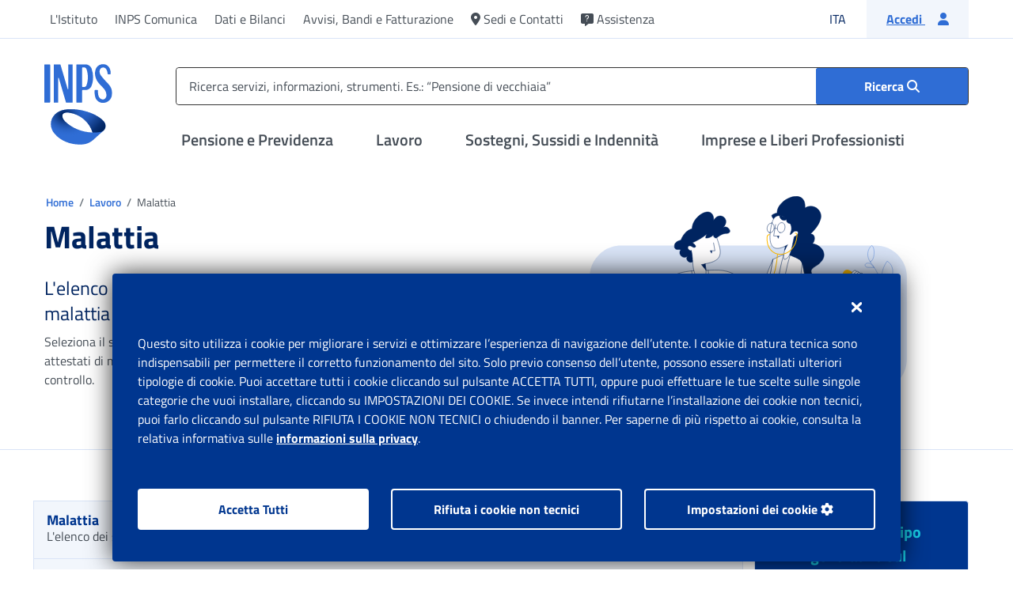

--- FILE ---
content_type: text/html;charset=utf-8
request_url: https://www.inps.it/it/it/lavoro/malattia.html
body_size: 47539
content:

<!DOCTYPE HTML>
<html lang="it">
    <head>
  <meta charset="UTF-8"/>
  
	
	 
  
 	 
  	
		
		
		
		
		
		
  	



  <title>Portale Inps - Malattia</title>
  
  
  
  <meta http-equiv="x-ua-compatible" content="IE=Edge"/>
  <meta name="keywords" content="Malattia"/>
  
  <meta name="description" content="L&#39;elenco dei servizi per consultare i certificati e attestati e variare la reperibilità"/>
  <meta name="template" content="t200-categoria"/>
  <meta name="viewport" content="width=device-width, initial-scale=1"/>
  
  
  <meta name="dataDiPubblicazione" content="10 ottobre 2022"/>
  <meta name="dataDiAggiornamento" content="30 dicembre 2022"/>
  <meta name="idSigecom" content="IT_62a73d2e-beb8-44f3-a3ab-403fbf29f115"/>
  
  <!-- Facebook -->
  <meta property="og:site_name" content="Sito ufficiale di INPS (Istituto Nazionale Previdenza Sociale)"/>
  <meta property="og:url" content="https://www.inps.it/content/inps-site/it/it/lavoro/malattia.html"/>
  <meta property="og:type" content="website"/>
  <meta property="og:title" content="Malattia"/>
  <meta property="og:description" content="Sito ufficiale di INPS (Istituto Nazionale Previdenza Sociale)"/>
  <meta property="og:image" content="https://www.inps.it/etc.clientlibs/inps-site-common/clientlibs/clientlib-commons/resources/img/logocard.jpg"/>

  <!-- Twitter -->
  <meta name="twitter:site" content="Sito ufficiale di INPS (Istituto Nazionale Previdenza Sociale)"/>
  <meta name="twitter:title" content="Malattia"/>
  <meta name="twitter:description" content="Sito ufficiale di INPS (Istituto Nazionale Previdenza Sociale)"/>
  <meta name="twitter:image" content="https://www.inps.it/etc.clientlibs/inps-site-common/clientlibs/clientlib-commons/resources/img/logocard.jpg"/>
  <meta name="twitter:card" content="summary_large_image"/>


  
  <script defer type="text/javascript" src="https://rum.hlx.page/.rum/@adobe/helix-rum-js@%5E2/dist/rum-standalone.js" data-routing="program=93356,environment=854662,tier=publish"></script>
<link rel="preload" href="/etc.clientlibs/inps-site-common/clientlibs/clientlib-commons/resources/fonts/titillium-web/titillium-web-v9-latin-regular.woff2" as="font" type="font/woff2" crossorigin/>
  <link rel="preload" href="/etc.clientlibs/inps-site-common/clientlibs/clientlib-commons/resources/fonts/titillium-web/titillium-web-v9-latin-700.woff2" as="font" type="font/woff2" crossorigin/>
  <link rel="preload" href="/etc.clientlibs/inps-site-common/clientlibs/clientlib-commons/resources/fonts/titillium-web/titillium-web-v9-latin-600.woff2" as="font" type="font/woff2" crossorigin/>
  <link rel="preload" href="/etc.clientlibs/inps-site-common/clientlibs/clientlib-commons/resources/fonts/webfonts/fa-brands-400.woff2" as="font" type="font/woff2" crossorigin/>
  <link rel="preload" href="/etc.clientlibs/inps-site-common/clientlibs/clientlib-commons/resources/fonts/webfonts/fa-regular-400.woff2" as="font" type="font/woff2" crossorigin/>
  <link rel="preload" href="/etc.clientlibs/inps-site-common/clientlibs/clientlib-commons/resources/fonts/webfonts/fa-solid-900.woff2" as="font" type="font/woff2" crossorigin/>
  <!-- Favicon -->
  <link rel="apple-touch-icon" sizes="57x57" href="/etc.clientlibs/inps-site-common/clientlibs/clientlib-commons/resources/img/favicon/apple-icon-57x57.png"/>
  <link rel="apple-touch-icon" sizes="60x60" href="/etc.clientlibs/inps-site-common/clientlibs/clientlib-commons/resources/img/favicon/apple-icon-60x60.png"/>
  <link rel="apple-touch-icon" sizes="72x72" href="/etc.clientlibs/inps-site-common/clientlibs/clientlib-commons/resources/img/favicon/apple-icon-72x72.png"/>
  <link rel="apple-touch-icon" sizes="76x76" href="/etc.clientlibs/inps-site-common/clientlibs/clientlib-commons/resources/img/favicon/apple-icon-76x76.png"/>
  <link rel="apple-touch-icon" sizes="114x114" href="/etc.clientlibs/inps-site-common/clientlibs/clientlib-commons/resources/img/favicon/apple-icon-114x114.png"/>
  <link rel="apple-touch-icon" sizes="120x120" href="/etc.clientlibs/inps-site-common/clientlibs/clientlib-commons/resources/img/favicon/apple-icon-120x120.png"/>
  <link rel="apple-touch-icon" sizes="144x144" href="/etc.clientlibs/inps-site-common/clientlibs/clientlib-commons/resources/img/favicon/apple-icon-144x144.png"/>
  <link rel="apple-touch-icon" sizes="152x152" href="/etc.clientlibs/inps-site-common/clientlibs/clientlib-commons/resources/img/favicon/apple-icon-152x152.png"/>
  <link rel="apple-touch-icon" sizes="180x180" href="/etc.clientlibs/inps-site-common/clientlibs/clientlib-commons/resources/img/favicon/apple-icon-180x180.png"/>
  <link rel="icon" type="image/png" sizes="192x192" href="/etc.clientlibs/inps-site-common/clientlibs/clientlib-commons/resources/img/favicon/android-icon-192x192.png"/>
  <link rel="icon" type="image/png" sizes="32x32" href="/etc.clientlibs/inps-site-common/clientlibs/clientlib-commons/resources/img/favicon/favicon-32x32.png"/>
  <link rel="icon" type="image/png" sizes="96x96" href="/etc.clientlibs/inps-site-common/clientlibs/clientlib-commons/resources/img/favicon/favicon-96x96.png"/>
  <link rel="icon" type="image/png" sizes="16x16" href="/etc.clientlibs/inps-site-common/clientlibs/clientlib-commons/resources/img/favicon/favicon-16x16.png"/>
  <link rel="manifest" href="/etc.clientlibs/inps-site-common/clientlibs/clientlib-commons/resources/img/favicon/manifest.json"/>
  <meta name="msapplication-TileColor" content="#ffffff"/>
  <meta name="msapplication-TileImage" content="/etc.clientlibs/inps-site-common/clientlibs/clientlib-commons/resources/img/favicon/ms-icon-144x144.png"/>
  <meta name="theme-color" content="#ffffff"/>

  
  
<link rel="canonical" href="https://www.inps.it/it/it/lavoro/malattia.html"/>

  

  
    
    





<!--Commentato per evitare l'errore del "contexthub.json" in consolle -->
<!-- <sly data-sly-resource="contexthub"/> -->

  
    
    

    

    
    
<script src="/etc.clientlibs/inps-site-common/clientlibs/clientlib-dependencies.lc-467a9a409838c22e00fc611cbe6ee259-lc.min.js"></script>



    
    
<link rel="stylesheet" href="/etc.clientlibs/inps-site-common/clientlibs/clientlib-dependencies.lc-cd0558ea3f284206498910beafe99ec7-lc.min.css" type="text/css">
<link rel="stylesheet" href="/etc.clientlibs/inps-site-common/clientlibs/clientlib-custom.lc-5e01c792871f532ba62fcbd4dd370037-lc.min.css" type="text/css">
<link rel="stylesheet" href="/etc.clientlibs/inps-site-common/clientlibs/clientlib-webkit.lc-62a761d3dc37187e2b6ab0a4cedab8f5-lc.min.css" type="text/css">
<link rel="stylesheet" href="/etc.clientlibs/inps-site-common/clientlibs/clientlib-webkitSirio.lc-d41d8cd98f00b204e9800998ecf8427e-lc.min.css" type="text/css">



    

  
  

  
  



  
    
    
<script src="/etc.clientlibs/inps-site-common/components/pages/page-base/clientlib/adobeAnalytics.lc-d397ce41c277dc4417f31d7ea78a6535-lc.min.js"></script>



  
  <script src="https://assets.adobedtm.com/92bdaf4c91a6/66243a6d4efa/launch-45450400cdda.min.js" async></script>

  

  <script> MDIGITAL_ON_PREM_PREFIX = '/etc/medallia/2.59.5_20250722081419'</script>
  <script type="text/javascript" src="/etc/medallia/2.59.5_20250722081419/wdceu/206802/onsite/medallia-digital-embed.js">
  </script>

  
  

    

        

            <script async src="/etc.clientlibs/inps-site-common/clientlibs/clientlib-dynatrace-prod.lc-de20696b2f6557548bab83274ccb4ed3-lc.min.js"></script>


        
    





</head>
    <body class="categoria-page page-base page basicpage" id="categoria-page-7024ed12bc">
        
        
        
            




            



            

<div class="root container responsivegrid">
    
    <div id="container-b8f43f2149">
        


<div class="aem-Grid aem-Grid--12 aem-Grid--default--12 ">
    
    <div class="experiencefragment aem-GridColumn aem-GridColumn--default--12">
<div id="experiencefragment-d98cb2394c" class="cmp-experiencefragment cmp-experiencefragment--header">

    
    <div id="container-0707b78101">
        


<div class="aem-Grid aem-Grid--12 aem-Grid--default--12 ">
    
    <div class="wrapperHeader aem-GridColumn aem-GridColumn--default--12">

<!-- Skip link -->


    




    
<script src="/etc.clientlibs/inps-site-common/clientlibs/clientlib-languageNavigationCustom.lc-639fc41eeea012889297100b03e51123-lc.min.js"></script>


	


<div class="skiplink">
    <a href="#menu-top" class="sr-only sr-only-focusable m-2">Vai al menu principale</a>
    <a href="#main" class="sr-only sr-only-focusable m-2">Vai al contenuto principale</a>
    <a href="#footer" class="sr-only sr-only-focusable m-2">Vai al footer</a>
</div>
<!-- Sidebar -->

    <div class="sidebar topmenumobile modal" id="topmenumobile" tabindex="-1" role="dialog" data-backdrop="false">
        <div class="areamenutop" tabindex="-1" role="dialog">
            <!-- MENU SECONDARIO MOBILE -->
            <ul class="list-unstyled menu-elements">
                
                    <li>
                        <a href="#" role="button" class="opentomodal" aria-label="Apri il menu Pensione e Previdenza" aria-controls="otherSections-previdenza">
                            Pensione e Previdenza
                            <i class="fas fa-angle-right"></i>
                        </a>
                        <div class="modal noulheight" id="otherSections-previdenza" tabindex="-1" role="dialog" data-backdrop="false">
                            <div class="container-menu">
                                <button type="button" class="closecollapse" aria-label="Chiudi il menù Pensione e Previdenza">
                                    <i class="fas fa-chevron-left"></i>
                                    <span>Pensione e Previdenza</span>
                                </button>
                                <ul class="list-unstyled">
                                    <li>
                                        <a class="scroll-link" href="/it/it/previdenza/domanda-di-pensione.html">Domanda di pensione</a>
                                    </li>
                                
                                    <li>
                                        <a class="scroll-link" href="/it/it/previdenza/fondi-e-gestioni.html">Fondi e Gestioni</a>
                                    </li>
                                
                                    <li>
                                        <a class="scroll-link" href="/it/it/previdenza/ricongiunzioni-e-riscatti.html">Ricongiunzioni e riscatti</a>
                                    </li>
                                
                                    <li>
                                        <a class="scroll-link" href="/it/it/previdenza/versamento-contributi.html">Versamento Contributi</a>
                                    </li>
                                
                                    <li>
                                        <a class="scroll-link" href="/it/it/previdenza/accredito-contributi-figurativi.html">Accredito Contributi figurativi</a>
                                    </li>
                                
                                    <li>
                                        <a class="scroll-link" href="/it/it/previdenza/rimborso-di-contributi.html">Rimborso di contributi</a>
                                    </li>
                                
                                    <li>
                                        <a class="scroll-link" href="/it/it/previdenza/benefici-previdenziali-e-detrazioni.html">Benefici previdenziali e detrazioni</a>
                                    </li>
                                
                                    <li>
                                        <a class="scroll-link" href="/it/it/previdenza/prestiti-e-anticipi.html">Prestiti e anticipi</a>
                                    </li>
                                </ul>
                               
                                <div class="strumenti-mobile d-block">
    <div class="card shadow-none mb-4">
        <div class="card-header">
            <button class="btn p-0 w-100 openStrumenti" type="button">
                <span class="card-title text-20 w-100 justify-content-between">
                    <span class="d-flex text-left">
                        <span class="fas fa-wrench fa-24 mr-3 toolsHeaderMobile" aria-hidden="true" data-title="Strumenti"></span>
                        Strumenti
                    </span>
                    <span class="open-strumenti-mobile">Apri</span>
                    <span class="open-strumenti-mobile-close"><i class="fas fa-times"></i></span></span>
            </button>
            <div class="card-body blockStrumenti">
                <p class="card-text subToolsHeaderMobile" data-title="Per ricevere o inviare informazioni da INPS, effettuare dei pagamenti, consultare banche dati, modificare il proprio stato, simulare scenari futuri.">Per ricevere o inviare informazioni da INPS, effettuare dei pagamenti, consultare banche dati, modificare il proprio stato, simulare scenari futuri.</p>
                
                    <ul class="list-link mb-4">
                        
                            <li><a href="/it/it/dettaglio-scheda.it.schede-servizio-strumento.schede-strumenti.myinps.html" title="Accedi a MyINPS">Accedi a MyINPS</a></li>
                        
                    
                        
                            <li><a href="/it/it/dettaglio-scheda.it.schede-servizio-strumento.schede-strumenti.cedolino-della-pensione-50615.cedolino-della-pensione.html" title="Cedolino della pensione">Cedolino della pensione</a></li>
                        
                    
                        
                            <li><a href="/it/it/dettaglio-scheda.it.schede-servizio-strumento.schede-strumenti.visualizzazione-indebiti.html" title="Visualizzazione indebiti">Visualizzazione indebiti</a></li>
                        
                    
                        
                            <li><a href="/it/it/dettaglio-scheda.it.schede-servizio-strumento.schede-strumenti.stato-di-una-pratica-o-di-una-domanda.html" title="Stato di una pratica o di una domanda">Stato di una pratica o di una domanda</a></li>
                        
                    </ul>
                
                <div class="card-footer blockStrumenti">
                    <a href="/it/it/tutti-gli-strumenti.html?tagName=previdenza" class="btn btn-outline-primary w-100">Vedi tutti gli strumenti</a>
                </div>
            </div>
        </div>
    </div>
</div>

                                <ul class="list-unstyled ">
                                    <li>
                                        <a class="scroll-link" href="/it/it/previdenza.html">
                                            Esplora 
                                            Pensione e Previdenza
                                            <span class="fas fa-arrow-right ml-2" aria-hidden="true"></span>
                                        </a>
                                    </li>
                                </ul>
                            </div>

                        </div>
                    </li>
                
                    <li>
                        <a href="#" role="button" class="opentomodal" aria-label="Apri il menu Lavoro" aria-controls="otherSections-lavoro">
                            Lavoro
                            <i class="fas fa-angle-right"></i>
                        </a>
                        <div class="modal noulheight" id="otherSections-lavoro" tabindex="-1" role="dialog" data-backdrop="false">
                            <div class="container-menu">
                                <button type="button" class="closecollapse" aria-label="Chiudi il menù Lavoro">
                                    <i class="fas fa-chevron-left"></i>
                                    <span>Lavoro</span>
                                </button>
                                <ul class="list-unstyled">
                                    <li>
                                        <a class="scroll-link" href="/it/it/lavoro/congedi-permessi-e-certificati.html">Congedi, permessi e certificati</a>
                                    </li>
                                
                                    <li>
                                        <a class="scroll-link" href="/it/it/lavoro/disoccupazione.html">Disoccupazione</a>
                                    </li>
                                
                                    <li>
                                        <a class="scroll-link" href="/it/it/lavoro/contratti-rapporti-lavoro.html">Contratti e rapporti di lavoro</a>
                                    </li>
                                
                                    <li>
                                        <a class="scroll-link" href="/it/it/lavoro/contributi-dipendenti-e-collaboratori.html">Contributi per dipendenti e collaboratori</a>
                                    </li>
                                
                                    <li>
                                        <a class="scroll-link" href="/it/it/lavoro/contributi-figurativi-valorizzazione.html">Contributi figurativi/valorizzazione lavoro e studio</a>
                                    </li>
                                
                                    <li>
                                        <a class="scroll-link" href="/it/it/lavoro/fondo-di-garanzia.html">Fondi di garanzia</a>
                                    </li>
                                
                                    <li>
                                        <a class="scroll-link" href="/it/it/lavoro/tfs-tfr.html">TFS/TFR</a>
                                    </li>
                                
                                    <li>
                                        <a class="scroll-link" href="/it/it/lavoro/malattia.html">Malattia</a>
                                    </li>
                                
                                    <li>
                                        <a class="scroll-link" href="/it/it/lavoro/concorsi-interpelli-e-reclutamenti-inps.html">Concorsi, interpelli e reclutamenti INPS</a>
                                    </li>
                                </ul>
                               
                                <div class="strumenti-mobile d-block">
    <div class="card shadow-none mb-4">
        <div class="card-header">
            <button class="btn p-0 w-100 openStrumenti" type="button">
                <span class="card-title text-20 w-100 justify-content-between">
                    <span class="d-flex text-left">
                        <span class="fas fa-wrench fa-24 mr-3 toolsHeaderMobile" aria-hidden="true" data-title="Strumenti"></span>
                        Strumenti
                    </span>
                    <span class="open-strumenti-mobile">Apri</span>
                    <span class="open-strumenti-mobile-close"><i class="fas fa-times"></i></span></span>
            </button>
            <div class="card-body blockStrumenti">
                <p class="card-text subToolsHeaderMobile" data-title="Lavoro">Lavoro</p>
                
                    <ul class="list-link mb-4">
                        
                            <li><a href="/it/it/dettaglio-scheda.it.schede-servizio-strumento.schede-strumenti.myinps.html" title="Accedi a MyINPS">Accedi a MyINPS</a></li>
                        
                    
                        
                            <li><a href="/it/it/dettaglio-scheda.it.schede-servizio-strumento.schede-strumenti.fascicolo-previdenziale-del-cittadino-50865.fascicolo-previdenziale-del-cittadino.html" title="Fascicolo previdenziale del cittadino">Fascicolo previdenziale del cittadino</a></li>
                        
                    
                        
                            <li><a href="/it/it/dettaglio-scheda.it.schede-servizio-strumento.schede-strumenti.consultazione-estratto-conto-contributivo-previdenziale-50119.consultazione-estratto-conto-contributivo-previdenziale.html" title="Consultazione Estratto conto contributivo/previdenziale">Consultazione Estratto conto contributivo/previdenziale</a></li>
                        
                    
                        
                            <li><a href="/it/it/dettaglio-scheda.it.schede-servizio-strumento.schede-strumenti.stato-di-una-pratica-o-di-una-domanda.html" title="Stato di una pratica o di una domanda">Stato di una pratica o di una domanda</a></li>
                        
                    </ul>
                
                <div class="card-footer blockStrumenti">
                    <a href="/it/it/tutti-gli-strumenti.html?tagName=lavoro" class="btn btn-outline-primary w-100">Vedi tutti gli strumenti</a>
                </div>
            </div>
        </div>
    </div>
</div>

                                <ul class="list-unstyled ">
                                    <li>
                                        <a class="scroll-link" href="/it/it/lavoro.html">
                                            Esplora 
                                            Lavoro
                                            <span class="fas fa-arrow-right ml-2" aria-hidden="true"></span>
                                        </a>
                                    </li>
                                </ul>
                            </div>

                        </div>
                    </li>
                
                    <li>
                        <a href="#" role="button" class="opentomodal" aria-label="Apri il menu Sostegni, Sussidi e Indennità" aria-controls="otherSections-sostegni-sussidi-indennita">
                            Sostegni, Sussidi e Indennità
                            <i class="fas fa-angle-right"></i>
                        </a>
                        <div class="modal noulheight" id="otherSections-sostegni-sussidi-indennita" tabindex="-1" role="dialog" data-backdrop="false">
                            <div class="container-menu">
                                <button type="button" class="closecollapse" aria-label="Chiudi il menù Sostegni, Sussidi e Indennità">
                                    <i class="fas fa-chevron-left"></i>
                                    <span>Sostegni, Sussidi e Indennità</span>
                                </button>
                                <ul class="list-unstyled">
                                    <li>
                                        <a class="scroll-link" href="/it/it/sostegni-sussidi-indennita/credito-welfare-dipendenti-pubblici.html">Credito e welfare dipendenti pubblici</a>
                                    </li>
                                
                                    <li>
                                        <a class="scroll-link" href="/it/it/sostegni-sussidi-indennita/per-misure-emergenziali-straordinarie.html">Per misure emergenziali straordinarie</a>
                                    </li>
                                
                                    <li>
                                        <a class="scroll-link" href="/it/it/sostegni-sussidi-indennita/per-disabili-invalidi-inabili.html">Per disabili/invalidi/inabili</a>
                                    </li>
                                
                                    <li>
                                        <a class="scroll-link" href="/it/it/sostegni-sussidi-indennita/per-disoccupati.html">Per disoccupati</a>
                                    </li>
                                
                                    <li>
                                        <a class="scroll-link" href="/it/it/sostegni-sussidi-indennita/per-genitori.html">Per genitori</a>
                                    </li>
                                
                                    <li>
                                        <a class="scroll-link" href="/it/it/sostegni-sussidi-indennita/per-lavoratori-dipendenti-e-autonomi.html">Per lavoratori dipendenti e autonomi</a>
                                    </li>
                                
                                    <li>
                                        <a class="scroll-link" href="/it/it/sostegni-sussidi-indennita/per-malattia.html">Per malattia</a>
                                    </li>
                                
                                    <li>
                                        <a class="scroll-link" href="/it/it/sostegni-sussidi-indennita/per-nucleo-familiare.html">Per nucleo familiare</a>
                                    </li>
                                
                                    <li>
                                        <a class="scroll-link" href="/it/it/sostegni-sussidi-indennita/per-persone-a-basso-reddito.html">Per persone a basso reddito</a>
                                    </li>
                                
                                    <li>
                                        <a class="scroll-link" href="/it/it/sostegni-sussidi-indennita/per-spese-sanitarie.html">Per spese sanitarie</a>
                                    </li>
                                
                                    <li>
                                        <a class="scroll-link" href="/it/it/sostegni-sussidi-indennita/per-superstiti-eredi.html">Per superstiti/eredi</a>
                                    </li>
                                
                                    <li>
                                        <a class="scroll-link" href="/it/it/sostegni-sussidi-indennita/studio-e-formazione.html">Studio e formazione</a>
                                    </li>
                                </ul>
                               
                                <div class="strumenti-mobile d-block">
    <div class="card shadow-none mb-4">
        <div class="card-header">
            <button class="btn p-0 w-100 openStrumenti" type="button">
                <span class="card-title text-20 w-100 justify-content-between">
                    <span class="d-flex text-left">
                        <span class="fas fa-wrench fa-24 mr-3 toolsHeaderMobile" aria-hidden="true" data-title="Strumenti"></span>
                        Strumenti
                    </span>
                    <span class="open-strumenti-mobile">Apri</span>
                    <span class="open-strumenti-mobile-close"><i class="fas fa-times"></i></span></span>
            </button>
            <div class="card-body blockStrumenti">
                <p class="card-text subToolsHeaderMobile" data-title="Sostegni, Sussidi, Indennità">Sostegni, Sussidi, Indennità</p>
                
                    <ul class="list-link mb-4">
                        
                            <li><a href="/it/it/dettaglio-scheda.it.schede-servizio-strumento.schede-strumenti.myinps.html" title="Accedi a MyINPS">Accedi a MyINPS</a></li>
                        
                    
                        
                            <li><a href="/it/it/dettaglio-scheda.it.schede-servizio-strumento.schede-strumenti.fascicolo-previdenziale-del-cittadino-50865.fascicolo-previdenziale-del-cittadino.html" title="Fascicolo previdenziale del cittadino">Fascicolo previdenziale del cittadino</a></li>
                        
                    
                        
                            <li><a href="/it/it/dettaglio-scheda.it.schede-servizio-strumento.schede-strumenti.stato-di-una-pratica-o-di-una-domanda.html" title="Stato di una pratica o di una domanda">Stato di una pratica o di una domanda</a></li>
                        
                    
                        
                            <li><a href="/it/it/dettaglio-scheda.it.schede-servizio-strumento.schede-strumenti.visualizzazione-indebiti.html" title="Visualizzazione indebiti">Visualizzazione indebiti</a></li>
                        
                    </ul>
                
                <div class="card-footer blockStrumenti">
                    <a href="/it/it/tutti-gli-strumenti.html?tagName=sostegni%2C-sussidi%2C-indennit-" class="btn btn-outline-primary w-100">Vedi tutti gli strumenti</a>
                </div>
            </div>
        </div>
    </div>
</div>

                                <ul class="list-unstyled ">
                                    <li>
                                        <a class="scroll-link" href="/it/it/sostegni-sussidi-indennita.html">
                                            Esplora 
                                            Sostegni, Sussidi e Indennità
                                            <span class="fas fa-arrow-right ml-2" aria-hidden="true"></span>
                                        </a>
                                    </li>
                                </ul>
                            </div>

                        </div>
                    </li>
                
                    <li>
                        <a href="#" role="button" class="opentomodal" aria-label="Apri il menu Imprese e Liberi Professionisti" aria-controls="otherSections-imprese-e-liberi-professionisti">
                            Imprese e Liberi Professionisti
                            <i class="fas fa-angle-right"></i>
                        </a>
                        <div class="modal noulheight" id="otherSections-imprese-e-liberi-professionisti" tabindex="-1" role="dialog" data-backdrop="false">
                            <div class="container-menu">
                                <button type="button" class="closecollapse" aria-label="Chiudi il menù Imprese e Liberi Professionisti">
                                    <i class="fas fa-chevron-left"></i>
                                    <span>Imprese e Liberi Professionisti</span>
                                </button>
                                <ul class="list-unstyled">
                                    <li>
                                        <a class="scroll-link" href="/it/it/imprese-e-liberi-professionisti/rimborsi.html">Rimborsi</a>
                                    </li>
                                
                                    <li>
                                        <a class="scroll-link" href="/it/it/imprese-e-liberi-professionisti/debiti-contributivi.html">Debiti contributivi</a>
                                    </li>
                                
                                    <li>
                                        <a class="scroll-link" href="/it/it/imprese-e-liberi-professionisti/incentivi-all-assunzione.html">Incentivi all&#39;assunzione</a>
                                    </li>
                                
                                    <li>
                                        <a class="scroll-link" href="/it/it/imprese-e-liberi-professionisti/cassa-integrazione-e-riqualificazione-del-personale.html">Cassa Integrazione e riqualificazione del personale</a>
                                    </li>
                                
                                    <li>
                                        <a class="scroll-link" href="/it/it/imprese-e-liberi-professionisti/eventi-straordinari.html">Eventi Straordinari</a>
                                    </li>
                                
                                    <li>
                                        <a class="scroll-link" href="/it/it/imprese-e-liberi-professionisti/apertura-variazione-chiusura-azienda-attivita.html">Apertura, variazione, chiusura, azienda/attività</a>
                                    </li>
                                
                                    <li>
                                        <a class="scroll-link" href="/it/it/imprese-e-liberi-professionisti/comunicazioni-per-adempimenti-contributivi.html">Comunicazioni per adempimenti contributivi</a>
                                    </li>
                                
                                    <li>
                                        <a class="scroll-link" href="/it/it/imprese-e-liberi-professionisti/sostegno-ai-lavoratori-licenziati.html">Sostegno ai lavoratori licenziati</a>
                                    </li>
                                
                                    <li>
                                        <a class="scroll-link" href="/it/it/imprese-e-liberi-professionisti/certificazioni-e-riconoscimenti.html">Certificazioni e riconoscimenti</a>
                                    </li>
                                </ul>
                               
                                <div class="strumenti-mobile d-block">
    <div class="card shadow-none mb-4">
        <div class="card-header">
            <button class="btn p-0 w-100 openStrumenti" type="button">
                <span class="card-title text-20 w-100 justify-content-between">
                    <span class="d-flex text-left">
                        <span class="fas fa-wrench fa-24 mr-3 toolsHeaderMobile" aria-hidden="true" data-title="Strumenti"></span>
                        Strumenti
                    </span>
                    <span class="open-strumenti-mobile">Apri</span>
                    <span class="open-strumenti-mobile-close"><i class="fas fa-times"></i></span></span>
            </button>
            <div class="card-body blockStrumenti">
                <p class="card-text subToolsHeaderMobile" data-title="Imprese e Liberi Professionisti">Imprese e Liberi Professionisti</p>
                
                    <ul class="list-link mb-4">
                        
                            <li><a href="/it/it/dettaglio-scheda.it.schede-servizio-strumento.schede-strumenti.myinps.html" title="Accedi a MyINPS">Accedi a MyINPS</a></li>
                        
                    
                        
                            <li><a href="/it/it/dettaglio-scheda.it.schede-servizio-strumento.schede-strumenti.50244.agricoli-consultazione-quote-associative-fimi-e-cac.html" title="Agricoli: consultazione quote associative FIMI e CAC">Agricoli: consultazione quote associative FIMI e CAC</a></li>
                        
                    
                        
                            <li><a href="/it/it/dettaglio-scheda.it.schede-servizio-strumento.schede-strumenti.assegno-per-il-nucleo-familiare-consultazione-degli-importi-anf-52810.assegno-per-il-nucleo-familiare-consultazione-degli-importi-anf.html" title="Assegno per il Nucleo Familiare: consultazione degli importi ANF">Assegno per il Nucleo Familiare: consultazione degli importi ANF</a></li>
                        
                    
                        
                            <li><a href="/it/it/dettaglio-scheda.it.schede-servizio-strumento.schede-strumenti.fondo-previdenza-marinara-estera-50622.fondo-previdenza-marinara-estera.html" title="Fondo Previdenza marinara estera">Fondo Previdenza marinara estera</a></li>
                        
                    </ul>
                
                <div class="card-footer blockStrumenti">
                    <a href="/it/it/tutti-gli-strumenti.html?tagName=imprese-e-liberi-professionisti" class="btn btn-outline-primary w-100">Vedi tutti gli strumenti</a>
                </div>
            </div>
        </div>
    </div>
</div>

                                <ul class="list-unstyled ">
                                    <li>
                                        <a class="scroll-link" href="/it/it/imprese-e-liberi-professionisti.html">
                                            Esplora 
                                            Imprese e Liberi Professionisti
                                            <span class="fas fa-arrow-right ml-2" aria-hidden="true"></span>
                                        </a>
                                    </li>
                                </ul>
                            </div>

                        </div>
                    </li>
                
            </ul>

            <!-- CORPORATE MOBILE -->
            <ul class="list-unstyled bg-transparent submenu">
                
                    

        
            
                
                    <li>
                        <a href="#" class="opentomodal" role="button" aria-label="Apri il menu L&#39;Istituto" aria-controls="otherSections-l-istituto-0">
                            L&#39;Istituto
                            <i class="fas fa-angle-right"></i>
                        </a>
                        <div class="modal" id="otherSections-l-istituto-0" tabindex="-1" role="dialog" data-backdrop="false">
                            <button type="button" aria-label="Chiudi il menù L&#39;Istituto" class="d-lg-none closecollapse"><i class="fas fa-angle-left"></i> <span>L&#39;Istituto</span></button>
                            <ul class="list-unstyled menu-elements">
                                <li>
                                    <a class="scroll-link" href="/it/it/l-istituto.html">Esplora L&#39;Istituto</a>
                                </li>
                                
                                    
                                    

        
            
                
                
                    <li>
                        <a class="scroll-link" href="/it/it/l-istituto/la-storia-e-i-numeri-dell-inps.html" role="button">
                            La storia e i numeri dell’INPS
                        </a>
                    </li>
                
            
        

                                
                                    
                                    

        
            
                
                    <li>
                        <a href="#" class="opentomodal" role="button" aria-label="Apri il menu Organi istituzionali" aria-controls="otherSections-organi-istituzionali-0-1">
                            Organi istituzionali
                            <i class="fas fa-angle-right"></i>
                        </a>
                        <div class="modal" id="otherSections-organi-istituzionali-0-1" tabindex="-1" role="dialog" data-backdrop="false">
                            <button type="button" aria-label="Chiudi il menù Organi istituzionali" class="d-lg-none closecollapse"><i class="fas fa-angle-left"></i> <span>Organi istituzionali</span></button>
                            <ul class="list-unstyled menu-elements">
                                <li>
                                    <a class="scroll-link" href="/it/it/l-istituto/organi-istituzionali.html">Esplora Organi istituzionali</a>
                                </li>
                                
                                    
                                    

        
            
                
                
                    <li>
                        <a class="scroll-link" href="/it/it/l-istituto/organi-istituzionali/presidente.html" role="button">
                            Presidente
                        </a>
                    </li>
                
            
        

                                
                                    
                                    

        
            
                
                
                    <li>
                        <a class="scroll-link" href="/it/it/l-istituto/organi-istituzionali/consiglio-di-amministrazione.html" role="button">
                            Consiglio di Amministrazione
                        </a>
                    </li>
                
            
        

                                
                                    
                                    

        
            
                
                    <li>
                        <a href="#" class="opentomodal" role="button" aria-label="Apri il menu Consiglio di Indirizzo e Vigilanza (CIV)" aria-controls="otherSections-consiglio-di-indirizzo-e-vigilanza--civ-0-1-2">
                            Consiglio di Indirizzo e Vigilanza (CIV)
                            <i class="fas fa-angle-right"></i>
                        </a>
                        <div class="modal" id="otherSections-consiglio-di-indirizzo-e-vigilanza--civ-0-1-2" tabindex="-1" role="dialog" data-backdrop="false">
                            <button type="button" aria-label="Chiudi il menù Consiglio di Indirizzo e Vigilanza (CIV)" class="d-lg-none closecollapse"><i class="fas fa-angle-left"></i> <span>Consiglio di Indirizzo e Vigilanza (CIV)</span></button>
                            <ul class="list-unstyled menu-elements">
                                <li>
                                    <a class="scroll-link" href="/it/it/l-istituto/organi-istituzionali/consiglio-di-indirizzo-e-vigilanza--civ.html">Esplora Consiglio di Indirizzo e Vigilanza (CIV)</a>
                                </li>
                                
                                    
                                    

        
            
                
                    <li>
                        <a href="#" class="opentomodal" role="button" aria-label="Apri il menu Delibere e Odg" aria-controls="otherSections-delibere-e-odg-0-1-2-0">
                            Delibere e Odg
                            <i class="fas fa-angle-right"></i>
                        </a>
                        <div class="modal" id="otherSections-delibere-e-odg-0-1-2-0" tabindex="-1" role="dialog" data-backdrop="false">
                            <button type="button" aria-label="Chiudi il menù Delibere e Odg" class="d-lg-none closecollapse"><i class="fas fa-angle-left"></i> <span>Delibere e Odg</span></button>
                            <ul class="list-unstyled menu-elements">
                                <li>
                                    <a class="scroll-link" href="/it/it/l-istituto/organi-istituzionali/consiglio-di-indirizzo-e-vigilanza--civ/delibere-e-odg.html">Esplora Delibere e Odg</a>
                                </li>
                                
                                    
                                    

        
            
                
                
                    <li>
                        <a class="scroll-link" href="/it/it/l-istituto/organi-istituzionali/consiglio-di-indirizzo-e-vigilanza--civ/delibere-e-odg/2025.html" role="button">
                            Delibere e Odg 2025
                        </a>
                    </li>
                
            
        

                                
                                    
                                    

        
            
                
                
                    <li>
                        <a class="scroll-link" href="/it/it/l-istituto/organi-istituzionali/consiglio-di-indirizzo-e-vigilanza--civ/delibere-e-odg/2024.html" role="button">
                            Delibere e Odg 2024
                        </a>
                    </li>
                
            
        

                                
                                    
                                    

        
            
                
                
                    <li>
                        <a class="scroll-link" href="/it/it/l-istituto/organi-istituzionali/consiglio-di-indirizzo-e-vigilanza--civ/delibere-e-odg/2023.html" role="button">
                            Delibere e Odg 2023
                        </a>
                    </li>
                
            
        

                                
                                    
                                    

        
            
                
                
                    <li>
                        <a class="scroll-link" href="/it/it/l-istituto/organi-istituzionali/consiglio-di-indirizzo-e-vigilanza--civ/delibere-e-odg/2022.html" role="button">
                            Delibere e Odg 2022
                        </a>
                    </li>
                
            
        

                                
                                    
                                    

        
            
                
                
                    <li>
                        <a class="scroll-link" href="/it/it/l-istituto/organi-istituzionali/consiglio-di-indirizzo-e-vigilanza--civ/delibere-e-odg/2021.html" role="button">
                            Delibere e Odg 2021
                        </a>
                    </li>
                
            
        

                                
                                    
                                    

        
            
                
                
                    <li>
                        <a class="scroll-link" href="/it/it/l-istituto/organi-istituzionali/consiglio-di-indirizzo-e-vigilanza--civ/delibere-e-odg/2020.html" role="button">
                            Delibere e Odg 2020
                        </a>
                    </li>
                
            
        

                                
                                    
                                    

        
            
                
                
                    <li>
                        <a class="scroll-link" href="/it/it/l-istituto/organi-istituzionali/consiglio-di-indirizzo-e-vigilanza--civ/delibere-e-odg/2019.html" role="button">
                            Delibere e Odg 2019
                        </a>
                    </li>
                
            
        

                                
                                    
                                    

        
            
                
                
                    <li>
                        <a class="scroll-link" href="/it/it/l-istituto/organi-istituzionali/consiglio-di-indirizzo-e-vigilanza--civ/delibere-e-odg/2018.html" role="button">
                            Delibere e Odg 2018
                        </a>
                    </li>
                
            
        

                                
                                    
                                    

        
            
                
                
                    <li>
                        <a class="scroll-link" href="/it/it/l-istituto/organi-istituzionali/consiglio-di-indirizzo-e-vigilanza--civ/delibere-e-odg/2017.html" role="button">
                            Delibere e Odg 2017
                        </a>
                    </li>
                
            
        

                                
                                    
                                    

        
            
                
                
                    <li>
                        <a class="scroll-link" href="/it/it/l-istituto/organi-istituzionali/consiglio-di-indirizzo-e-vigilanza--civ/delibere-e-odg/2016.html" role="button">
                            Delibere e Odg 2016
                        </a>
                    </li>
                
            
        

                                
                                    
                                    

        
            
                
                
                    <li>
                        <a class="scroll-link" href="/it/it/l-istituto/organi-istituzionali/consiglio-di-indirizzo-e-vigilanza--civ/delibere-e-odg/2015.html" role="button">
                            Delibere e Odg 2015
                        </a>
                    </li>
                
            
        

                                
                                    
                                    

        
            
                
                
                    <li>
                        <a class="scroll-link" href="/it/it/l-istituto/organi-istituzionali/consiglio-di-indirizzo-e-vigilanza--civ/delibere-e-odg/2014.html" role="button">
                            Delibere e Odg 2014
                        </a>
                    </li>
                
            
        

                                
                                    
                                    

        
            
                
                
                    <li>
                        <a class="scroll-link" href="/it/it/l-istituto/organi-istituzionali/consiglio-di-indirizzo-e-vigilanza--civ/delibere-e-odg/2013.html" role="button">
                            Delibere e Odg 2013
                        </a>
                    </li>
                
            
        

                                
                                    
                                    

        
            
                
                
                    <li>
                        <a class="scroll-link" href="/it/it/l-istituto/organi-istituzionali/consiglio-di-indirizzo-e-vigilanza--civ/delibere-e-odg/2012.html" role="button">
                            Delibere e Odg 2012
                        </a>
                    </li>
                
            
        

                                
                                    
                                    

        
            
                
                
                    <li>
                        <a class="scroll-link" href="/it/it/l-istituto/organi-istituzionali/consiglio-di-indirizzo-e-vigilanza--civ/delibere-e-odg/2011.html" role="button">
                            Delibere e Odg 2011
                        </a>
                    </li>
                
            
        

                                
                                    
                                    

        
            
                
                
                    <li>
                        <a class="scroll-link" href="/it/it/l-istituto/organi-istituzionali/consiglio-di-indirizzo-e-vigilanza--civ/delibere-e-odg/2010.html" role="button">
                            Delibere e Odg 2010
                        </a>
                    </li>
                
            
        

                                
                                    
                                    

        
            
                
                
                    <li>
                        <a class="scroll-link" href="/it/it/l-istituto/organi-istituzionali/consiglio-di-indirizzo-e-vigilanza--civ/delibere-e-odg/2009.html" role="button">
                            Delibere e Odg 2009
                        </a>
                    </li>
                
            
        

                                
                                    
                                    

        
            
                
                
                    <li>
                        <a class="scroll-link" href="/it/it/l-istituto/organi-istituzionali/consiglio-di-indirizzo-e-vigilanza--civ/delibere-e-odg/2008.html" role="button">
                            Delibere e Odg 2008
                        </a>
                    </li>
                
            
        

                                
                                    
                                    

        
            
                
                
                    <li>
                        <a class="scroll-link" href="/it/it/l-istituto/organi-istituzionali/consiglio-di-indirizzo-e-vigilanza--civ/delibere-e-odg/2007.html" role="button">
                            Delibere e Odg 2007
                        </a>
                    </li>
                
            
        

                                
                                    
                                    

        
            
                
                
                    <li>
                        <a class="scroll-link" href="/it/it/l-istituto/organi-istituzionali/consiglio-di-indirizzo-e-vigilanza--civ/delibere-e-odg/2006.html" role="button">
                            Delibere e Odg 2006
                        </a>
                    </li>
                
            
        

                                
                                    
                                    

        
            
                
                
                    <li>
                        <a class="scroll-link" href="/it/it/l-istituto/organi-istituzionali/consiglio-di-indirizzo-e-vigilanza--civ/delibere-e-odg/2005.html" role="button">
                            Delibere e Odg 2005
                        </a>
                    </li>
                
            
        

                                
                                    
                                    

        
            
                
                
                    <li>
                        <a class="scroll-link" href="/it/it/l-istituto/organi-istituzionali/consiglio-di-indirizzo-e-vigilanza--civ/delibere-e-odg/2004.html" role="button">
                            Delibere e Odg 2004
                        </a>
                    </li>
                
            
        

                                
                                    
                                    

        
            
                
                
                    <li>
                        <a class="scroll-link" href="/it/it/l-istituto/organi-istituzionali/consiglio-di-indirizzo-e-vigilanza--civ/delibere-e-odg/2003.html" role="button">
                            Delibere e Odg 2003
                        </a>
                    </li>
                
            
        

                                
                                    
                                    

        
            
                
                
                    <li>
                        <a class="scroll-link" href="/it/it/l-istituto/organi-istituzionali/consiglio-di-indirizzo-e-vigilanza--civ/delibere-e-odg/2002.html" role="button">
                            Delibere e Odg 2002
                        </a>
                    </li>
                
            
        

                                
                                    
                                    

        
            
                
                
                    <li>
                        <a class="scroll-link" href="/it/it/l-istituto/organi-istituzionali/consiglio-di-indirizzo-e-vigilanza--civ/delibere-e-odg/2001.html" role="button">
                            Delibere e Odg 2001
                        </a>
                    </li>
                
            
        

                                
                                    
                                    

        
            
                
                
                    <li>
                        <a class="scroll-link" href="/it/it/l-istituto/organi-istituzionali/consiglio-di-indirizzo-e-vigilanza--civ/delibere-e-odg/2000.html" role="button">
                            Delibere e Odg 2000
                        </a>
                    </li>
                
            
        

                                
                                    
                                    

        
            
                
                
                    <li>
                        <a class="scroll-link" href="/it/it/l-istituto/organi-istituzionali/consiglio-di-indirizzo-e-vigilanza--civ/delibere-e-odg/1999.html" role="button">
                            Delibere e Odg 1999
                        </a>
                    </li>
                
            
        

                                
                            </ul>
                        </div>
                    </li>
                
                
            
        

                                
                                    
                                    

        
            
                
                    <li>
                        <a href="#" class="opentomodal" role="button" aria-label="Apri il menu Atti di indirizzo e vigilanza" aria-controls="otherSections-atti-di-indirizzo-e-vigilanza-0-1-2-1">
                            Atti di indirizzo e vigilanza
                            <i class="fas fa-angle-right"></i>
                        </a>
                        <div class="modal" id="otherSections-atti-di-indirizzo-e-vigilanza-0-1-2-1" tabindex="-1" role="dialog" data-backdrop="false">
                            <button type="button" aria-label="Chiudi il menù Atti di indirizzo e vigilanza" class="d-lg-none closecollapse"><i class="fas fa-angle-left"></i> <span>Atti di indirizzo e vigilanza</span></button>
                            <ul class="list-unstyled menu-elements">
                                <li>
                                    <a class="scroll-link" href="/it/it/l-istituto/organi-istituzionali/consiglio-di-indirizzo-e-vigilanza--civ/atti-di-indirizzo-e-vigilanza.html">Esplora Atti di indirizzo e vigilanza</a>
                                </li>
                                
                                    
                                    

        
            
                
                
                    <li>
                        <a class="scroll-link" href="/it/it/l-istituto/organi-istituzionali/consiglio-di-indirizzo-e-vigilanza--civ/atti-di-indirizzo-e-vigilanza/documento-generale-di-indirizzo.html" role="button">
                            Documento generale di indirizzo
                        </a>
                    </li>
                
            
        

                                
                                    
                                    

        
            
                
                
                    <li>
                        <a class="scroll-link" href="/it/it/l-istituto/organi-istituzionali/consiglio-di-indirizzo-e-vigilanza--civ/atti-di-indirizzo-e-vigilanza/relazioni-programmatiche.html" role="button">
                            Relazioni programmatiche
                        </a>
                    </li>
                
            
        

                                
                                    
                                    

        
            
                
                
                    <li>
                        <a class="scroll-link" href="/it/it/l-istituto/organi-istituzionali/consiglio-di-indirizzo-e-vigilanza--civ/atti-di-indirizzo-e-vigilanza/relazioni-di-verifica.html" role="button">
                            Relazioni di verifica
                        </a>
                    </li>
                
            
        

                                
                            </ul>
                        </div>
                    </li>
                
                
            
        

                                
                                    
                                    

        
            
                
                
                    <li>
                        <a class="scroll-link" href="/it/it/l-istituto/organi-istituzionali/consiglio-di-indirizzo-e-vigilanza--civ/attivita-e-materiale-formativo-.html" role="button">
                            Attività e materiale formativo 
                        </a>
                    </li>
                
            
        

                                
                                    
                                    

        
            
                
                
                    <li>
                        <a class="scroll-link" href="/it/it/l-istituto/organi-istituzionali/consiglio-di-indirizzo-e-vigilanza--civ/cassetta-degli-attrezzi.html" role="button">
                            Cassetta degli attrezzi
                        </a>
                    </li>
                
            
        

                                
                                    
                                    

        
            
                
                
                    <li>
                        <a class="scroll-link" href="/it/it/l-istituto/organi-istituzionali/consiglio-di-indirizzo-e-vigilanza--civ/eventi-e-pubblicazioni-del-civ.html" role="button">
                            Eventi e pubblicazioni del CIV
                        </a>
                    </li>
                
            
        

                                
                            </ul>
                        </div>
                    </li>
                
                
            
        

                                
                                    
                                    

        
            
                
                
                    <li>
                        <a class="scroll-link" href="/it/it/l-istituto/organi-istituzionali/collegio-dei-sindaci.html" role="button">
                            Collegio dei Sindaci
                        </a>
                    </li>
                
            
        

                                
                                    
                                    

        
            
                
                
                    <li>
                        <a class="scroll-link" href="/it/it/l-istituto/organi-istituzionali/direttore-generale.html" role="button">
                            Direttore Generale
                        </a>
                    </li>
                
            
        

                                
                                    
                                    

        
            
                
                
                    <li>
                        <a class="scroll-link" href="/it/it/l-istituto/organi-istituzionali/magistrato-delegato-al-controllo.html" role="button">
                            Magistrato delegato al controllo
                        </a>
                    </li>
                
            
        

                                
                                    
                                    

        
            
                
                    <li>
                        <a href="#" class="opentomodal" role="button" aria-label="Apri il menu Comitati centrali e territoriali" aria-controls="otherSections-comitati-centrali-e-territoriali-0-1-6">
                            Comitati centrali e territoriali
                            <i class="fas fa-angle-right"></i>
                        </a>
                        <div class="modal" id="otherSections-comitati-centrali-e-territoriali-0-1-6" tabindex="-1" role="dialog" data-backdrop="false">
                            <button type="button" aria-label="Chiudi il menù Comitati centrali e territoriali" class="d-lg-none closecollapse"><i class="fas fa-angle-left"></i> <span>Comitati centrali e territoriali</span></button>
                            <ul class="list-unstyled menu-elements">
                                <li>
                                    <a class="scroll-link" href="/it/it/l-istituto/organi-istituzionali/comitati-centrali-e-territoriali.html">Esplora Comitati centrali e territoriali</a>
                                </li>
                                
                                    
                                    

        
            
                
                
                    <li>
                        <a class="scroll-link" href="/it/it/l-istituto/organi-istituzionali/comitati-centrali-e-territoriali/comitati-centrali.html" role="button">
                            Comitati centrali
                        </a>
                    </li>
                
            
        

                                
                                    
                                    

        
            
                
                
                    <li>
                        <a class="scroll-link" href="/it/it/l-istituto/organi-istituzionali/comitati-centrali-e-territoriali/comitati-territoriali.html" role="button">
                            Comitati territoriali
                        </a>
                    </li>
                
            
        

                                
                            </ul>
                        </div>
                    </li>
                
                
            
        

                                
                            </ul>
                        </div>
                    </li>
                
                
            
        

                                
                                    
                                    

        
            
                
                    <li>
                        <a href="#" class="opentomodal" role="button" aria-label="Apri il menu Struttura organizzativa" aria-controls="otherSections-struttura-organizzativa-0-2">
                            Struttura organizzativa
                            <i class="fas fa-angle-right"></i>
                        </a>
                        <div class="modal" id="otherSections-struttura-organizzativa-0-2" tabindex="-1" role="dialog" data-backdrop="false">
                            <button type="button" aria-label="Chiudi il menù Struttura organizzativa" class="d-lg-none closecollapse"><i class="fas fa-angle-left"></i> <span>Struttura organizzativa</span></button>
                            <ul class="list-unstyled menu-elements">
                                <li>
                                    <a class="scroll-link" href="/it/it/l-istituto/struttura-organizzativa.html">Esplora Struttura organizzativa</a>
                                </li>
                                
                                    
                                    

        
            
                
                    <li>
                        <a href="#" class="opentomodal" role="button" aria-label="Apri il menu Uffici di supporto agli organi" aria-controls="otherSections-uffici-di-supporto-agli-organi-0-2-0">
                            Uffici di supporto agli organi
                            <i class="fas fa-angle-right"></i>
                        </a>
                        <div class="modal" id="otherSections-uffici-di-supporto-agli-organi-0-2-0" tabindex="-1" role="dialog" data-backdrop="false">
                            <button type="button" aria-label="Chiudi il menù Uffici di supporto agli organi" class="d-lg-none closecollapse"><i class="fas fa-angle-left"></i> <span>Uffici di supporto agli organi</span></button>
                            <ul class="list-unstyled menu-elements">
                                <li>
                                    <a class="scroll-link" href="/it/it/l-istituto/struttura-organizzativa/uffici-di-supporto-agli-organi.html">Esplora Uffici di supporto agli organi</a>
                                </li>
                                
                                    
                                    

        
            
                
                
                    <li>
                        <a class="scroll-link" href="/it/it/l-istituto/struttura-organizzativa/uffici-di-supporto-agli-organi/Direzione-centrale-Segreteria-del-Presidente-e-del-Consiglio-di-Amministrazione.html" role="button">
                            Direzione centrale Segreteria del Presidente e del Consiglio di Amministrazione
                        </a>
                    </li>
                
            
        

                                
                                    
                                    

        
            
                
                
                    <li>
                        <a class="scroll-link" href="/it/it/l-istituto/struttura-organizzativa/uffici-di-supporto-agli-organi/segreteria-del-collegio-dei-sindaci.html" role="button">
                            Segreteria del Collegio dei Sindaci
                        </a>
                    </li>
                
            
        

                                
                                    
                                    

        
            
                
                
                    <li>
                        <a class="scroll-link" href="/it/it/l-istituto/struttura-organizzativa/uffici-di-supporto-agli-organi/segreteria-del-consiglio-di-indirizzo-e-vigilanza.html" role="button">
                            Segreteria del Consiglio di Indirizzo e Vigilanza
                        </a>
                    </li>
                
            
        

                                
                                    
                                    

        
            
                
                
                    <li>
                        <a class="scroll-link" href="/it/it/l-istituto/struttura-organizzativa/uffici-di-supporto-agli-organi/segreteria-del-direttore-generale.html" role="button">
                            Segreteria del Direttore Generale
                        </a>
                    </li>
                
            
        

                                
                                    
                                    

        
            
                
                
                    <li>
                        <a class="scroll-link" href="/it/it/l-istituto/struttura-organizzativa/uffici-di-supporto-agli-organi/segreteria-del-magistrato-della-corte-dei-conti.html" role="button">
                            Segreteria del Magistrato della Corte dei Conti
                        </a>
                    </li>
                
            
        

                                
                                    
                                    

        
            
                
                
                    <li>
                        <a class="scroll-link" href="/it/it/l-istituto/struttura-organizzativa/uffici-di-supporto-agli-organi/struttura-tecnica-permanente-di-supporto-all-oiv.html" role="button">
                            Struttura tecnica permanente di supporto all’OIV
                        </a>
                    </li>
                
            
        

                                
                            </ul>
                        </div>
                    </li>
                
                
            
        

                                
                                    
                                    

        
            
                
                    <li>
                        <a href="#" class="opentomodal" role="button" aria-label="Apri il menu Direzioni Centrali" aria-controls="otherSections-direzioni-centrali-0-2-1">
                            Direzioni Centrali
                            <i class="fas fa-angle-right"></i>
                        </a>
                        <div class="modal" id="otherSections-direzioni-centrali-0-2-1" tabindex="-1" role="dialog" data-backdrop="false">
                            <button type="button" aria-label="Chiudi il menù Direzioni Centrali" class="d-lg-none closecollapse"><i class="fas fa-angle-left"></i> <span>Direzioni Centrali</span></button>
                            <ul class="list-unstyled menu-elements">
                                <li>
                                    <a class="scroll-link" href="/it/it/l-istituto/struttura-organizzativa/direzioni-centrali.html">Esplora Direzioni Centrali</a>
                                </li>
                                
                                    
                                    

        
            
                
                
                    <li>
                        <a class="scroll-link" href="/it/it/l-istituto/struttura-organizzativa/direzioni-centrali/direzione-centrale-ammortizzatori-sociali.html" role="button">
                            Direzione Centrale Ammortizzatori Sociali
                        </a>
                    </li>
                
            
        

                                
                                    
                                    

        
            
                
                
                    <li>
                        <a class="scroll-link" href="/it/it/l-istituto/struttura-organizzativa/direzioni-centrali/direzione-centrale-bilanci--contabilit--e-servizi-fiscali.html" role="button">
                            Direzione Centrale Bilanci, Contabilità e Servizi Fiscali
                        </a>
                    </li>
                
            
        

                                
                                    
                                    

        
            
                
                
                    <li>
                        <a class="scroll-link" href="/it/it/l-istituto/struttura-organizzativa/direzioni-centrali/direzione-centrale-comunicazione.html" role="button">
                            Direzione Centrale Comunicazione
                        </a>
                    </li>
                
            
        

                                
                                    
                                    

        
            
                
                
                    <li>
                        <a class="scroll-link" href="/it/it/l-istituto/struttura-organizzativa/direzioni-centrali/direzione-centrale-credito-welfare-e-strutture-sociali.html" role="button">
                            Direzione Centrale Credito Welfare e Strutture Sociali
                        </a>
                    </li>
                
            
        

                                
                                    
                                    

        
            
                
                
                    <li>
                        <a class="scroll-link" href="/it/it/l-istituto/struttura-organizzativa/direzioni-centrali/direzione-centrale-entrate.html" role="button">
                            Direzione Centrale Entrate
                        </a>
                    </li>
                
            
        

                                
                                    
                                    

        
            
                
                
                    <li>
                        <a class="scroll-link" href="/it/it/l-istituto/struttura-organizzativa/direzioni-centrali/direzione-centrale-formazione-e-accademia-inps.html" role="button">
                            Direzione Centrale Formazione e Accademia INPS
                        </a>
                    </li>
                
            
        

                                
                                    
                                    

        
            
                
                
                    <li>
                        <a class="scroll-link" href="/it/it/l-istituto/struttura-organizzativa/direzioni-centrali/Direzione-Centrale-Inclusione-e-Sostegno-alla-Famiglia-e-alla-Genitorialita.html" role="button">
                            Direzione Centrale Inclusione e Sostegno alla Famiglia e alla Genitorialità
                        </a>
                    </li>
                
            
        

                                
                                    
                                    

        
            
                
                
                    <li>
                        <a class="scroll-link" href="/it/it/l-istituto/struttura-organizzativa/direzioni-centrali/Direzione-Centrale-Internal-Audit-Risk-Management-Compliance-e-Antifrode.html" role="button">
                            Direzione Centrale Internal Audit, Risk Management, Compliance e Antifrode
                        </a>
                    </li>
                
            
        

                                
                                    
                                    

        
            
                
                
                    <li>
                        <a class="scroll-link" href="/it/it/l-istituto/struttura-organizzativa/direzioni-centrali/direzione-centrale-organizzazione.html" role="button">
                            Direzione Centrale Organizzazione 
                        </a>
                    </li>
                
            
        

                                
                                    
                                    

        
            
                
                
                    <li>
                        <a class="scroll-link" href="/it/it/l-istituto/struttura-organizzativa/direzioni-centrali/direzione-centrale-partecipazioni-societarie-e-politiche-di-inve.html" role="button">
                            Direzione Centrale Partecipazioni societarie e Politiche di investimento per l’innovazione dei servizi
                        </a>
                    </li>
                
            
        

                                
                                    
                                    

        
            
                
                
                    <li>
                        <a class="scroll-link" href="/it/it/l-istituto/struttura-organizzativa/direzioni-centrali/direzione-centrale-patrimonio.html" role="button">
                            Direzione Centrale Patrimonio
                        </a>
                    </li>
                
            
        

                                
                                    
                                    

        
            
                
                
                    <li>
                        <a class="scroll-link" href="/it/it/l-istituto/struttura-organizzativa/direzioni-centrali/direzione-centrale-pensioni.html" role="button">
                            Direzione Centrale Pensioni
                        </a>
                    </li>
                
            
        

                                
                                    
                                    

        
            
                
                
                    <li>
                        <a class="scroll-link" href="/it/it/l-istituto/struttura-organizzativa/direzioni-centrali/direzione-centrale-pianificazione-e-controllo-di-gestione.html" role="button">
                            Direzione Centrale Pianificazione e Controllo di Gestione
                        </a>
                    </li>
                
            
        

                                
                                    
                                    

        
            
                
                
                    <li>
                        <a class="scroll-link" href="/it/it/l-istituto/struttura-organizzativa/direzioni-centrali/direzione-centrale-relazioni-internazionali.html" role="button">
                            Direzione Centrale Relazioni internazionali
                        </a>
                    </li>
                
            
        

                                
                                    
                                    

        
            
                
                
                    <li>
                        <a class="scroll-link" href="/it/it/l-istituto/struttura-organizzativa/direzioni-centrali/direzione-centrale-risorse-strumentali-e-centrale-unica-acquisti.html" role="button">
                            Direzione Centrale Risorse strumentali e Centrale Unica Acquisti
                        </a>
                    </li>
                
            
        

                                
                                    
                                    

        
            
                
                
                    <li>
                        <a class="scroll-link" href="/it/it/l-istituto/struttura-organizzativa/direzioni-centrali/direzione-centrale-risorse-umane.html" role="button">
                            Direzione Centrale Risorse umane
                        </a>
                    </li>
                
            
        

                                
                                    
                                    

        
            
                
                
                    <li>
                        <a class="scroll-link" href="/it/it/l-istituto/struttura-organizzativa/direzioni-centrali/direzione-centrale-salute-e-prestazioni-di-disabilita.html" role="button">
                            Direzione Centrale Salute e prestazioni di Disabilità
                        </a>
                    </li>
                
            
        

                                
                                    
                                    

        
            
                
                
                    <li>
                        <a class="scroll-link" href="/it/it/l-istituto/struttura-organizzativa/direzioni-centrali/direzione-servizi-al-territorio.html" role="button">
                            Direzione Servizi al Territorio
                        </a>
                    </li>
                
            
        

                                
                                    
                                    

        
            
                
                
                    <li>
                        <a class="scroll-link" href="/it/it/l-istituto/struttura-organizzativa/direzioni-centrali/direzione-centrale-studi-e-ricerche.html" role="button">
                            Direzione Centrale Studi e Ricerche
                        </a>
                    </li>
                
            
        

                                
                                    
                                    

        
            
                
                
                    <li>
                        <a class="scroll-link" href="/it/it/l-istituto/struttura-organizzativa/direzioni-centrali/direzione-centrale-tecnologia--informatica-e-innovazione.html" role="button">
                            Direzione Centrale Tecnologia, Informatica e Innovazione
                        </a>
                    </li>
                
            
        

                                
                            </ul>
                        </div>
                    </li>
                
                
            
        

                                
                                    
                                    

        
            
                
                    <li>
                        <a href="#" class="opentomodal" role="button" aria-label="Apri il menu Uffici centrali" aria-controls="otherSections-uffici-centrali-0-2-2">
                            Uffici centrali
                            <i class="fas fa-angle-right"></i>
                        </a>
                        <div class="modal" id="otherSections-uffici-centrali-0-2-2" tabindex="-1" role="dialog" data-backdrop="false">
                            <button type="button" aria-label="Chiudi il menù Uffici centrali" class="d-lg-none closecollapse"><i class="fas fa-angle-left"></i> <span>Uffici centrali</span></button>
                            <ul class="list-unstyled menu-elements">
                                <li>
                                    <a class="scroll-link" href="/it/it/l-istituto/struttura-organizzativa/uffici-centrali.html">Esplora Uffici centrali</a>
                                </li>
                                
                                    
                                    

        
            
                
                
                    <li>
                        <a class="scroll-link" href="/it/it/l-istituto/struttura-organizzativa/uffici-centrali/struttura-di-supporto-al-responsabile-della-prevenzione-della-co.html" role="button">
                            Struttura di supporto al Responsabile della prevenzione della corruzione e della trasparenza
                        </a>
                    </li>
                
            
        

                                
                                    
                                    

        
            
                
                
                    <li>
                        <a class="scroll-link" href="/it/it/l-istituto/struttura-organizzativa/uffici-centrali/ufficio-incarichi-e-funzioni-speciali-presso-la-presidenza-del-c.html" role="button">
                            Ufficio Incarichi e Funzioni Speciali presso la Presidenza del Consiglio dei Ministri
                        </a>
                    </li>
                
            
        

                                
                                    
                                    

        
            
                
                
                    <li>
                        <a class="scroll-link" href="/it/it/l-istituto/struttura-organizzativa/uffici-centrali/ufficio-procedimenti-disciplinari-e-della-responsabilit--amminis.html" role="button">
                            Ufficio Procedimenti disciplinari e della responsabilità amministrativa
                        </a>
                    </li>
                
            
        

                                
                                    
                                    

        
            
                
                
                    <li>
                        <a class="scroll-link" href="/it/it/l-istituto/struttura-organizzativa/uffici-centrali/ufficio-del-responsabile-della-protezione-dei-dati.html" role="button">
                            Ufficio del Responsabile della Protezione dei Dati
                        </a>
                    </li>
                
            
        

                                
                                    
                                    

        
            
                
                
                    <li>
                        <a class="scroll-link" href="/it/it/l-istituto/struttura-organizzativa/uffici-centrali/ufficio-ispettorato.html" role="button">
                            Ufficio Ispettorato
                        </a>
                    </li>
                
            
        

                                
                            </ul>
                        </div>
                    </li>
                
                
            
        

                                
                                    
                                    

        
            
                
                    <li>
                        <a href="#" class="opentomodal" role="button" aria-label="Apri il menu Strutture al servizio del territorio" aria-controls="otherSections-strutture-al-servizio-del-territorio-0-2-3">
                            Strutture al servizio del territorio
                            <i class="fas fa-angle-right"></i>
                        </a>
                        <div class="modal" id="otherSections-strutture-al-servizio-del-territorio-0-2-3" tabindex="-1" role="dialog" data-backdrop="false">
                            <button type="button" aria-label="Chiudi il menù Strutture al servizio del territorio" class="d-lg-none closecollapse"><i class="fas fa-angle-left"></i> <span>Strutture al servizio del territorio</span></button>
                            <ul class="list-unstyled menu-elements">
                                <li>
                                    <a class="scroll-link" href="/it/it/l-istituto/struttura-organizzativa/strutture-al-servizio-del-territorio.html">Esplora Strutture al servizio del territorio</a>
                                </li>
                                
                                    
                                    

        
            
                
                
                    <li>
                        <a class="scroll-link" href="/it/it/l-istituto/struttura-organizzativa/strutture-al-servizio-del-territorio/strutture-di-coordinamento-metropolitano.html" role="button">
                            Strutture di coordinamento metropolitano
                        </a>
                    </li>
                
            
        

                                
                                    
                                    

        
            
                
                
                    <li>
                        <a class="scroll-link" href="/it/it/l-istituto/struttura-organizzativa/strutture-al-servizio-del-territorio/strutture-a-livello-provinciale.html" role="button">
                            Strutture a livello provinciale
                        </a>
                    </li>
                
            
        

                                
                                    
                                    

        
            
                
                
                    <li>
                        <a class="scroll-link" href="/it/it/l-istituto/struttura-organizzativa/strutture-al-servizio-del-territorio/strutture-a-livello-regionale.html" role="button">
                            Strutture a livello regionale
                        </a>
                    </li>
                
            
        

                                
                            </ul>
                        </div>
                    </li>
                
                
            
        

                                
                                    
                                    

        
            
                
                    <li>
                        <a href="#" class="opentomodal" role="button" aria-label="Apri il menu Coordinamenti professionali" aria-controls="otherSections-coordinamenti-professionali-0-2-4">
                            Coordinamenti professionali
                            <i class="fas fa-angle-right"></i>
                        </a>
                        <div class="modal" id="otherSections-coordinamenti-professionali-0-2-4" tabindex="-1" role="dialog" data-backdrop="false">
                            <button type="button" aria-label="Chiudi il menù Coordinamenti professionali" class="d-lg-none closecollapse"><i class="fas fa-angle-left"></i> <span>Coordinamenti professionali</span></button>
                            <ul class="list-unstyled menu-elements">
                                <li>
                                    <a class="scroll-link" href="/it/it/l-istituto/struttura-organizzativa/coordinamenti-professionali.html">Esplora Coordinamenti professionali</a>
                                </li>
                                
                                    
                                    

        
            
                
                    <li>
                        <a href="#" class="opentomodal" role="button" aria-label="Apri il menu Coordinamento generale Legale" aria-controls="otherSections-coordinamento-generale-legale-0-2-4-0">
                            Coordinamento generale Legale
                            <i class="fas fa-angle-right"></i>
                        </a>
                        <div class="modal" id="otherSections-coordinamento-generale-legale-0-2-4-0" tabindex="-1" role="dialog" data-backdrop="false">
                            <button type="button" aria-label="Chiudi il menù Coordinamento generale Legale" class="d-lg-none closecollapse"><i class="fas fa-angle-left"></i> <span>Coordinamento generale Legale</span></button>
                            <ul class="list-unstyled menu-elements">
                                <li>
                                    <a class="scroll-link" href="/it/it/l-istituto/struttura-organizzativa/coordinamenti-professionali/coordinamento-generale-legale.html">Esplora Coordinamento generale Legale</a>
                                </li>
                                
                                    
                                    

        
            
                
                
                    <li>
                        <a class="scroll-link" href="/it/it/l-istituto/struttura-organizzativa/coordinamenti-professionali/coordinamento-generale-legale/avvocatura-territoriale.html" role="button">
                            Avvocatura territoriale
                        </a>
                    </li>
                
            
        

                                
                                    
                                    

        
            
                
                
                    <li>
                        <a class="scroll-link" href="/it/it/l-istituto/struttura-organizzativa/coordinamenti-professionali/coordinamento-generale-legale/avvocatura-centrale.html" role="button">
                            Avvocatura centrale
                        </a>
                    </li>
                
            
        

                                
                                    
                                    

        
            
                
                
                    <li>
                        <a class="scroll-link" href="/it/it/l-istituto/struttura-organizzativa/coordinamenti-professionali/coordinamento-generale-legale/link-di-interesse-giuridico.html" role="button">
                            Link di interesse giuridico
                        </a>
                    </li>
                
            
        

                                
                                    
                                    

        
            
                
                
                    <li>
                        <a class="scroll-link" href="/it/it/l-istituto/struttura-organizzativa/coordinamenti-professionali/coordinamento-generale-legale/rivista-informazione-previdenziale.html" role="button">
                            Rivista informazione previdenziale
                        </a>
                    </li>
                
            
        

                                
                                    
                                    

        
            
                
                
                    <li>
                        <a class="scroll-link" href="/it/it/l-istituto/struttura-organizzativa/coordinamenti-professionali/coordinamento-generale-legale/sentenze.html" role="button">
                            Sentenze
                        </a>
                    </li>
                
            
        

                                
                            </ul>
                        </div>
                    </li>
                
                
            
        

                                
                                    
                                    

        
            
                
                
                    <li>
                        <a class="scroll-link" href="/it/it/l-istituto/struttura-organizzativa/coordinamenti-professionali/coordinamento-generale-medico-legale.html" role="button">
                            Coordinamento generale Medico legale
                        </a>
                    </li>
                
            
        

                                
                                    
                                    

        
            
                
                
                    <li>
                        <a class="scroll-link" href="/it/it/l-istituto/struttura-organizzativa/coordinamenti-professionali/coordinamento-generale-statistico-attuariale.html" role="button">
                            Coordinamento generale Statistico attuariale
                        </a>
                    </li>
                
            
        

                                
                                    
                                    

        
            
                
                
                    <li>
                        <a class="scroll-link" href="/it/it/l-istituto/struttura-organizzativa/coordinamenti-professionali/coordinamento-generale-tecnico-edilizio.html" role="button">
                            Coordinamento generale Tecnico edilizio
                        </a>
                    </li>
                
            
        

                                
                            </ul>
                        </div>
                    </li>
                
                
            
        

                                
                            </ul>
                        </div>
                    </li>
                
                
            
        

                                
                                    
                                    

        
            
                
                    <li>
                        <a href="#" class="opentomodal" role="button" aria-label="Apri il menu Sostenibilità" aria-controls="otherSections-sostenibilita-0-3">
                            Sostenibilità
                            <i class="fas fa-angle-right"></i>
                        </a>
                        <div class="modal" id="otherSections-sostenibilita-0-3" tabindex="-1" role="dialog" data-backdrop="false">
                            <button type="button" aria-label="Chiudi il menù Sostenibilità" class="d-lg-none closecollapse"><i class="fas fa-angle-left"></i> <span>Sostenibilità</span></button>
                            <ul class="list-unstyled menu-elements">
                                <li>
                                    <a class="scroll-link" href="/it/it/l-istituto/sostenibilita.html">Esplora Sostenibilità</a>
                                </li>
                                
                                    
                                    

        
            
                
                    <li>
                        <a href="#" class="opentomodal" role="button" aria-label="Apri il menu Il nostro impegno" aria-controls="otherSections-il-nostro-impegno-0-3-0">
                            Il nostro impegno
                            <i class="fas fa-angle-right"></i>
                        </a>
                        <div class="modal" id="otherSections-il-nostro-impegno-0-3-0" tabindex="-1" role="dialog" data-backdrop="false">
                            <button type="button" aria-label="Chiudi il menù Il nostro impegno" class="d-lg-none closecollapse"><i class="fas fa-angle-left"></i> <span>Il nostro impegno</span></button>
                            <ul class="list-unstyled menu-elements">
                                <li>
                                    <a class="scroll-link" href="/it/it/l-istituto/sostenibilita/il-nostro-impegno.html">Esplora Il nostro impegno</a>
                                </li>
                                
                                    
                                    

        
            
                
                
                    <li>
                        <a class="scroll-link" href="/it/it/l-istituto/sostenibilita/il-nostro-impegno/valore-per-gli-stakeholders.html" role="button">
                            Valore per gli stakeholder
                        </a>
                    </li>
                
            
        

                                
                                    
                                    

        
            
                
                
                    <li>
                        <a class="scroll-link" href="/it/it/l-istituto/sostenibilita/il-nostro-impegno/temi-materiali-per-listituto.html" role="button">
                            Temi materiali per l’Istituto
                        </a>
                    </li>
                
            
        

                                
                            </ul>
                        </div>
                    </li>
                
                
            
        

                                
                                    
                                    

        
            
                
                
                    <li>
                        <a class="scroll-link" href="/it/it/l-istituto/sostenibilita/governance-della-sostenibilita.html" role="button">
                            Governance della sostenibilità
                        </a>
                    </li>
                
            
        

                                
                                    
                                    

        
            
                
                    <li>
                        <a href="#" class="opentomodal" role="button" aria-label="Apri il menu Iniziative e risultati" aria-controls="otherSections-iniziative-e-risultati-0-3-2">
                            Iniziative e risultati
                            <i class="fas fa-angle-right"></i>
                        </a>
                        <div class="modal" id="otherSections-iniziative-e-risultati-0-3-2" tabindex="-1" role="dialog" data-backdrop="false">
                            <button type="button" aria-label="Chiudi il menù Iniziative e risultati" class="d-lg-none closecollapse"><i class="fas fa-angle-left"></i> <span>Iniziative e risultati</span></button>
                            <ul class="list-unstyled menu-elements">
                                <li>
                                    <a class="scroll-link" href="/it/it/l-istituto/sostenibilita/iniziative-e-risultati.html">Esplora Iniziative e risultati</a>
                                </li>
                                
                                    
                                    

        
            
                
                
                    <li>
                        <a class="scroll-link" href="/it/it/l-istituto/sostenibilita/iniziative-e-risultati/ambiente-e-clima.html" role="button">
                            Ambiente e clima
                        </a>
                    </li>
                
            
        

                                
                                    
                                    

        
            
                
                
                    <li>
                        <a class="scroll-link" href="/it/it/l-istituto/sostenibilita/iniziative-e-risultati/persone-e-comunita.html" role="button">
                            Persone e comunità
                        </a>
                    </li>
                
            
        

                                
                                    
                                    

        
            
                
                
                    <li>
                        <a class="scroll-link" href="/it/it/l-istituto/sostenibilita/iniziative-e-risultati/trasparenza-e-innovazione.html" role="button">
                            Trasparenza e innovazione
                        </a>
                    </li>
                
            
        

                                
                            </ul>
                        </div>
                    </li>
                
                
            
        

                                
                                    
                                    

        
            
                
                    <li>
                        <a href="#" class="opentomodal" role="button" aria-label="Apri il menu Bilanci di Sostenibilità" aria-controls="otherSections-bilanci-di-sostenibilita-0-3-3">
                            Bilanci di Sostenibilità
                            <i class="fas fa-angle-right"></i>
                        </a>
                        <div class="modal" id="otherSections-bilanci-di-sostenibilita-0-3-3" tabindex="-1" role="dialog" data-backdrop="false">
                            <button type="button" aria-label="Chiudi il menù Bilanci di Sostenibilità" class="d-lg-none closecollapse"><i class="fas fa-angle-left"></i> <span>Bilanci di Sostenibilità</span></button>
                            <ul class="list-unstyled menu-elements">
                                <li>
                                    <a class="scroll-link" href="/it/it/l-istituto/sostenibilita/bilanci-di-sostenibilita.html">Esplora Bilanci di Sostenibilità</a>
                                </li>
                                
                                    
                                    

        
            
                
                
                    <li>
                        <a class="scroll-link" href="/it/it/l-istituto/sostenibilita/bilanci-di-sostenibilita/bilancio-di-sostenibilita-2024.html" role="button">
                            Bilancio di Sostenibilità 2024
                        </a>
                    </li>
                
            
        

                                
                                    
                                    

        
            
                
                
                    <li>
                        <a class="scroll-link" href="/it/it/l-istituto/sostenibilita/bilanci-di-sostenibilita/bilancio-di-sostenibilita-2023.html" role="button">
                            Bilancio di Sostenibilità 2023
                        </a>
                    </li>
                
            
        

                                
                            </ul>
                        </div>
                    </li>
                
                
            
        

                                
                            </ul>
                        </div>
                    </li>
                
                
            
        

                                
                                    
                                    

        
            
                
                
                    <li>
                        <a class="scroll-link" href="/it/it/l-istituto/codice-disciplinare.html" role="button">
                            Codice disciplinare
                        </a>
                    </li>
                
            
        

                                
                                    
                                    

        
            
                
                    <li>
                        <a href="#" class="opentomodal" role="button" aria-label="Apri il menu Comitato Unico di Garanzia" aria-controls="otherSections-comitato-unico-di-garanzia-0-5">
                            Comitato Unico di Garanzia
                            <i class="fas fa-angle-right"></i>
                        </a>
                        <div class="modal" id="otherSections-comitato-unico-di-garanzia-0-5" tabindex="-1" role="dialog" data-backdrop="false">
                            <button type="button" aria-label="Chiudi il menù Comitato Unico di Garanzia" class="d-lg-none closecollapse"><i class="fas fa-angle-left"></i> <span>Comitato Unico di Garanzia</span></button>
                            <ul class="list-unstyled menu-elements">
                                <li>
                                    <a class="scroll-link" href="/it/it/l-istituto/comitato-unico-di-garanzia.html">Esplora Comitato Unico di Garanzia</a>
                                </li>
                                
                                    
                                    

        
            
                
                
                    <li>
                        <a class="scroll-link" href="/it/it/l-istituto/comitato-unico-di-garanzia/pubblicazioni-cug.html" role="button">
                            Pubblicazioni CUG
                        </a>
                    </li>
                
            
        

                                
                            </ul>
                        </div>
                    </li>
                
                
            
        

                                
                                    
                                    

        
            
                
                    <li>
                        <a href="#" class="opentomodal" role="button" aria-label="Apri il menu Patrimonio immobiliare e mobiliare" aria-controls="otherSections-patrimonio-immobiliare-e-mobiliare-0-6">
                            Patrimonio immobiliare e mobiliare
                            <i class="fas fa-angle-right"></i>
                        </a>
                        <div class="modal" id="otherSections-patrimonio-immobiliare-e-mobiliare-0-6" tabindex="-1" role="dialog" data-backdrop="false">
                            <button type="button" aria-label="Chiudi il menù Patrimonio immobiliare e mobiliare" class="d-lg-none closecollapse"><i class="fas fa-angle-left"></i> <span>Patrimonio immobiliare e mobiliare</span></button>
                            <ul class="list-unstyled menu-elements">
                                <li>
                                    <a class="scroll-link" href="/it/it/l-istituto/patrimonio-immobiliare-e-mobiliare.html">Esplora Patrimonio immobiliare e mobiliare</a>
                                </li>
                                
                                    
                                    

        
            
                
                    <li>
                        <a href="#" class="opentomodal" role="button" aria-label="Apri il menu Il Patrimonio immobiliare da reddito" aria-controls="otherSections-il-patrimonio-immobiliare-da-reddito-0-6-0">
                            Il Patrimonio immobiliare da reddito
                            <i class="fas fa-angle-right"></i>
                        </a>
                        <div class="modal" id="otherSections-il-patrimonio-immobiliare-da-reddito-0-6-0" tabindex="-1" role="dialog" data-backdrop="false">
                            <button type="button" aria-label="Chiudi il menù Il Patrimonio immobiliare da reddito" class="d-lg-none closecollapse"><i class="fas fa-angle-left"></i> <span>Il Patrimonio immobiliare da reddito</span></button>
                            <ul class="list-unstyled menu-elements">
                                <li>
                                    <a class="scroll-link" href="/it/it/l-istituto/patrimonio-immobiliare-e-mobiliare/il-patrimonio-immobiliare-da-reddito.html">Esplora Il Patrimonio immobiliare da reddito</a>
                                </li>
                                
                                    
                                    

        
            
                
                
                    <li>
                        <a class="scroll-link" href="/it/it/l-istituto/patrimonio-immobiliare-e-mobiliare/il-patrimonio-immobiliare-da-reddito/provenienza-del-patrimonio-immobiliare-da-reddito.html" role="button">
                            Provenienza del patrimonio immobiliare da reddito
                        </a>
                    </li>
                
            
        

                                
                                    
                                    

        
            
                
                
                    <li>
                        <a class="scroll-link" href="/it/it/l-istituto/patrimonio-immobiliare-e-mobiliare/il-patrimonio-immobiliare-da-reddito/composizione-del-patrimonio-immobiliare-da-reddito.html" role="button">
                            Composizione del patrimonio immobiliare da reddito
                        </a>
                    </li>
                
            
        

                                
                                    
                                    

        
            
                
                
                    <li>
                        <a class="scroll-link" href="/it/it/l-istituto/patrimonio-immobiliare-e-mobiliare/il-patrimonio-immobiliare-da-reddito/gestione-del-patrimonio-immobiliare-da-reddito.html" role="button">
                            Gestione del patrimonio immobiliare da reddito
                        </a>
                    </li>
                
            
        

                                
                                    
                                    

        
            
                
                
                    <li>
                        <a class="scroll-link" href="/it/it/l-istituto/patrimonio-immobiliare-e-mobiliare/il-patrimonio-immobiliare-da-reddito/messa-a-reddito-del-patrimonio-immobiliare.html" role="button">
                            Messa a reddito del patrimonio immobiliare
                        </a>
                    </li>
                
            
        

                                
                                    
                                    

        
            
                
                
                    <li>
                        <a class="scroll-link" href="/it/it/l-istituto/patrimonio-immobiliare-e-mobiliare/il-patrimonio-immobiliare-da-reddito/immobili-di-valore-storico.html" role="button">
                            Immobili di valore storico
                        </a>
                    </li>
                
            
        

                                
                                    
                                    

        
            
                
                
                    <li>
                        <a class="scroll-link" href="/it/it/l-istituto/patrimonio-immobiliare-e-mobiliare/il-patrimonio-immobiliare-da-reddito/vincoli-normativi.html" role="button">
                            Vincoli normativi
                        </a>
                    </li>
                
            
        

                                
                            </ul>
                        </div>
                    </li>
                
                
            
        

                                
                            </ul>
                        </div>
                    </li>
                
                
            
        

                                
                                    
                                    

        
            
                
                    <li>
                        <a href="#" class="opentomodal" role="button" aria-label="Apri il menu Progetti" aria-controls="otherSections-progetti-0-7">
                            Progetti
                            <i class="fas fa-angle-right"></i>
                        </a>
                        <div class="modal" id="otherSections-progetti-0-7" tabindex="-1" role="dialog" data-backdrop="false">
                            <button type="button" aria-label="Chiudi il menù Progetti" class="d-lg-none closecollapse"><i class="fas fa-angle-left"></i> <span>Progetti</span></button>
                            <ul class="list-unstyled menu-elements">
                                <li>
                                    <a class="scroll-link" href="/it/it/l-istituto/progetti.html">Esplora Progetti</a>
                                </li>
                                
                                    
                                    

        
            
                
                    <li>
                        <a href="#" class="opentomodal" role="button" aria-label="Apri il menu EU-CHINA Social Protection Reform Project" aria-controls="otherSections-eu-china-social-protection-reform-project-0-7-0">
                            EU-CHINA Social Protection Reform Project
                            <i class="fas fa-angle-right"></i>
                        </a>
                        <div class="modal" id="otherSections-eu-china-social-protection-reform-project-0-7-0" tabindex="-1" role="dialog" data-backdrop="false">
                            <button type="button" aria-label="Chiudi il menù EU-CHINA Social Protection Reform Project" class="d-lg-none closecollapse"><i class="fas fa-angle-left"></i> <span>EU-CHINA Social Protection Reform Project</span></button>
                            <ul class="list-unstyled menu-elements">
                                <li>
                                    <a class="scroll-link" href="/it/it/l-istituto/progetti/eu-china-social-protection-reform-project.html">Esplora EU-CHINA Social Protection Reform Project</a>
                                </li>
                                
                                    
                                    

        
            
                
                
                    <li>
                        <a class="scroll-link" href="/it/it/l-istituto/progetti/eu-china-social-protection-reform-project/presentazione-delle-attivit--di-progetto.html" role="button">
                            Presentazione delle attività di progetto
                        </a>
                    </li>
                
            
        

                                
                                    
                                    

        
            
                
                
                    <li>
                        <a class="scroll-link" href="/it/it/l-istituto/progetti/eu-china-social-protection-reform-project/le-componenti-del-progetto.html" role="button">
                            Le componenti del progetto
                        </a>
                    </li>
                
            
        

                                
                                    
                                    

        
            
                
                
                    <li>
                        <a class="scroll-link" href="/it/it/l-istituto/progetti/eu-china-social-protection-reform-project/brochure-di-progetto.html" role="button">
                            Brochure di progetto
                        </a>
                    </li>
                
            
        

                                
                                    
                                    

        
            
                
                
                    <li>
                        <a class="scroll-link" href="/it/it/l-istituto/progetti/eu-china-social-protection-reform-project/newsletter.html" role="button">
                            Newsletter
                        </a>
                    </li>
                
            
        

                                
                                    
                                    

        
            
                
                    <li>
                        <a href="#" class="opentomodal" role="button" aria-label="Apri il menu Project Memorabilia" aria-controls="otherSections-project-memorabilia-0-7-0-4">
                            Project Memorabilia
                            <i class="fas fa-angle-right"></i>
                        </a>
                        <div class="modal" id="otherSections-project-memorabilia-0-7-0-4" tabindex="-1" role="dialog" data-backdrop="false">
                            <button type="button" aria-label="Chiudi il menù Project Memorabilia" class="d-lg-none closecollapse"><i class="fas fa-angle-left"></i> <span>Project Memorabilia</span></button>
                            <ul class="list-unstyled menu-elements">
                                <li>
                                    <a class="scroll-link" href="/it/it/l-istituto/progetti/eu-china-social-protection-reform-project/project-memorabilia.html">Esplora Project Memorabilia</a>
                                </li>
                                
                                    
                                    

        
            
                
                
                    <li>
                        <a class="scroll-link" href="/it/it/l-istituto/progetti/eu-china-social-protection-reform-project/project-memorabilia/eu-china--project-memorabilia-archive.html" role="button">
                            EU-CHINA: Project Memorabilia Archive
                        </a>
                    </li>
                
            
        

                                
                            </ul>
                        </div>
                    </li>
                
                
            
        

                                
                            </ul>
                        </div>
                    </li>
                
                
            
        

                                
                                    
                                    

        
            
                
                    <li>
                        <a href="#" class="opentomodal" role="button" aria-label="Apri il menu Nuovo sistema di Business Intelligence" aria-controls="otherSections-nuovo-sistema-di-business-intelligence-0-7-1">
                            Nuovo sistema di Business Intelligence
                            <i class="fas fa-angle-right"></i>
                        </a>
                        <div class="modal" id="otherSections-nuovo-sistema-di-business-intelligence-0-7-1" tabindex="-1" role="dialog" data-backdrop="false">
                            <button type="button" aria-label="Chiudi il menù Nuovo sistema di Business Intelligence" class="d-lg-none closecollapse"><i class="fas fa-angle-left"></i> <span>Nuovo sistema di Business Intelligence</span></button>
                            <ul class="list-unstyled menu-elements">
                                <li>
                                    <a class="scroll-link" href="/it/it/l-istituto/progetti/nuovo-sistema-di-business-intelligence.html">Esplora Nuovo sistema di Business Intelligence</a>
                                </li>
                                
                                    
                                    

        
            
                
                
                    <li>
                        <a class="scroll-link" href="/it/it/l-istituto/progetti/nuovo-sistema-di-business-intelligence/presentazione-delle-attivit--di-progetto.html" role="button">
                            Presentazione delle attività di progetto
                        </a>
                    </li>
                
            
        

                                
                            </ul>
                        </div>
                    </li>
                
                
            
        

                                
                                    
                                    

        
            
                
                    <li>
                        <a href="#" class="opentomodal" role="button" aria-label="Apri il menu Sviluppo delle competenze digitali: il progetto INPS e Unione europea" aria-controls="otherSections-sviluppo-delle-competenze-digitali--il-progetto-inps-e-unione-eu-0-7-2">
                            Sviluppo delle competenze digitali: il progetto INPS e Unione europea
                            <i class="fas fa-angle-right"></i>
                        </a>
                        <div class="modal" id="otherSections-sviluppo-delle-competenze-digitali--il-progetto-inps-e-unione-eu-0-7-2" tabindex="-1" role="dialog" data-backdrop="false">
                            <button type="button" aria-label="Chiudi il menù Sviluppo delle competenze digitali: il progetto INPS e Unione europea" class="d-lg-none closecollapse"><i class="fas fa-angle-left"></i> <span>Sviluppo delle competenze digitali: il progetto INPS e Unione europea</span></button>
                            <ul class="list-unstyled menu-elements">
                                <li>
                                    <a class="scroll-link" href="/it/it/l-istituto/progetti/sviluppo-delle-competenze-digitali--il-progetto-inps-e-unione-eu.html">Esplora Sviluppo delle competenze digitali: il progetto INPS e Unione europea</a>
                                </li>
                                
                                    
                                    

        
            
                
                
                    <li>
                        <a class="scroll-link" href="/it/it/l-istituto/progetti/sviluppo-delle-competenze-digitali--il-progetto-inps-e-unione-eu/presentazione-delle-attivit--di-progetto.html" role="button">
                            Presentazione delle attività di progetto
                        </a>
                    </li>
                
            
        

                                
                            </ul>
                        </div>
                    </li>
                
                
            
        

                                
                            </ul>
                        </div>
                    </li>
                
                
            
        

                                
                                    
                                    

        
            
                
                
                    <li>
                        <a class="scroll-link" href="/it/it/l-istituto/biblioteca-centrale-e-archivio-storico.html" role="button">
                            Biblioteca centrale e Archivio storico
                        </a>
                    </li>
                
            
        

                                
                            </ul>
                        </div>
                    </li>
                
                
            
        

                
            
                
                    

        
            
                
                    <li>
                        <a href="#" class="opentomodal" role="button" aria-label="Apri il menu INPS Comunica" aria-controls="otherSections-inps-comunica-1">
                            INPS Comunica
                            <i class="fas fa-angle-right"></i>
                        </a>
                        <div class="modal" id="otherSections-inps-comunica-1" tabindex="-1" role="dialog" data-backdrop="false">
                            <button type="button" aria-label="Chiudi il menù INPS Comunica" class="d-lg-none closecollapse"><i class="fas fa-angle-left"></i> <span>INPS Comunica</span></button>
                            <ul class="list-unstyled menu-elements">
                                <li>
                                    <a class="scroll-link" href="/it/it/inps-comunica.html">Esplora INPS Comunica</a>
                                </li>
                                
                                    
                                    

        
            
                
                    <li>
                        <a href="#" class="opentomodal" role="button" aria-label="Apri il menu Ufficio Stampa" aria-controls="otherSections-ufficio-stampa-1-0">
                            Ufficio Stampa
                            <i class="fas fa-angle-right"></i>
                        </a>
                        <div class="modal" id="otherSections-ufficio-stampa-1-0" tabindex="-1" role="dialog" data-backdrop="false">
                            <button type="button" aria-label="Chiudi il menù Ufficio Stampa" class="d-lg-none closecollapse"><i class="fas fa-angle-left"></i> <span>Ufficio Stampa</span></button>
                            <ul class="list-unstyled menu-elements">
                                <li>
                                    <a class="scroll-link" href="/it/it/inps-comunica/ufficio-stampa.html">Esplora Ufficio Stampa</a>
                                </li>
                                
                                    
                                    

        
            
                
                
                    <li>
                        <a class="scroll-link" href="/it/it/inps-comunica/ufficio-stampa/comunicati-stampa.html" role="button">
                            Comunicati Stampa
                        </a>
                    </li>
                
            
        

                                
                                    
                                    

        
            
                
                
                    <li>
                        <a class="scroll-link" href="/it/it/inps-comunica/ufficio-stampa/media-kit.html" role="button">
                            Media Kit
                        </a>
                    </li>
                
            
        

                                
                            </ul>
                        </div>
                    </li>
                
                
            
        

                                
                                    
                                    

        
            
                
                
                    <li>
                        <a class="scroll-link" href="/it/it/inps-comunica/notizie.html" role="button">
                            Notizie
                        </a>
                    </li>
                
            
        

                                
                                    
                                    

        
            
                
                    <li>
                        <a href="#" class="opentomodal" role="button" aria-label="Apri il menu Norme Atti e Sentenze" aria-controls="otherSections-atti-1-2">
                            Norme Atti e Sentenze
                            <i class="fas fa-angle-right"></i>
                        </a>
                        <div class="modal" id="otherSections-atti-1-2" tabindex="-1" role="dialog" data-backdrop="false">
                            <button type="button" aria-label="Chiudi il menù Norme Atti e Sentenze" class="d-lg-none closecollapse"><i class="fas fa-angle-left"></i> <span>Norme Atti e Sentenze</span></button>
                            <ul class="list-unstyled menu-elements">
                                <li>
                                    <a class="scroll-link" href="/it/it/inps-comunica/atti.html">Esplora Norme Atti e Sentenze</a>
                                </li>
                                
                                    
                                    

        
            
                
                
                    <li>
                        <a class="scroll-link" href="/it/it/inps-comunica/atti/circolari-messaggi-e-normativa.html" role="button">
                            Circolari, Messaggi e Normativa
                        </a>
                    </li>
                
            
        

                                
                                    
                                    

        
            
                
                    <li>
                        <a href="#" class="opentomodal" role="button" aria-label="Apri il menu Sentenze" aria-controls="otherSections-sentenze-1-2-1">
                            Sentenze
                            <i class="fas fa-angle-right"></i>
                        </a>
                        <div class="modal" id="otherSections-sentenze-1-2-1" tabindex="-1" role="dialog" data-backdrop="false">
                            <button type="button" aria-label="Chiudi il menù Sentenze" class="d-lg-none closecollapse"><i class="fas fa-angle-left"></i> <span>Sentenze</span></button>
                            <ul class="list-unstyled menu-elements">
                                <li>
                                    <a class="scroll-link" href="/it/it/inps-comunica/atti/sentenze.html">Esplora Sentenze</a>
                                </li>
                                
                                    
                                    

        
            
                
                
                    <li>
                        <a class="scroll-link" href="/it/it/inps-comunica/atti/sentenze/cerca-sentenze.html" role="button">
                            Cerca Sentenze
                        </a>
                    </li>
                
            
        

                                
                                    
                                    

        
            
                
                
                    <li>
                        <a class="scroll-link" href="/it/it/inps-comunica/atti/sentenze/archivio-sentenze-cassazione.html" role="button">
                            Archivio Sentenze Cassazione
                        </a>
                    </li>
                
            
        

                                
                            </ul>
                        </div>
                    </li>
                
                
            
        

                                
                                    
                                    

        
            
                
                
                    <li>
                        <a class="scroll-link" href="/it/it/inps-comunica/atti/iscrizione-newsletter.html" role="button">
                            Iscrizione Newsletter
                        </a>
                    </li>
                
            
        

                                
                            </ul>
                        </div>
                    </li>
                
                
            
        

                                
                                    
                                    

        
            
                
                
                    <li>
                        <a class="scroll-link" href="/it/it/inps-comunica/audizioni.html" role="button">
                            Audizioni e interviste degli Organi
                        </a>
                    </li>
                
            
        

                                
                                    
                                    

        
            
                
                    <li>
                        <a href="#" class="opentomodal" role="button" aria-label="Apri il menu Dossier e Approfondimenti" aria-controls="otherSections-dossier-1-4">
                            Dossier e Approfondimenti
                            <i class="fas fa-angle-right"></i>
                        </a>
                        <div class="modal" id="otherSections-dossier-1-4" tabindex="-1" role="dialog" data-backdrop="false">
                            <button type="button" aria-label="Chiudi il menù Dossier e Approfondimenti" class="d-lg-none closecollapse"><i class="fas fa-angle-left"></i> <span>Dossier e Approfondimenti</span></button>
                            <ul class="list-unstyled menu-elements">
                                <li>
                                    <a class="scroll-link" href="/it/it/inps-comunica/dossier.html">Esplora Dossier e Approfondimenti</a>
                                </li>
                                
                                    
                                    

        
            
                
                    <li>
                        <a href="#" class="opentomodal" role="button" aria-label="Apri il menu Riforma della disabilità" aria-controls="otherSections-riforma-della-disabilita-1-4-0">
                            Riforma della disabilità
                            <i class="fas fa-angle-right"></i>
                        </a>
                        <div class="modal" id="otherSections-riforma-della-disabilita-1-4-0" tabindex="-1" role="dialog" data-backdrop="false">
                            <button type="button" aria-label="Chiudi il menù Riforma della disabilità" class="d-lg-none closecollapse"><i class="fas fa-angle-left"></i> <span>Riforma della disabilità</span></button>
                            <ul class="list-unstyled menu-elements">
                                <li>
                                    <a class="scroll-link" href="/it/it/inps-comunica/dossier/riforma-della-disabilita.html">Esplora Riforma della disabilità</a>
                                </li>
                                
                                    
                                    

        
            
                
                
                    <li>
                        <a class="scroll-link" href="/it/it/inps-comunica/dossier/riforma-della-disabilita/progetto-di-vita-individuale.html" role="button">
                            Progetto di vita individuale
                        </a>
                    </li>
                
            
        

                                
                                    
                                    

        
            
                
                
                    <li>
                        <a class="scroll-link" href="/it/it/inps-comunica/dossier/riforma-della-disabilita/fase-sperimentale.html" role="button">
                            Fase sperimentale
                        </a>
                    </li>
                
            
        

                                
                                    
                                    

        
            
                
                
                    <li>
                        <a class="scroll-link" href="/it/it/inps-comunica/dossier/riforma-della-disabilita/ruolo-dell-inps.html" role="button">
                            Ruolo dell’INPS
                        </a>
                    </li>
                
            
        

                                
                                    
                                    

        
            
                
                
                    <li>
                        <a class="scroll-link" href="/it/it/inps-comunica/dossier/riforma-della-disabilita/supporti-di-comunicazione-e-faq.html" role="button">
                            Supporti di comunicazione e FAQ
                        </a>
                    </li>
                
            
        

                                
                            </ul>
                        </div>
                    </li>
                
                
            
        

                                
                                    
                                    

        
            
                
                    <li>
                        <a href="#" class="opentomodal" role="button" aria-label="Apri il menu Vademecum antitruffe" aria-controls="otherSections-vademecum-antitruffe-1-4-1">
                            Vademecum antitruffe
                            <i class="fas fa-angle-right"></i>
                        </a>
                        <div class="modal" id="otherSections-vademecum-antitruffe-1-4-1" tabindex="-1" role="dialog" data-backdrop="false">
                            <button type="button" aria-label="Chiudi il menù Vademecum antitruffe" class="d-lg-none closecollapse"><i class="fas fa-angle-left"></i> <span>Vademecum antitruffe</span></button>
                            <ul class="list-unstyled menu-elements">
                                <li>
                                    <a class="scroll-link" href="/it/it/inps-comunica/dossier/vademecum-antitruffe.html">Esplora Vademecum antitruffe</a>
                                </li>
                                
                                    
                                    

        
            
                
                
                    <li>
                        <a class="scroll-link" href="/it/it/inps-comunica/dossier/vademecum-antitruffe/vademecum.html" role="button">
                            Vademecum
                        </a>
                    </li>
                
            
        

                                
                                    
                                    

        
            
                
                
                    <li>
                        <a class="scroll-link" href="/it/it/inps-comunica/dossier/vademecum-antitruffe/truffe-online--il-phishing.html" role="button">
                            Truffe online: il phishing
                        </a>
                    </li>
                
            
        

                                
                                    
                                    

        
            
                
                
                    <li>
                        <a class="scroll-link" href="/it/it/inps-comunica/dossier/vademecum-antitruffe/truffe-tramite-sms-lo-smishing.html" role="button">
                            Truffe tramite SMS: lo smishing
                        </a>
                    </li>
                
            
        

                                
                                    
                                    

        
            
                
                
                    <li>
                        <a class="scroll-link" href="/it/it/inps-comunica/dossier/vademecum-antitruffe/truffe-tramite-qr-code.html" role="button">
                            Truffe tramite QR-Code
                        </a>
                    </li>
                
            
        

                                
                                    
                                    

        
            
                
                
                    <li>
                        <a class="scroll-link" href="/it/it/inps-comunica/dossier/vademecum-antitruffe/fake-sui-profili-social.html" role="button">
                            Fake sui profili social
                        </a>
                    </li>
                
            
        

                                
                            </ul>
                        </div>
                    </li>
                
                
            
        

                                
                                    
                                    

        
            
                
                
                    <li>
                        <a class="scroll-link" href="/it/it/inps-comunica/dossier/servizi-per-la-genitorialita.html" role="button">
                            Servizi per la genitorialità
                        </a>
                    </li>
                
            
        

                                
                                    
                                    

        
            
                
                    <li>
                        <a href="#" class="opentomodal" role="button" aria-label="Apri il menu Decreto Lavoro: cosa cambia" aria-controls="otherSections-decreto-lavoro--cosa-cambia-1-4-3">
                            Decreto Lavoro: cosa cambia
                            <i class="fas fa-angle-right"></i>
                        </a>
                        <div class="modal" id="otherSections-decreto-lavoro--cosa-cambia-1-4-3" tabindex="-1" role="dialog" data-backdrop="false">
                            <button type="button" aria-label="Chiudi il menù Decreto Lavoro: cosa cambia" class="d-lg-none closecollapse"><i class="fas fa-angle-left"></i> <span>Decreto Lavoro: cosa cambia</span></button>
                            <ul class="list-unstyled menu-elements">
                                <li>
                                    <a class="scroll-link" href="/it/it/inps-comunica/dossier/decreto-lavoro--cosa-cambia.html">Esplora Decreto Lavoro: cosa cambia</a>
                                </li>
                                
                                    
                                    

        
            
                
                    <li>
                        <a href="#" class="opentomodal" role="button" aria-label="Apri il menu Assegno di Inclusione" aria-controls="otherSections-assegno-di-inclusione-1-4-3-0">
                            Assegno di Inclusione
                            <i class="fas fa-angle-right"></i>
                        </a>
                        <div class="modal" id="otherSections-assegno-di-inclusione-1-4-3-0" tabindex="-1" role="dialog" data-backdrop="false">
                            <button type="button" aria-label="Chiudi il menù Assegno di Inclusione" class="d-lg-none closecollapse"><i class="fas fa-angle-left"></i> <span>Assegno di Inclusione</span></button>
                            <ul class="list-unstyled menu-elements">
                                <li>
                                    <a class="scroll-link" href="/it/it/inps-comunica/dossier/decreto-lavoro--cosa-cambia/assegno-di-inclusione.html">Esplora Assegno di Inclusione</a>
                                </li>
                                
                                    
                                    

        
            
                
                
                    <li>
                        <a class="scroll-link" href="/it/it/inps-comunica/dossier/decreto-lavoro--cosa-cambia/assegno-di-inclusione/come-accedere-all-adi.html" role="button">
                            Come accedere all’ADI
                        </a>
                    </li>
                
            
        

                                
                                    
                                    

        
            
                
                
                    <li>
                        <a class="scroll-link" href="/it/it/inps-comunica/dossier/decreto-lavoro--cosa-cambia/assegno-di-inclusione/cosa-rientra-nel-reddito-familiare.html" role="button">
                            Cosa rientra nel reddito familiare
                        </a>
                    </li>
                
            
        

                                
                                    
                                    

        
            
                
                
                    <li>
                        <a class="scroll-link" href="/it/it/inps-comunica/dossier/decreto-lavoro--cosa-cambia/assegno-di-inclusione/beneficio-economico-e-durata-dell-adi.html" role="button">
                            Beneficio economico e durata dell’ADI
                        </a>
                    </li>
                
            
        

                                
                                    
                                    

        
            
                
                
                    <li>
                        <a class="scroll-link" href="/it/it/inps-comunica/dossier/decreto-lavoro--cosa-cambia/assegno-di-inclusione/disoccupazione-e-adi.html" role="button">
                            Disoccupazione e ADI
                        </a>
                    </li>
                
            
        

                                
                                    
                                    

        
            
                
                
                    <li>
                        <a class="scroll-link" href="/it/it/inps-comunica/dossier/decreto-lavoro--cosa-cambia/assegno-di-inclusione/compatibilita-con-le-attivita-lavorative.html" role="button">
                            Compatibilità con le attività lavorative
                        </a>
                    </li>
                
            
        

                                
                                    
                                    

        
            
                
                
                    <li>
                        <a class="scroll-link" href="/it/it/inps-comunica/dossier/decreto-lavoro--cosa-cambia/assegno-di-inclusione/obblighi-in-materia-d-istruzione.html" role="button">
                            Obblighi in materia d’istruzione
                        </a>
                    </li>
                
            
        

                                
                                    
                                    

        
            
                
                
                    <li>
                        <a class="scroll-link" href="/it/it/inps-comunica/dossier/decreto-lavoro--cosa-cambia/assegno-di-inclusione/sospensione--revoca-e-decadenza.html" role="button">
                            Sospensione, revoca e decadenza
                        </a>
                    </li>
                
            
        

                                
                                    
                                    

        
            
                
                
                    <li>
                        <a class="scroll-link" href="/it/it/inps-comunica/dossier/decreto-lavoro--cosa-cambia/assegno-di-inclusione/sistema-informativo-per-l-inclusione-sociale-e-lavorativa---siis.html" role="button">
                            Sistema Informativo per l’Inclusione Sociale e Lavorativa – SIISL
                        </a>
                    </li>
                
            
        

                                
                                    
                                    

        
            
                
                
                    <li>
                        <a class="scroll-link" href="/it/it/inps-comunica/dossier/decreto-lavoro--cosa-cambia/assegno-di-inclusione/gli-incentivi-all-assunzione-dei-beneficiari.html" role="button">
                            Gli incentivi all’assunzione dei beneficiari
                        </a>
                    </li>
                
            
        

                                
                            </ul>
                        </div>
                    </li>
                
                
            
        

                                
                                    
                                    

        
            
                
                
                    <li>
                        <a class="scroll-link" href="/it/it/inps-comunica/dossier/decreto-lavoro--cosa-cambia/supporto-per-la-formazione-e-il-lavoro.html" role="button">
                            Supporto per la Formazione e il Lavoro
                        </a>
                    </li>
                
            
        

                                
                                    
                                    

        
            
                
                
                    <li>
                        <a class="scroll-link" href="/it/it/inps-comunica/dossier/decreto-lavoro--cosa-cambia/reddito-di-cittadinanza.html" role="button">
                            Reddito di Cittadinanza
                        </a>
                    </li>
                
            
        

                                
                                    
                                    

        
            
                
                
                    <li>
                        <a class="scroll-link" href="/it/it/inps-comunica/dossier/decreto-lavoro--cosa-cambia/maggiorazione-dell-assegno-unico-e-universale.html" role="button">
                            Maggiorazione dell’Assegno unico e universale
                        </a>
                    </li>
                
            
        

                                
                                    
                                    

        
            
                
                
                    <li>
                        <a class="scroll-link" href="/it/it/inps-comunica/dossier/decreto-lavoro--cosa-cambia/politiche-del-lavoro-per-i-giovani.html" role="button">
                            Politiche del lavoro per i giovani
                        </a>
                    </li>
                
            
        

                                
                                    
                                    

        
            
                
                
                    <li>
                        <a class="scroll-link" href="/it/it/inps-comunica/dossier/decreto-lavoro--cosa-cambia/cig-in-deroga-per-crisi-e-riorganizzazione.html" role="button">
                            CIG in deroga per crisi e riorganizzazione
                        </a>
                    </li>
                
            
        

                                
                                    
                                    

        
            
                
                
                    <li>
                        <a class="scroll-link" href="/it/it/inps-comunica/dossier/decreto-lavoro--cosa-cambia/esonero-parziale-dei-contributi-previdenziali-a-carico-dei-lavor.html" role="button">
                            Esonero parziale dei contributi previdenziali a carico dei lavoratori dipendenti
                        </a>
                    </li>
                
            
        

                                
                                    
                                    

        
            
                
                
                    <li>
                        <a class="scroll-link" href="/it/it/inps-comunica/dossier/decreto-lavoro--cosa-cambia/ulteriori-misure.html" role="button">
                            Ulteriori misure
                        </a>
                    </li>
                
            
        

                                
                            </ul>
                        </div>
                    </li>
                
                
            
        

                                
                                    
                                    

        
            
                
                    <li>
                        <a href="#" class="opentomodal" role="button" aria-label="Apri il menu Cassa Integrazione Guadagni per emergenza Covid-19" aria-controls="otherSections-cassa-integrazione-guadagni-per-emergenza-covid-19-1-4-4">
                            Cassa Integrazione Guadagni per emergenza Covid-19
                            <i class="fas fa-angle-right"></i>
                        </a>
                        <div class="modal" id="otherSections-cassa-integrazione-guadagni-per-emergenza-covid-19-1-4-4" tabindex="-1" role="dialog" data-backdrop="false">
                            <button type="button" aria-label="Chiudi il menù Cassa Integrazione Guadagni per emergenza Covid-19" class="d-lg-none closecollapse"><i class="fas fa-angle-left"></i> <span>Cassa Integrazione Guadagni per emergenza Covid-19</span></button>
                            <ul class="list-unstyled menu-elements">
                                <li>
                                    <a class="scroll-link" href="/it/it/inps-comunica/dossier/cassa-integrazione-guadagni-per-emergenza-covid-19.html">Esplora Cassa Integrazione Guadagni per emergenza Covid-19</a>
                                </li>
                                
                                    
                                    

        
            
                
                    <li>
                        <a href="#" class="opentomodal" role="button" aria-label="Apri il menu Cassa Integrazione Guadagni per emergenza Covid-19: aziende" aria-controls="otherSections-cassa-integrazione-guadagni-per-emergenza-covid-19--aziende-1-4-4-0">
                            Cassa Integrazione Guadagni per emergenza Covid-19: aziende
                            <i class="fas fa-angle-right"></i>
                        </a>
                        <div class="modal" id="otherSections-cassa-integrazione-guadagni-per-emergenza-covid-19--aziende-1-4-4-0" tabindex="-1" role="dialog" data-backdrop="false">
                            <button type="button" aria-label="Chiudi il menù Cassa Integrazione Guadagni per emergenza Covid-19: aziende" class="d-lg-none closecollapse"><i class="fas fa-angle-left"></i> <span>Cassa Integrazione Guadagni per emergenza Covid-19: aziende</span></button>
                            <ul class="list-unstyled menu-elements">
                                <li>
                                    <a class="scroll-link" href="/it/it/inps-comunica/dossier/cassa-integrazione-guadagni-per-emergenza-covid-19/cassa-integrazione-guadagni-per-emergenza-covid-19--aziende.html">Esplora Cassa Integrazione Guadagni per emergenza Covid-19: aziende</a>
                                </li>
                                
                                    
                                    

        
            
                
                
                    <li>
                        <a class="scroll-link" href="/it/it/inps-comunica/dossier/cassa-integrazione-guadagni-per-emergenza-covid-19/cassa-integrazione-guadagni-per-emergenza-covid-19--aziende/decreto-cura-italia-per-le-aziende.html" role="button">
                            Decreto Cura Italia per le aziende
                        </a>
                    </li>
                
            
        

                                
                                    
                                    

        
            
                
                
                    <li>
                        <a class="scroll-link" href="/it/it/inps-comunica/dossier/cassa-integrazione-guadagni-per-emergenza-covid-19/cassa-integrazione-guadagni-per-emergenza-covid-19--aziende/decreto-rilancio-per-le-aziende.html" role="button">
                            Decreto Rilancio per le aziende
                        </a>
                    </li>
                
            
        

                                
                                    
                                    

        
            
                
                
                    <li>
                        <a class="scroll-link" href="/it/it/inps-comunica/dossier/cassa-integrazione-guadagni-per-emergenza-covid-19/cassa-integrazione-guadagni-per-emergenza-covid-19--aziende/decreto-agosto-per-le-aziende.html" role="button">
                            Decreto Agosto per le aziende
                        </a>
                    </li>
                
            
        

                                
                                    
                                    

        
            
                
                
                    <li>
                        <a class="scroll-link" href="/it/it/inps-comunica/dossier/cassa-integrazione-guadagni-per-emergenza-covid-19/cassa-integrazione-guadagni-per-emergenza-covid-19--aziende/decreto-ristori-per-le-aziende.html" role="button">
                            Decreto Ristori per le aziende
                        </a>
                    </li>
                
            
        

                                
                                    
                                    

        
            
                
                
                    <li>
                        <a class="scroll-link" href="/it/it/inps-comunica/dossier/cassa-integrazione-guadagni-per-emergenza-covid-19/cassa-integrazione-guadagni-per-emergenza-covid-19--aziende/legge-di-bilancio-2021-per-le-aziende.html" role="button">
                            Legge di Bilancio 2021 per le aziende
                        </a>
                    </li>
                
            
        

                                
                            </ul>
                        </div>
                    </li>
                
                
            
        

                                
                                    
                                    

        
            
                
                    <li>
                        <a href="#" class="opentomodal" role="button" aria-label="Apri il menu Cassa Integrazione Guadagni per emergenza Covid-19: lavoratori" aria-controls="otherSections-cassa-integrazione-guadagni-per-emergenza-covid-19--lavoratori-1-4-4-1">
                            Cassa Integrazione Guadagni per emergenza Covid-19: lavoratori
                            <i class="fas fa-angle-right"></i>
                        </a>
                        <div class="modal" id="otherSections-cassa-integrazione-guadagni-per-emergenza-covid-19--lavoratori-1-4-4-1" tabindex="-1" role="dialog" data-backdrop="false">
                            <button type="button" aria-label="Chiudi il menù Cassa Integrazione Guadagni per emergenza Covid-19: lavoratori" class="d-lg-none closecollapse"><i class="fas fa-angle-left"></i> <span>Cassa Integrazione Guadagni per emergenza Covid-19: lavoratori</span></button>
                            <ul class="list-unstyled menu-elements">
                                <li>
                                    <a class="scroll-link" href="/it/it/inps-comunica/dossier/cassa-integrazione-guadagni-per-emergenza-covid-19/cassa-integrazione-guadagni-per-emergenza-covid-19--lavoratori.html">Esplora Cassa Integrazione Guadagni per emergenza Covid-19: lavoratori</a>
                                </li>
                                
                                    
                                    

        
            
                
                
                    <li>
                        <a class="scroll-link" href="/it/it/inps-comunica/dossier/cassa-integrazione-guadagni-per-emergenza-covid-19/cassa-integrazione-guadagni-per-emergenza-covid-19--lavoratori/decreto-cura-italia-per-i-lavoratori.html" role="button">
                            Decreto Cura Italia per i lavoratori
                        </a>
                    </li>
                
            
        

                                
                                    
                                    

        
            
                
                
                    <li>
                        <a class="scroll-link" href="/it/it/inps-comunica/dossier/cassa-integrazione-guadagni-per-emergenza-covid-19/cassa-integrazione-guadagni-per-emergenza-covid-19--lavoratori/decreto-rilancio-per-i-lavoratori.html" role="button">
                            Decreto Rilancio per i lavoratori
                        </a>
                    </li>
                
            
        

                                
                                    
                                    

        
            
                
                
                    <li>
                        <a class="scroll-link" href="/it/it/inps-comunica/dossier/cassa-integrazione-guadagni-per-emergenza-covid-19/cassa-integrazione-guadagni-per-emergenza-covid-19--lavoratori/decreto-agosto-per-i-lavoratori.html" role="button">
                            Decreto Agosto per i lavoratori
                        </a>
                    </li>
                
            
        

                                
                                    
                                    

        
            
                
                
                    <li>
                        <a class="scroll-link" href="/it/it/inps-comunica/dossier/cassa-integrazione-guadagni-per-emergenza-covid-19/cassa-integrazione-guadagni-per-emergenza-covid-19--lavoratori/decreto-ristori-per-i-lavoratori.html" role="button">
                            Decreto Ristori per i lavoratori
                        </a>
                    </li>
                
            
        

                                
                                    
                                    

        
            
                
                
                    <li>
                        <a class="scroll-link" href="/it/it/inps-comunica/dossier/cassa-integrazione-guadagni-per-emergenza-covid-19/cassa-integrazione-guadagni-per-emergenza-covid-19--lavoratori/legge-di-bilancio-2021-i-lavoratori.html" role="button">
                            Legge di Bilancio 2021 i lavoratori
                        </a>
                    </li>
                
            
        

                                
                            </ul>
                        </div>
                    </li>
                
                
            
        

                                
                            </ul>
                        </div>
                    </li>
                
                
            
        

                                
                                    
                                    

        
            
                
                    <li>
                        <a href="#" class="opentomodal" role="button" aria-label="Apri il menu INPS in rete per l’inclusione" aria-controls="otherSections-inps-in-rete-per-l-inclusione-1-4-5">
                            INPS in rete per l’inclusione
                            <i class="fas fa-angle-right"></i>
                        </a>
                        <div class="modal" id="otherSections-inps-in-rete-per-l-inclusione-1-4-5" tabindex="-1" role="dialog" data-backdrop="false">
                            <button type="button" aria-label="Chiudi il menù INPS in rete per l’inclusione" class="d-lg-none closecollapse"><i class="fas fa-angle-left"></i> <span>INPS in rete per l’inclusione</span></button>
                            <ul class="list-unstyled menu-elements">
                                <li>
                                    <a class="scroll-link" href="/it/it/inps-comunica/dossier/inps-in-rete-per-l-inclusione.html">Esplora INPS in rete per l’inclusione</a>
                                </li>
                                
                                    
                                    

        
            
                
                
                    <li>
                        <a class="scroll-link" href="/it/it/inps-comunica/dossier/inps-in-rete-per-l-inclusione/inps-in-rete-per-l-inclusione--la-strada-per-l-integrazione.html" role="button">
                            INPS in rete per l’inclusione: la strada per l’integrazione
                        </a>
                    </li>
                
            
        

                                
                                    
                                    

        
            
                
                
                    <li>
                        <a class="scroll-link" href="/it/it/inps-comunica/dossier/inps-in-rete-per-l-inclusione/accordi-quadro.html" role="button">
                            Accordi quadro
                        </a>
                    </li>
                
            
        

                                
                                    
                                    

        
            
                
                
                    <li>
                        <a class="scroll-link" href="/it/it/inps-comunica/dossier/inps-in-rete-per-l-inclusione/accordi-locali-e-linee-di-azione.html" role="button">
                            Accordi locali e linee di azione
                        </a>
                    </li>
                
            
        

                                
                                    
                                    

        
            
                
                
                    <li>
                        <a class="scroll-link" href="/it/it/inps-comunica/dossier/inps-in-rete-per-l-inclusione/documenti-informativi.html" role="button">
                            Documenti informativi
                        </a>
                    </li>
                
            
        

                                
                                    
                                    

        
            
                
                
                    <li>
                        <a class="scroll-link" href="/it/it/inps-comunica/dossier/inps-in-rete-per-l-inclusione/monitoraggio.html" role="button">
                            Monitoraggio
                        </a>
                    </li>
                
            
        

                                
                                    
                                    

        
            
                
                
                    <li>
                        <a class="scroll-link" href="/it/it/inps-comunica/dossier/inps-in-rete-per-l-inclusione/questionario.html" role="button">
                            Questionario
                        </a>
                    </li>
                
            
        

                                
                            </ul>
                        </div>
                    </li>
                
                
            
        

                                
                                    
                                    

        
            
                
                    <li>
                        <a href="#" class="opentomodal" role="button" aria-label="Apri il menu INPGI passa a INPS" aria-controls="otherSections-inpgi-passa-a-inps-1-4-6">
                            INPGI passa a INPS
                            <i class="fas fa-angle-right"></i>
                        </a>
                        <div class="modal" id="otherSections-inpgi-passa-a-inps-1-4-6" tabindex="-1" role="dialog" data-backdrop="false">
                            <button type="button" aria-label="Chiudi il menù INPGI passa a INPS" class="d-lg-none closecollapse"><i class="fas fa-angle-left"></i> <span>INPGI passa a INPS</span></button>
                            <ul class="list-unstyled menu-elements">
                                <li>
                                    <a class="scroll-link" href="/it/it/inps-comunica/dossier/inpgi-passa-a-inps.html">Esplora INPGI passa a INPS</a>
                                </li>
                                
                                    
                                    

        
            
                
                
                    <li>
                        <a class="scroll-link" href="/it/it/inps-comunica/dossier/inpgi-passa-a-inps/breve-storia-dell-inpgi.html" role="button">
                            Breve storia dell’INPGI
                        </a>
                    </li>
                
            
        

                                
                                    
                                    

        
            
                
                    <li>
                        <a href="#" class="opentomodal" role="button" aria-label="Apri il menu INPGI: lo squilibrio finanziario" aria-controls="otherSections-inpgi--lo-squilibrio-finanziario-1-4-6-1">
                            INPGI: lo squilibrio finanziario
                            <i class="fas fa-angle-right"></i>
                        </a>
                        <div class="modal" id="otherSections-inpgi--lo-squilibrio-finanziario-1-4-6-1" tabindex="-1" role="dialog" data-backdrop="false">
                            <button type="button" aria-label="Chiudi il menù INPGI: lo squilibrio finanziario" class="d-lg-none closecollapse"><i class="fas fa-angle-left"></i> <span>INPGI: lo squilibrio finanziario</span></button>
                            <ul class="list-unstyled menu-elements">
                                <li>
                                    <a class="scroll-link" href="/it/it/inps-comunica/dossier/inpgi-passa-a-inps/inpgi--lo-squilibrio-finanziario.html">Esplora INPGI: lo squilibrio finanziario</a>
                                </li>
                                
                                    
                                    

        
            
                
                
                    <li>
                        <a class="scroll-link" href="/it/it/inps-comunica/dossier/inpgi-passa-a-inps/inpgi--lo-squilibrio-finanziario/il-calcolo-delle-pensioni-dei-giornalisti-inpgi-1.html" role="button">
                            Il calcolo delle pensioni dei giornalisti INPGI/1
                        </a>
                    </li>
                
            
        

                                
                            </ul>
                        </div>
                    </li>
                
                
            
        

                                
                                    
                                    

        
            
                
                
                    <li>
                        <a class="scroll-link" href="/it/it/inps-comunica/dossier/inpgi-passa-a-inps/le-novit--della-legge-di-bilancio-2021.html" role="button">
                            Le novità della Legge di Bilancio 2021
                        </a>
                    </li>
                
            
        

                                
                                    
                                    

        
            
                
                
                    <li>
                        <a class="scroll-link" href="/it/it/inps-comunica/dossier/inpgi-passa-a-inps/inpgi-passa-a-inps--il-convegno-con-il-presidente-tridico.html" role="button">
                            INPGI passa a INPS: il convegno con il Presidente Tridico
                        </a>
                    </li>
                
            
        

                                
                            </ul>
                        </div>
                    </li>
                
                
            
        

                                
                                    
                                    

        
            
                
                    <li>
                        <a href="#" class="opentomodal" role="button" aria-label="Apri il menu La NASpI" aria-controls="otherSections-la-naspi-1-4-7">
                            La NASpI
                            <i class="fas fa-angle-right"></i>
                        </a>
                        <div class="modal" id="otherSections-la-naspi-1-4-7" tabindex="-1" role="dialog" data-backdrop="false">
                            <button type="button" aria-label="Chiudi il menù La NASpI" class="d-lg-none closecollapse"><i class="fas fa-angle-left"></i> <span>La NASpI</span></button>
                            <ul class="list-unstyled menu-elements">
                                <li>
                                    <a class="scroll-link" href="/it/it/inps-comunica/dossier/la-naspi.html">Esplora La NASpI</a>
                                </li>
                                
                                    
                                    

        
            
                
                    <li>
                        <a href="#" class="opentomodal" role="button" aria-label="Apri il menu Cos’è e come funziona la NASpI" aria-controls="otherSections-cos---e-come-funziona-la-naspi-1-4-7-0">
                            Cos’è e come funziona la NASpI
                            <i class="fas fa-angle-right"></i>
                        </a>
                        <div class="modal" id="otherSections-cos---e-come-funziona-la-naspi-1-4-7-0" tabindex="-1" role="dialog" data-backdrop="false">
                            <button type="button" aria-label="Chiudi il menù Cos’è e come funziona la NASpI" class="d-lg-none closecollapse"><i class="fas fa-angle-left"></i> <span>Cos’è e come funziona la NASpI</span></button>
                            <ul class="list-unstyled menu-elements">
                                <li>
                                    <a class="scroll-link" href="/it/it/inps-comunica/dossier/la-naspi/cos---e-come-funziona-la-naspi.html">Esplora Cos’è e come funziona la NASpI</a>
                                </li>
                                
                                    
                                    

        
            
                
                
                    <li>
                        <a class="scroll-link" href="/it/it/inps-comunica/dossier/la-naspi/cos---e-come-funziona-la-naspi/i-requisiti-per-chiedere-la-naspi.html" role="button">
                            I requisiti per chiedere la NASpI
                        </a>
                    </li>
                
            
        

                                
                            </ul>
                        </div>
                    </li>
                
                
            
        

                                
                                    
                                    

        
            
                
                
                    <li>
                        <a class="scroll-link" href="/it/it/inps-comunica/dossier/la-naspi/come-fare-domanda.html" role="button">
                            Come fare domanda
                        </a>
                    </li>
                
            
        

                                
                                    
                                    

        
            
                
                
                    <li>
                        <a class="scroll-link" href="/it/it/inps-comunica/dossier/la-naspi/come-verificare-l-esito-della-domanda-e-gli-importi-spettanti.html" role="button">
                            Come verificare l’esito della domanda e gli importi spettanti
                        </a>
                    </li>
                
            
        

                                
                                    
                                    

        
            
                
                
                    <li>
                        <a class="scroll-link" href="/it/it/inps-comunica/dossier/la-naspi/cosa-fare-durante-la-percezione-della-naspi.html" role="button">
                            Cosa fare durante la percezione della NASpI
                        </a>
                    </li>
                
            
        

                                
                                    
                                    

        
            
                
                
                    <li>
                        <a class="scroll-link" href="/it/it/inps-comunica/dossier/la-naspi/cumulabilit--e-compatibilit.html" role="button">
                            Cumulabilità e compatibilità
                        </a>
                    </li>
                
            
        

                                
                                    
                                    

        
            
                
                
                    <li>
                        <a class="scroll-link" href="/it/it/inps-comunica/dossier/la-naspi/naspi-anticipata.html" role="button">
                            NASpI anticipata
                        </a>
                    </li>
                
            
        

                                
                                    
                                    

        
            
                
                
                    <li>
                        <a class="scroll-link" href="/it/it/inps-comunica/dossier/la-naspi/le-prestazioni-integrative-dei-fondi-di-solidariet.html" role="button">
                            Le prestazioni integrative dei Fondi di solidarietà
                        </a>
                    </li>
                
            
        

                                
                                    
                                    

        
            
                
                
                    <li>
                        <a class="scroll-link" href="/it/it/inps-comunica/dossier/la-naspi/naspi-per-lavoratori-migranti.html" role="button">
                            NASpI per lavoratori migranti
                        </a>
                    </li>
                
            
        

                                
                                    
                                    

        
            
                
                
                    <li>
                        <a class="scroll-link" href="/it/it/inps-comunica/dossier/la-naspi/faq---domande-frequenti-sulla-naspi.html" role="button">
                            FAQ - Domande frequenti sulla NASpI
                        </a>
                    </li>
                
            
        

                                
                                    
                                    

        
            
                
                
                    <li>
                        <a class="scroll-link" href="/it/it/inps-comunica/dossier/la-naspi/la-video-guida-per-i-beneficiari-di-naspi.html" role="button">
                            La video guida per i beneficiari di NASpI
                        </a>
                    </li>
                
            
        

                                
                            </ul>
                        </div>
                    </li>
                
                
            
        

                                
                                    
                                    

        
            
                
                    <li>
                        <a href="#" class="opentomodal" role="button" aria-label="Apri il menu Operazione Estratto Conto" aria-controls="otherSections-operazione-estratto-conto-1-4-8">
                            Operazione Estratto Conto
                            <i class="fas fa-angle-right"></i>
                        </a>
                        <div class="modal" id="otherSections-operazione-estratto-conto-1-4-8" tabindex="-1" role="dialog" data-backdrop="false">
                            <button type="button" aria-label="Chiudi il menù Operazione Estratto Conto" class="d-lg-none closecollapse"><i class="fas fa-angle-left"></i> <span>Operazione Estratto Conto</span></button>
                            <ul class="list-unstyled menu-elements">
                                <li>
                                    <a class="scroll-link" href="/it/it/inps-comunica/dossier/operazione-estratto-conto.html">Esplora Operazione Estratto Conto</a>
                                </li>
                                
                                    
                                    

        
            
                
                
                    <li>
                        <a class="scroll-link" href="/it/it/inps-comunica/dossier/operazione-estratto-conto/ufficio-eco-dipendenti-pubblici--accordi-e-dati-produttivi-2021.html" role="button">
                            Ufficio ECO dipendenti pubblici: accordi e dati produttivi 2021
                        </a>
                    </li>
                
            
        

                                
                                    
                                    

        
            
                
                
                    <li>
                        <a class="scroll-link" href="/it/it/inps-comunica/dossier/operazione-estratto-conto/emergenza-covid-19--ufficio-eco-in-attivit.html" role="button">
                            Emergenza COVID-19: Ufficio ECO in attività
                        </a>
                    </li>
                
            
        

                                
                                    
                                    

        
            
                
                
                    <li>
                        <a class="scroll-link" href="/it/it/inps-comunica/dossier/operazione-estratto-conto/pensionamenti-scuola-2022.html" role="button">
                            Pensionamenti Scuola 2022
                        </a>
                    </li>
                
            
        

                                
                                    
                                    

        
            
                
                
                    <li>
                        <a class="scroll-link" href="/it/it/inps-comunica/dossier/operazione-estratto-conto/pensionamenti-scuola-2021.html" role="button">
                            Pensionamenti Scuola 2021
                        </a>
                    </li>
                
            
        

                                
                                    
                                    

        
            
                
                
                    <li>
                        <a class="scroll-link" href="/it/it/inps-comunica/dossier/operazione-estratto-conto/pensionamenti-scuola-2020.html" role="button">
                            Pensionamenti Scuola 2020
                        </a>
                    </li>
                
            
        

                                
                                    
                                    

        
            
                
                
                    <li>
                        <a class="scroll-link" href="/it/it/inps-comunica/dossier/operazione-estratto-conto/pensionamenti-scuola-2019--accordo-inps---miur-roma.html" role="button">
                            Pensionamenti Scuola 2019: accordo INPS - MIUR Roma
                        </a>
                    </li>
                
            
        

                                
                                    
                                    

        
            
                
                
                    <li>
                        <a class="scroll-link" href="/it/it/inps-comunica/dossier/operazione-estratto-conto/estratto-conto-informativo-dei-dipendenti-pubblici--energie-per-.html" role="button">
                            Estratto Conto informativo dei dipendenti pubblici: energie per i neoassunti 2019
                        </a>
                    </li>
                
            
        

                                
                                    
                                    

        
            
                
                
                    <li>
                        <a class="scroll-link" href="/it/it/inps-comunica/dossier/operazione-estratto-conto/sistemazione-posizione-assicurativa--convenzione-inps---minister.html" role="button">
                            Sistemazione posizione assicurativa: convenzione INPS - Ministero della Giustizia
                        </a>
                    </li>
                
            
        

                                
                            </ul>
                        </div>
                    </li>
                
                
            
        

                                
                                    
                                    

        
            
                
                
                    <li>
                        <a class="scroll-link" href="/it/it/inps-comunica/dossier/criteri-generali-per-la-pensione.html" role="button">
                            Criteri generali per la pensione
                        </a>
                    </li>
                
            
        

                                
                                    
                                    

        
            
                
                
                    <li>
                        <a class="scroll-link" href="/it/it/inps-comunica/dossier/servizi-di-consulenza-in-videochiamata-per-pensionati-e-lavorat.html" role="button">
                            Servizi di consulenza in videochiamata per pensionati e lavoratori residenti all’estero
                        </a>
                    </li>
                
            
        

                                
                            </ul>
                        </div>
                    </li>
                
                
            
        

                                
                                    
                                    

        
            
                
                    <li>
                        <a href="#" class="opentomodal" role="button" aria-label="Apri il menu Video Guide " aria-controls="otherSections-video-personalizzati-e-guide-interattive-1-5">
                            Video Guide 
                            <i class="fas fa-angle-right"></i>
                        </a>
                        <div class="modal" id="otherSections-video-personalizzati-e-guide-interattive-1-5" tabindex="-1" role="dialog" data-backdrop="false">
                            <button type="button" aria-label="Chiudi il menù Video Guide " class="d-lg-none closecollapse"><i class="fas fa-angle-left"></i> <span>Video Guide </span></button>
                            <ul class="list-unstyled menu-elements">
                                <li>
                                    <a class="scroll-link" href="/it/it/inps-comunica/video-personalizzati-e-guide-interattive.html">Esplora Video Guide </a>
                                </li>
                                
                                    
                                    

        
            
                
                    <li>
                        <a href="#" class="opentomodal" role="button" aria-label="Apri il menu Video personalizzati e interattivi" aria-controls="otherSections-video-personalizzati-e-interattivi-1-5-0">
                            Video personalizzati e interattivi
                            <i class="fas fa-angle-right"></i>
                        </a>
                        <div class="modal" id="otherSections-video-personalizzati-e-interattivi-1-5-0" tabindex="-1" role="dialog" data-backdrop="false">
                            <button type="button" aria-label="Chiudi il menù Video personalizzati e interattivi" class="d-lg-none closecollapse"><i class="fas fa-angle-left"></i> <span>Video personalizzati e interattivi</span></button>
                            <ul class="list-unstyled menu-elements">
                                <li>
                                    <a class="scroll-link" href="/it/it/inps-comunica/video-personalizzati-e-guide-interattive/video-personalizzati-e-interattivi.html">Esplora Video personalizzati e interattivi</a>
                                </li>
                                
                                    
                                    

        
            
                
                
                    <li>
                        <a class="scroll-link" href="/it/it/inps-comunica/video-personalizzati-e-guide-interattive/video-personalizzati-e-interattivi/video-guida-per-beneficiari-di-assegno-di-inclusione--adi--valut.html" role="button">
                            Video guida per beneficiari di Assegno di Inclusione (ADI) valutati dai servizi sociali
                        </a>
                    </li>
                
            
        

                                
                                    
                                    

        
            
                
                
                    <li>
                        <a class="scroll-link" href="/it/it/inps-comunica/video-personalizzati-e-guide-interattive/video-personalizzati-e-interattivi/video-guida-sollecito-dichiarazione-reddituale-per-pensionati.html" role="button">
                            Video guida Sollecito Dichiarazione reddituale per pensionati
                        </a>
                    </li>
                
            
        

                                
                                    
                                    

        
            
                
                
                    <li>
                        <a class="scroll-link" href="/it/it/inps-comunica/video-personalizzati-e-guide-interattive/video-personalizzati-e-interattivi/video-guida-per-beneficiari-di-naspi.html" role="button">
                            Video guida per beneficiari di NASpI
                        </a>
                    </li>
                
            
        

                                
                                    
                                    

        
            
                
                
                    <li>
                        <a class="scroll-link" href="/it/it/inps-comunica/video-personalizzati-e-guide-interattive/video-personalizzati-e-interattivi/video-guida-per-neopensionati.html" role="button">
                            Video guida per neopensionati
                        </a>
                    </li>
                
            
        

                                
                                    
                                    

        
            
                
                
                    <li>
                        <a class="scroll-link" href="/it/it/inps-comunica/video-personalizzati-e-guide-interattive/video-personalizzati-e-interattivi/video-guida-per-genitori-richiedenti-assegno-unico-e-universale.html" role="button">
                            Video guida per genitori richiedenti Assegno unico e universale
                        </a>
                    </li>
                
            
        

                                
                                    
                                    

        
            
                
                
                    <li>
                        <a class="scroll-link" href="/it/it/inps-comunica/video-personalizzati-e-guide-interattive/video-personalizzati-e-interattivi/video-guida-interattiva-per-chi-ha-diritto-a-richiedere-il-supporto-fl.html" role="button">
                            Video guida interattiva per chi ha diritto a richiedere il Supporto per la Formazione e il Lavoro
                        </a>
                    </li>
                
            
        

                                
                                    
                                    

        
            
                
                
                    <li>
                        <a class="scroll-link" href="/it/it/inps-comunica/video-personalizzati-e-guide-interattive/video-personalizzati-e-interattivi/Video-audio-guida-per-destinatari-di-verbale-sanitario-di-invalidita-sordita-o-cecita.html" role="button">
                            Video e audio guida per destinatari di verbale sanitario di invalidità, sordità o cecità
                        </a>
                    </li>
                
            
        

                                
                                    
                                    

        
            
                
                
                    <li>
                        <a class="scroll-link" href="/it/it/inps-comunica/video-personalizzati-e-guide-interattive/video-personalizzati-e-interattivi/video-guida-per-nuovi-richiedenti-assegno-unico-e-universale-des.html" role="button">
                            Video guida per nuovi richiedenti Assegno unico e universale destinatari di primo pagamento
                        </a>
                    </li>
                
            
        

                                
                            </ul>
                        </div>
                    </li>
                
                
            
        

                                
                                    
                                    

        
            
                
                    <li>
                        <a href="#" class="opentomodal" role="button" aria-label="Apri il menu Guide interattive" aria-controls="otherSections-guide-interattive-1-5-1">
                            Guide interattive
                            <i class="fas fa-angle-right"></i>
                        </a>
                        <div class="modal" id="otherSections-guide-interattive-1-5-1" tabindex="-1" role="dialog" data-backdrop="false">
                            <button type="button" aria-label="Chiudi il menù Guide interattive" class="d-lg-none closecollapse"><i class="fas fa-angle-left"></i> <span>Guide interattive</span></button>
                            <ul class="list-unstyled menu-elements">
                                <li>
                                    <a class="scroll-link" href="/it/it/inps-comunica/video-personalizzati-e-guide-interattive/guide-interattive.html">Esplora Guide interattive</a>
                                </li>
                                
                                    
                                    

        
            
                
                
                    <li>
                        <a class="scroll-link" href="/it/it/inps-comunica/video-personalizzati-e-guide-interattive/guide-interattive/materiale-formativo.html" role="button">
                            Materiale formativo
                        </a>
                    </li>
                
            
        

                                
                                    
                                    

        
            
                
                
                    <li>
                        <a class="scroll-link" href="/it/it/inps-comunica/video-personalizzati-e-guide-interattive/guide-interattive/brochure.html" role="button">
                            Brochure
                        </a>
                    </li>
                
            
        

                                
                            </ul>
                        </div>
                    </li>
                
                
            
        

                                
                            </ul>
                        </div>
                    </li>
                
                
            
        

                                
                                    
                                    

        
            
                
                
                    <li>
                        <a class="scroll-link" href="/it/it/inps-comunica/eventi-e-convegni.html" role="button">
                            Eventi
                        </a>
                    </li>
                
            
        

                                
                                    
                                    

        
            
                
                
                    <li>
                        <a class="scroll-link" href="/it/it/inps-comunica/xxiii-rapporto-annuale--tutte-le-tappe.html" role="button">
                            Rapporto annuale: tutte le tappe
                        </a>
                    </li>
                
            
        

                                
                                    
                                    

        
            
                
                
                    <li>
                        <a class="scroll-link" href="/it/it/inps-comunica/inps-per-i-giovani-.html" role="button">
                            INPS per i giovani
                        </a>
                    </li>
                
            
        

                                
                                    
                                    

        
            
                
                    <li>
                        <a href="#" class="opentomodal" role="button" aria-label="Apri il menu Patrimonio artistico" aria-controls="otherSections-patrimonio-artistico-1-9">
                            Patrimonio artistico
                            <i class="fas fa-angle-right"></i>
                        </a>
                        <div class="modal" id="otherSections-patrimonio-artistico-1-9" tabindex="-1" role="dialog" data-backdrop="false">
                            <button type="button" aria-label="Chiudi il menù Patrimonio artistico" class="d-lg-none closecollapse"><i class="fas fa-angle-left"></i> <span>Patrimonio artistico</span></button>
                            <ul class="list-unstyled menu-elements">
                                <li>
                                    <a class="scroll-link" href="/it/it/inps-comunica/patrimonio-artistico.html">Esplora Patrimonio artistico</a>
                                </li>
                                
                                    
                                    

        
            
                
                
                    <li>
                        <a class="scroll-link" href="/it/it/inps-comunica/patrimonio-artistico/museo-multimediale.html" role="button">
                            Museo Multimediale
                        </a>
                    </li>
                
            
        

                                
                                    
                                    

        
            
                
                
                    <li>
                        <a class="scroll-link" href="/it/it/inps-comunica/patrimonio-artistico/pubblicazioni.html" role="button">
                            Pubblicazioni
                        </a>
                    </li>
                
            
        

                                
                                    
                                    

        
            
                
                
                    <li>
                        <a class="scroll-link" href="/it/it/inps-comunica/patrimonio-artistico/le-iniziative-nel-tempo.html" role="button">
                            Le iniziative nel tempo
                        </a>
                    </li>
                
            
        

                                
                            </ul>
                        </div>
                    </li>
                
                
            
        

                                
                                    
                                    

        
            
                
                    <li>
                        <a href="#" class="opentomodal" role="button" aria-label="Apri il menu La Carta dei servizi" aria-controls="otherSections-la-carta-dei-servizi-dell-inps-1-10">
                            La Carta dei servizi
                            <i class="fas fa-angle-right"></i>
                        </a>
                        <div class="modal" id="otherSections-la-carta-dei-servizi-dell-inps-1-10" tabindex="-1" role="dialog" data-backdrop="false">
                            <button type="button" aria-label="Chiudi il menù La Carta dei servizi" class="d-lg-none closecollapse"><i class="fas fa-angle-left"></i> <span>La Carta dei servizi</span></button>
                            <ul class="list-unstyled menu-elements">
                                <li>
                                    <a class="scroll-link" href="/it/it/inps-comunica/la-carta-dei-servizi-dell-inps.html">Esplora La Carta dei servizi</a>
                                </li>
                                
                                    
                                    

        
            
                
                
                    <li>
                        <a class="scroll-link" href="/it/it/inps-comunica/la-carta-dei-servizi-dell-inps/i-nostri-servizi.html" role="button">
                            I nostri servizi
                        </a>
                    </li>
                
            
        

                                
                                    
                                    

        
            
                
                
                    <li>
                        <a class="scroll-link" href="/it/it/inps-comunica/la-carta-dei-servizi-dell-inps/tempi-di-lavorazione.html" role="button">
                            Tempi di lavorazione
                        </a>
                    </li>
                
            
        

                                
                                    
                                    

        
            
                
                
                    <li>
                        <a class="scroll-link" href="/it/it/inps-comunica/la-carta-dei-servizi-dell-inps/strumenti-di-tutela.html" role="button">
                            Strumenti di tutela
                        </a>
                    </li>
                
            
        

                                
                                    
                                    

        
            
                
                
                    <li>
                        <a class="scroll-link" href="/it/it/inps-comunica/la-carta-dei-servizi-dell-inps/canali-di-comunicazione.html" role="button">
                            Canali di comunicazione
                        </a>
                    </li>
                
            
        

                                
                                    
                                    

        
            
                
                
                    <li>
                        <a class="scroll-link" href="/it/it/inps-comunica/la-carta-dei-servizi-dell-inps/reclami.html" role="button">
                            Reclami
                        </a>
                    </li>
                
            
        

                                
                            </ul>
                        </div>
                    </li>
                
                
            
        

                                
                                    
                                    

        
            
                
                
                    <li>
                        <a class="scroll-link" href="/it/it/inps-comunica/verso-la-certificazione-di-parita.html" role="button">
                            La parità di genere
                        </a>
                    </li>
                
            
        

                                
                                    
                                    

        
            
                
                    <li>
                        <a href="#" class="opentomodal" role="button" aria-label="Apri il menu Inclusione e Innovazione" aria-controls="otherSections-inps--inclusione-e-innovazione-1-12">
                            Inclusione e Innovazione
                            <i class="fas fa-angle-right"></i>
                        </a>
                        <div class="modal" id="otherSections-inps--inclusione-e-innovazione-1-12" tabindex="-1" role="dialog" data-backdrop="false">
                            <button type="button" aria-label="Chiudi il menù Inclusione e Innovazione" class="d-lg-none closecollapse"><i class="fas fa-angle-left"></i> <span>Inclusione e Innovazione</span></button>
                            <ul class="list-unstyled menu-elements">
                                <li>
                                    <a class="scroll-link" href="/it/it/inps-comunica/inps--inclusione-e-innovazione.html">Esplora Inclusione e Innovazione</a>
                                </li>
                                
                                    
                                    

        
            
                
                    <li>
                        <a href="#" class="opentomodal" role="button" aria-label="Apri il menu I progetti per i cittadini" aria-controls="otherSections-i-progetti-per-i-cittadini-1-12-0">
                            I progetti per i cittadini
                            <i class="fas fa-angle-right"></i>
                        </a>
                        <div class="modal" id="otherSections-i-progetti-per-i-cittadini-1-12-0" tabindex="-1" role="dialog" data-backdrop="false">
                            <button type="button" aria-label="Chiudi il menù I progetti per i cittadini" class="d-lg-none closecollapse"><i class="fas fa-angle-left"></i> <span>I progetti per i cittadini</span></button>
                            <ul class="list-unstyled menu-elements">
                                <li>
                                    <a class="scroll-link" href="/it/it/inps-comunica/inps--inclusione-e-innovazione/i-progetti-per-i-cittadini.html">Esplora I progetti per i cittadini</a>
                                </li>
                                
                                    
                                    

        
            
                
                
                    <li>
                        <a class="scroll-link" href="/it/it/inps-comunica/inps--inclusione-e-innovazione/i-progetti-per-i-cittadini/classificazione-e-smistamento-pec.html" role="button">
                            Classificazione e smistamento PEC
                        </a>
                    </li>
                
            
        

                                
                                    
                                    

        
            
                
                
                    <li>
                        <a class="scroll-link" href="/it/it/inps-comunica/inps--inclusione-e-innovazione/i-progetti-per-i-cittadini/disabilit.html" role="button">
                            Disabilità
                        </a>
                    </li>
                
            
        

                                
                                    
                                    

        
            
                
                
                    <li>
                        <a class="scroll-link" href="/it/it/inps-comunica/inps--inclusione-e-innovazione/i-progetti-per-i-cittadini/lavoratori.html" role="button">
                            Lavoratori
                        </a>
                    </li>
                
            
        

                                
                                    
                                    

        
            
                
                
                    <li>
                        <a class="scroll-link" href="/it/it/inps-comunica/inps--inclusione-e-innovazione/i-progetti-per-i-cittadini/pensioni.html" role="button">
                            Pensioni
                        </a>
                    </li>
                
            
        

                                
                                    
                                    

        
            
                
                
                    <li>
                        <a class="scroll-link" href="/it/it/inps-comunica/inps--inclusione-e-innovazione/i-progetti-per-i-cittadini/famiglie.html" role="button">
                            Famiglie
                        </a>
                    </li>
                
            
        

                                
                                    
                                    

        
            
                
                
                    <li>
                        <a class="scroll-link" href="/it/it/inps-comunica/inps--inclusione-e-innovazione/i-progetti-per-i-cittadini/patronati.html" role="button">
                            Patronati
                        </a>
                    </li>
                
            
        

                                
                                    
                                    

        
            
                
                
                    <li>
                        <a class="scroll-link" href="/it/it/inps-comunica/inps--inclusione-e-innovazione/i-progetti-per-i-cittadini/cittadini-digitali.html" role="button">
                            Cittadini digitali
                        </a>
                    </li>
                
            
        

                                
                            </ul>
                        </div>
                    </li>
                
                
            
        

                                
                                    
                                    

        
            
                
                    <li>
                        <a href="#" class="opentomodal" role="button" aria-label="Apri il menu Trasformazione digitale e Innovazione tecnologica" aria-controls="otherSections-trasformazione-digitale-e-innovazione-tecnologica-1-12-1">
                            Trasformazione digitale e Innovazione tecnologica
                            <i class="fas fa-angle-right"></i>
                        </a>
                        <div class="modal" id="otherSections-trasformazione-digitale-e-innovazione-tecnologica-1-12-1" tabindex="-1" role="dialog" data-backdrop="false">
                            <button type="button" aria-label="Chiudi il menù Trasformazione digitale e Innovazione tecnologica" class="d-lg-none closecollapse"><i class="fas fa-angle-left"></i> <span>Trasformazione digitale e Innovazione tecnologica</span></button>
                            <ul class="list-unstyled menu-elements">
                                <li>
                                    <a class="scroll-link" href="/it/it/inps-comunica/inps--inclusione-e-innovazione/trasformazione-digitale-e-innovazione-tecnologica.html">Esplora Trasformazione digitale e Innovazione tecnologica</a>
                                </li>
                                
                                    
                                    

        
            
                
                    <li>
                        <a href="#" class="opentomodal" role="button" aria-label="Apri il menu Notifiche INPS sulla Piattaforma SEND" aria-controls="otherSections-notifiche-inps-sulla-piattaforma-send-1-12-1-0">
                            Notifiche INPS sulla Piattaforma SEND
                            <i class="fas fa-angle-right"></i>
                        </a>
                        <div class="modal" id="otherSections-notifiche-inps-sulla-piattaforma-send-1-12-1-0" tabindex="-1" role="dialog" data-backdrop="false">
                            <button type="button" aria-label="Chiudi il menù Notifiche INPS sulla Piattaforma SEND" class="d-lg-none closecollapse"><i class="fas fa-angle-left"></i> <span>Notifiche INPS sulla Piattaforma SEND</span></button>
                            <ul class="list-unstyled menu-elements">
                                <li>
                                    <a class="scroll-link" href="/it/it/inps-comunica/inps--inclusione-e-innovazione/trasformazione-digitale-e-innovazione-tecnologica/notifiche-inps-sulla-piattaforma-send.html">Esplora Notifiche INPS sulla Piattaforma SEND</a>
                                </li>
                                
                                    
                                    

        
            
                
                
                    <li>
                        <a class="scroll-link" href="/it/it/inps-comunica/inps--inclusione-e-innovazione/trasformazione-digitale-e-innovazione-tecnologica/notifiche-inps-sulla-piattaforma-send/punti-fisici-di-ritiro-notifiche-send--rete-radd.html" role="button">
                            Punti fisici di ritiro notifiche SEND - Rete RADD
                        </a>
                    </li>
                
            
        

                                
                            </ul>
                        </div>
                    </li>
                
                
            
        

                                
                                    
                                    

        
            
                
                
                    <li>
                        <a class="scroll-link" href="/it/it/inps-comunica/inps--inclusione-e-innovazione/trasformazione-digitale-e-innovazione-tecnologica/servizi-proattivi.html" role="button">
                            Servizi proattivi
                        </a>
                    </li>
                
            
        

                                
                                    
                                    

        
            
                
                
                    <li>
                        <a class="scroll-link" href="/it/it/inps-comunica/inps--inclusione-e-innovazione/trasformazione-digitale-e-innovazione-tecnologica/Inps-design.html" role="button">
                            Inps.design
                        </a>
                    </li>
                
            
        

                                
                                    
                                    

        
            
                
                
                    <li>
                        <a class="scroll-link" href="/it/it/inps-comunica/inps--inclusione-e-innovazione/trasformazione-digitale-e-innovazione-tecnologica/la-digitalizzazione-per-mettere-il-cittadino-al-centro.html" role="button">
                            La digitalizzazione per mettere il cittadino al centro
                        </a>
                    </li>
                
            
        

                                
                                    
                                    

        
            
                
                
                    <li>
                        <a class="scroll-link" href="/it/it/inps-comunica/inps--inclusione-e-innovazione/trasformazione-digitale-e-innovazione-tecnologica/la-rivoluzione-del-lavoro-con-agile.html" role="button">
                            La rivoluzione del lavoro con Agile
                        </a>
                    </li>
                
            
        

                                
                            </ul>
                        </div>
                    </li>
                
                
            
        

                                
                                    
                                    

        
            
                
                    <li>
                        <a href="#" class="opentomodal" role="button" aria-label="Apri il menu PNRR - Piano nazionale ripresa resilienza" aria-controls="otherSections-pnrr---piano-nazionale-ripresa-resilienza-1-12-2">
                            PNRR - Piano nazionale ripresa resilienza
                            <i class="fas fa-angle-right"></i>
                        </a>
                        <div class="modal" id="otherSections-pnrr---piano-nazionale-ripresa-resilienza-1-12-2" tabindex="-1" role="dialog" data-backdrop="false">
                            <button type="button" aria-label="Chiudi il menù PNRR - Piano nazionale ripresa resilienza" class="d-lg-none closecollapse"><i class="fas fa-angle-left"></i> <span>PNRR - Piano nazionale ripresa resilienza</span></button>
                            <ul class="list-unstyled menu-elements">
                                <li>
                                    <a class="scroll-link" href="/it/it/inps-comunica/inps--inclusione-e-innovazione/pnrr---piano-nazionale-ripresa-resilienza.html">Esplora PNRR - Piano nazionale ripresa resilienza</a>
                                </li>
                                
                                    
                                    

        
            
                
                
                    <li>
                        <a class="scroll-link" href="/it/it/inps-comunica/inps--inclusione-e-innovazione/pnrr---piano-nazionale-ripresa-resilienza/digitalizzazione--innovazione-e-sicurezza-nella-pa.html" role="button">
                            Digitalizzazione, innovazione e sicurezza nella PA
                        </a>
                    </li>
                
            
        

                                
                                    
                                    

        
            
                
                
                    <li>
                        <a class="scroll-link" href="/it/it/inps-comunica/inps--inclusione-e-innovazione/pnrr---piano-nazionale-ripresa-resilienza/digitalizzazione-delle-grandi-amministrazioni-centrali.html" role="button">
                            Digitalizzazione delle grandi amministrazioni centrali
                        </a>
                    </li>
                
            
        

                                
                                    
                                    

        
            
                
                
                    <li>
                        <a class="scroll-link" href="/it/it/inps-comunica/inps--inclusione-e-innovazione/pnrr---piano-nazionale-ripresa-resilienza/target-pnrr.html" role="button">
                            Target PNRR
                        </a>
                    </li>
                
            
        

                                
                                    
                                    

        
            
                
                
                    <li>
                        <a class="scroll-link" href="/it/it/inps-comunica/inps--inclusione-e-innovazione/pnrr---piano-nazionale-ripresa-resilienza/nuovo-portale-multiservizio-asi.html" role="button">
                            Nuovo portale multiservizio ASI
                        </a>
                    </li>
                
            
        

                                
                                    
                                    

        
            
                
                
                    <li>
                        <a class="scroll-link" href="/it/it/inps-comunica/inps--inclusione-e-innovazione/pnrr---piano-nazionale-ripresa-resilienza/servizio-di-instant-feedback.html" role="button">
                            Servizio di Instant Feedback
                        </a>
                    </li>
                
            
        

                                
                                    
                                    

        
            
                
                
                    <li>
                        <a class="scroll-link" href="/it/it/inps-comunica/inps--inclusione-e-innovazione/pnrr---piano-nazionale-ripresa-resilienza/servizio-di-informazione-personalizzata-per-i-pensionati.html" role="button">
                            Servizio di informazione personalizzata per i pensionati
                        </a>
                    </li>
                
            
        

                                
                                    
                                    

        
            
                
                
                    <li>
                        <a class="scroll-link" href="/it/it/inps-comunica/inps--inclusione-e-innovazione/pnrr---piano-nazionale-ripresa-resilienza/inps-ti-consiglia.html" role="button">
                            INPS ti consiglia
                        </a>
                    </li>
                
            
        

                                
                                    
                                    

        
            
                
                
                    <li>
                        <a class="scroll-link" href="/it/it/inps-comunica/inps--inclusione-e-innovazione/pnrr---piano-nazionale-ripresa-resilienza/inps-mobile.html" role="button">
                            INPS Mobile
                        </a>
                    </li>
                
            
        

                                
                            </ul>
                        </div>
                    </li>
                
                
            
        

                                
                            </ul>
                        </div>
                    </li>
                
                
            
        

                                
                                    
                                    

        
            
                
                    <li>
                        <a href="#" class="opentomodal" role="button" aria-label="Apri il menu Diritti e obblighi in materia di sicurezza sociale nell&#39;Unione Europea" aria-controls="otherSections-diritti-e-obblighi-in-materia-di-sicurezza-sociale-nell-unione-e-1-13">
                            Diritti e obblighi in materia di sicurezza sociale nell&#39;Unione Europea
                            <i class="fas fa-angle-right"></i>
                        </a>
                        <div class="modal" id="otherSections-diritti-e-obblighi-in-materia-di-sicurezza-sociale-nell-unione-e-1-13" tabindex="-1" role="dialog" data-backdrop="false">
                            <button type="button" aria-label="Chiudi il menù Diritti e obblighi in materia di sicurezza sociale nell&#39;Unione Europea" class="d-lg-none closecollapse"><i class="fas fa-angle-left"></i> <span>Diritti e obblighi in materia di sicurezza sociale nell&#39;Unione Europea</span></button>
                            <ul class="list-unstyled menu-elements">
                                <li>
                                    <a class="scroll-link" href="/it/it/inps-comunica/diritti-e-obblighi-in-materia-di-sicurezza-sociale-nell-unione-e.html">Esplora Diritti e obblighi in materia di sicurezza sociale nell&#39;Unione Europea</a>
                                </li>
                                
                                    
                                    

        
            
                
                    <li>
                        <a href="#" class="opentomodal" role="button" aria-label="Apri il menu Per i cittadini" aria-controls="otherSections-per-i-cittadini-1-13-0">
                            Per i cittadini
                            <i class="fas fa-angle-right"></i>
                        </a>
                        <div class="modal" id="otherSections-per-i-cittadini-1-13-0" tabindex="-1" role="dialog" data-backdrop="false">
                            <button type="button" aria-label="Chiudi il menù Per i cittadini" class="d-lg-none closecollapse"><i class="fas fa-angle-left"></i> <span>Per i cittadini</span></button>
                            <ul class="list-unstyled menu-elements">
                                <li>
                                    <a class="scroll-link" href="/it/it/inps-comunica/diritti-e-obblighi-in-materia-di-sicurezza-sociale-nell-unione-e/per-i-cittadini.html">Esplora Per i cittadini</a>
                                </li>
                                
                                    
                                    

        
            
                
                
                    <li>
                        <a class="scroll-link" href="/it/it/inps-comunica/diritti-e-obblighi-in-materia-di-sicurezza-sociale-nell-unione-e/per-i-cittadini/prestazioni-pensionistiche.html" role="button">
                            Prestazioni pensionistiche
                        </a>
                    </li>
                
            
        

                                
                                    
                                    

        
            
                
                
                    <li>
                        <a class="scroll-link" href="/it/it/inps-comunica/diritti-e-obblighi-in-materia-di-sicurezza-sociale-nell-unione-e/per-i-cittadini/indennit--di-malattia.html" role="button">
                            Indennità di malattia
                        </a>
                    </li>
                
            
        

                                
                                    
                                    

        
            
                
                
                    <li>
                        <a class="scroll-link" href="/it/it/inps-comunica/diritti-e-obblighi-in-materia-di-sicurezza-sociale-nell-unione-e/per-i-cittadini/prestazioni-familiari.html" role="button">
                            Prestazioni familiari
                        </a>
                    </li>
                
            
        

                                
                                    
                                    

        
            
                
                
                    <li>
                        <a class="scroll-link" href="/it/it/inps-comunica/diritti-e-obblighi-in-materia-di-sicurezza-sociale-nell-unione-e/per-i-cittadini/prestazioni-per-la-disoccupazione--naspi-e-dis-coll-e-rimpatriati.html" role="button">
                            Prestazioni per la disoccupazione: NASpI, DIS-COLL e rimpatriati
                        </a>
                    </li>
                
            
        

                                
                                    
                                    

        
            
                
                
                    <li>
                        <a class="scroll-link" href="/it/it/inps-comunica/diritti-e-obblighi-in-materia-di-sicurezza-sociale-nell-unione-e/per-i-cittadini/prestazioni-per-congedi-a-tutela-della-maternit--e-paternit.html" role="button">
                            Prestazioni per congedi a tutela della maternità e paternità
                        </a>
                    </li>
                
            
        

                                
                            </ul>
                        </div>
                    </li>
                
                
            
        

                                
                                    
                                    

        
            
                
                    <li>
                        <a href="#" class="opentomodal" role="button" aria-label="Apri il menu Procedure" aria-controls="otherSections-procedure-1-13-1">
                            Procedure
                            <i class="fas fa-angle-right"></i>
                        </a>
                        <div class="modal" id="otherSections-procedure-1-13-1" tabindex="-1" role="dialog" data-backdrop="false">
                            <button type="button" aria-label="Chiudi il menù Procedure" class="d-lg-none closecollapse"><i class="fas fa-angle-left"></i> <span>Procedure</span></button>
                            <ul class="list-unstyled menu-elements">
                                <li>
                                    <a class="scroll-link" href="/it/it/inps-comunica/diritti-e-obblighi-in-materia-di-sicurezza-sociale-nell-unione-e/procedure.html">Esplora Procedure</a>
                                </li>
                                
                                    
                                    

        
            
                
                
                    <li>
                        <a class="scroll-link" href="/it/it/inps-comunica/diritti-e-obblighi-in-materia-di-sicurezza-sociale-nell-unione-e/procedure/procedura-cedolino-della-pensione.html" role="button">
                            Procedura Cedolino della pensione
                        </a>
                    </li>
                
            
        

                                
                                    
                                    

        
            
                
                
                    <li>
                        <a class="scroll-link" href="/it/it/inps-comunica/diritti-e-obblighi-in-materia-di-sicurezza-sociale-nell-unione-e/procedure/procedura-fascicolo-previdenziale-del-cittadino.html" role="button">
                            Procedura Fascicolo previdenziale del cittadino
                        </a>
                    </li>
                
            
        

                                
                                    
                                    

        
            
                
                
                    <li>
                        <a class="scroll-link" href="/it/it/inps-comunica/diritti-e-obblighi-in-materia-di-sicurezza-sociale-nell-unione-e/procedure/dipendenti-pubblici-e-privati-domanda-prestazioni-previdenziali.html" role="button">
                            Dipendenti pubblici e privati: domanda prestazioni previdenziali
                        </a>
                    </li>
                
            
        

                                
                                    
                                    

        
            
                
                
                    <li>
                        <a class="scroll-link" href="/it/it/inps-comunica/diritti-e-obblighi-in-materia-di-sicurezza-sociale-nell-unione-e/procedure/consultazione-estratto-conto-contributivo.html" role="button">
                            Consultazione Estratto Conto Contributivo
                        </a>
                    </li>
                
            
        

                                
                                    
                                    

        
            
                
                
                    <li>
                        <a class="scroll-link" href="/it/it/inps-comunica/diritti-e-obblighi-in-materia-di-sicurezza-sociale-nell-unione-e/procedure/congedi-di-maternit-e-paternit.html" role="button">
                            Congedi di maternità e paternità
                        </a>
                    </li>
                
            
        

                                
                                    
                                    

        
            
                
                
                    <li>
                        <a class="scroll-link" href="/it/it/inps-comunica/diritti-e-obblighi-in-materia-di-sicurezza-sociale-nell-unione-e/procedure/procedura-cassetto-previdenziale-aziende.html" role="button">
                            Procedura Cassetto previdenziale aziende
                        </a>
                    </li>
                
            
        

                                
                                    
                                    

        
            
                
                
                    <li>
                        <a class="scroll-link" href="/it/it/inps-comunica/diritti-e-obblighi-in-materia-di-sicurezza-sociale-nell-unione-e/procedure/procedura-iscrizione-e-variazione-azienda.html" role="button">
                            Procedura Iscrizione e Variazione azienda
                        </a>
                    </li>
                
            
        

                                
                                    
                                    

        
            
                
                
                    <li>
                        <a class="scroll-link" href="/it/it/inps-comunica/diritti-e-obblighi-in-materia-di-sicurezza-sociale-nell-unione-e/procedure/procedura-portale-delle-agevolazioni.html" role="button">
                            Procedura Portale delle Agevolazioni
                        </a>
                    </li>
                
            
        

                                
                            </ul>
                        </div>
                    </li>
                
                
            
        

                                
                                    
                                    

        
            
                
                    <li>
                        <a href="#" class="opentomodal" role="button" aria-label="Apri il menu Per le imprese" aria-controls="otherSections-per-le-imprese-1-13-2">
                            Per le imprese
                            <i class="fas fa-angle-right"></i>
                        </a>
                        <div class="modal" id="otherSections-per-le-imprese-1-13-2" tabindex="-1" role="dialog" data-backdrop="false">
                            <button type="button" aria-label="Chiudi il menù Per le imprese" class="d-lg-none closecollapse"><i class="fas fa-angle-left"></i> <span>Per le imprese</span></button>
                            <ul class="list-unstyled menu-elements">
                                <li>
                                    <a class="scroll-link" href="/it/it/inps-comunica/diritti-e-obblighi-in-materia-di-sicurezza-sociale-nell-unione-e/per-le-imprese.html">Esplora Per le imprese</a>
                                </li>
                                
                                    
                                    

        
            
                
                
                    <li>
                        <a class="scroll-link" href="/it/it/inps-comunica/diritti-e-obblighi-in-materia-di-sicurezza-sociale-nell-unione-e/per-le-imprese/registrarsi-come-datore-di-lavoro.html" role="button">
                            Registrarsi come datore di lavoro
                        </a>
                    </li>
                
            
        

                                
                                    
                                    

        
            
                
                
                    <li>
                        <a class="scroll-link" href="/it/it/inps-comunica/diritti-e-obblighi-in-materia-di-sicurezza-sociale-nell-unione-e/per-le-imprese/gestione-contratti-di-lavoro-invio-comunicazioni-obbligatorie.html" role="button">
                            Gestione contratti di lavoro: invio Comunicazioni Obbligatorie
                        </a>
                    </li>
                
            
        

                                
                                    
                                    

        
            
                
                
                    <li>
                        <a class="scroll-link" href="/it/it/inps-comunica/diritti-e-obblighi-in-materia-di-sicurezza-sociale-nell-unione-e/per-le-imprese/datori-di-lavoro--classificazione-e-procedura-di-inquadramento.html" role="button">
                            Datori di lavoro: classificazione e procedura di inquadramento
                        </a>
                    </li>
                
            
        

                                
                                    
                                    

        
            
                
                
                    <li>
                        <a class="scroll-link" href="/it/it/inps-comunica/diritti-e-obblighi-in-materia-di-sicurezza-sociale-nell-unione-e/per-le-imprese/lavoratori-che-si-spostano-nell-UE--contributi-previ.html" role="button">
                            Lavoratori che si spostano nell’UE: contributi previdenziali
                        </a>
                    </li>
                
            
        

                                
                                    
                                    

        
            
                
                
                    <li>
                        <a class="scroll-link" href="/it/it/inps-comunica/diritti-e-obblighi-in-materia-di-sicurezza-sociale-nell-unione-e/per-le-imprese/contributi-previdenziali.html" role="button">
                            Contributi previdenziali
                        </a>
                    </li>
                
            
        

                                
                                    
                                    

        
            
                
                
                    <li>
                        <a class="scroll-link" href="/it/it/inps-comunica/diritti-e-obblighi-in-materia-di-sicurezza-sociale-nell-unione-e/per-le-imprese/aliquote-contributive.html" role="button">
                            Aliquote contributive
                        </a>
                    </li>
                
            
        

                                
                                    
                                    

        
            
                
                
                    <li>
                        <a class="scroll-link" href="/it/it/inps-comunica/diritti-e-obblighi-in-materia-di-sicurezza-sociale-nell-unione-e/per-le-imprese/calcolo-dei-contributi.html" role="button">
                            Calcolo dei contributi
                        </a>
                    </li>
                
            
        

                                
                                    
                                    

        
            
                
                
                    <li>
                        <a class="scroll-link" href="/it/it/inps-comunica/diritti-e-obblighi-in-materia-di-sicurezza-sociale-nell-unione-e/per-le-imprese/minimali-giornalieri-di-retribuzione.html" role="button">
                            Minimali giornalieri di retribuzione
                        </a>
                    </li>
                
            
        

                                
                                    
                                    

        
            
                
                
                    <li>
                        <a class="scroll-link" href="/it/it/inps-comunica/diritti-e-obblighi-in-materia-di-sicurezza-sociale-nell-unione-e/per-le-imprese/calcolo-dei-minimali-di-retribuzione.html" role="button">
                            Calcolo dei minimali di retribuzione
                        </a>
                    </li>
                
            
        

                                
                                    
                                    

        
            
                
                
                    <li>
                        <a class="scroll-link" href="/it/it/inps-comunica/diritti-e-obblighi-in-materia-di-sicurezza-sociale-nell-unione-e/per-le-imprese/minimali-di-retribuzione-per-lavoratori-all-estero-e-part-time.html" role="button">
                            Minimali di retribuzione per lavoratori all&#39;estero e part-time
                        </a>
                    </li>
                
            
        

                                
                                    
                                    

        
            
                
                
                    <li>
                        <a class="scroll-link" href="/it/it/inps-comunica/diritti-e-obblighi-in-materia-di-sicurezza-sociale-nell-unione-e/per-le-imprese/Denuncia-UNIEMENS-ed-Estratto-Conto-contributivo-del-lavoratore.html" role="button">
                            Denuncia UNIEMENS ed Estratto Conto contributivo del lavoratore
                        </a>
                    </li>
                
            
        

                                
                                    
                                    

        
            
                
                
                    <li>
                        <a class="scroll-link" href="/it/it/inps-comunica/diritti-e-obblighi-in-materia-di-sicurezza-sociale-nell-unione-e/per-le-imprese/pagamento-dei-contributi-previdenziali.html" role="button">
                            Pagamento dei contributi previdenziali
                        </a>
                    </li>
                
            
        

                                
                            </ul>
                        </div>
                    </li>
                
                
            
        

                                
                            </ul>
                        </div>
                    </li>
                
                
            
        

                                
                                    
                                    

        
            
                
                
                    <li>
                        <a class="scroll-link" href="/it/it/inps-comunica/patrocinio-gratuito.html" role="button">
                            Patrocini e concessione sale
                        </a>
                    </li>
                
            
        

                                
                                    
                                    

        
            
                
                    <li>
                        <a href="#" class="opentomodal" role="button" aria-label="Apri il menu Social Media" aria-controls="otherSections-social-media-1-15">
                            Social Media
                            <i class="fas fa-angle-right"></i>
                        </a>
                        <div class="modal" id="otherSections-social-media-1-15" tabindex="-1" role="dialog" data-backdrop="false">
                            <button type="button" aria-label="Chiudi il menù Social Media" class="d-lg-none closecollapse"><i class="fas fa-angle-left"></i> <span>Social Media</span></button>
                            <ul class="list-unstyled menu-elements">
                                <li>
                                    <a class="scroll-link" href="/it/it/inps-comunica/social-media.html">Esplora Social Media</a>
                                </li>
                                
                                    
                                    

        
            
                
                
                    <li>
                        <a class="scroll-link" href="/it/it/inps-comunica/social-media/social-media-policy.html" role="button">
                            Social Media Policy
                        </a>
                    </li>
                
            
        

                                
                                    
                                    

        
            
                
                
                    <li>
                        <a class="scroll-link" href="/it/it/inps-comunica/social-media/netiquette-social-inps.html" role="button">
                            Netiquette Social INPS
                        </a>
                    </li>
                
            
        

                                
                                    
                                    

        
            
                
                
                    <li>
                        <a class="scroll-link" href="/it/it/inps-comunica/social-media/analisi-portale-e-social-media.html" role="button">
                            Analisi Portale e social media
                        </a>
                    </li>
                
            
        

                                
                            </ul>
                        </div>
                    </li>
                
                
            
        

                                
                                    
                                    

        
            
                
                
                    <li>
                        <a class="scroll-link" href="/it/it/inps-comunica/canale-utenza-fragile.html" role="button">
                            Canale utenza fragile
                        </a>
                    </li>
                
            
        

                                
                                    
                                    

        
            
                
                    <li>
                        <a href="#" class="opentomodal" role="button" aria-label="Apri il menu Pubblicazioni" aria-controls="otherSections-pubblicazioni-1-17">
                            Pubblicazioni
                            <i class="fas fa-angle-right"></i>
                        </a>
                        <div class="modal" id="otherSections-pubblicazioni-1-17" tabindex="-1" role="dialog" data-backdrop="false">
                            <button type="button" aria-label="Chiudi il menù Pubblicazioni" class="d-lg-none closecollapse"><i class="fas fa-angle-left"></i> <span>Pubblicazioni</span></button>
                            <ul class="list-unstyled menu-elements">
                                <li>
                                    <a class="scroll-link" href="/it/it/inps-comunica/pubblicazioni.html">Esplora Pubblicazioni</a>
                                </li>
                                
                                    
                                    

        
            
                
                
                    <li>
                        <a class="scroll-link" href="/it/it/inps-comunica/pubblicazioni/workinps-papers.html" role="button">
                            WorkInps papers
                        </a>
                    </li>
                
            
        

                                
                                    
                                    

        
            
                
                
                    <li>
                        <a class="scroll-link" href="/it/it/inps-comunica/pubblicazioni/rivista-di-informazione-previdenziale.html" role="button">
                            Rivista di informazione previdenziale
                        </a>
                    </li>
                
            
        

                                
                                    
                                    

        
            
                
                
                    <li>
                        <a class="scroll-link" href="/it/it/inps-comunica/pubblicazioni/pubblicazioni-patrimonio-artistico.html" role="button">
                            Pubblicazioni patrimonio artistico
                        </a>
                    </li>
                
            
        

                                
                                    
                                    

        
            
                
                
                    <li>
                        <a class="scroll-link" href="/it/it/inps-comunica/pubblicazioni/rapporto-worldwideinps.html" role="button">
                            Rapporto WorldWideInps
                        </a>
                    </li>
                
            
        

                                
                                    
                                    

        
            
                
                    <li>
                        <a href="#" class="opentomodal" role="button" aria-label="Apri il menu Rassegna di Medicina Legale Previdenziale e Assistenziale" aria-controls="otherSections-rassegna-di-medicina-legale-previdenziale-e-assistenziale-1-17-4">
                            Rassegna di Medicina Legale Previdenziale e Assistenziale
                            <i class="fas fa-angle-right"></i>
                        </a>
                        <div class="modal" id="otherSections-rassegna-di-medicina-legale-previdenziale-e-assistenziale-1-17-4" tabindex="-1" role="dialog" data-backdrop="false">
                            <button type="button" aria-label="Chiudi il menù Rassegna di Medicina Legale Previdenziale e Assistenziale" class="d-lg-none closecollapse"><i class="fas fa-angle-left"></i> <span>Rassegna di Medicina Legale Previdenziale e Assistenziale</span></button>
                            <ul class="list-unstyled menu-elements">
                                <li>
                                    <a class="scroll-link" href="/it/it/inps-comunica/pubblicazioni/rassegna-di-medicina-legale-previdenziale-e-assistenziale.html">Esplora Rassegna di Medicina Legale Previdenziale e Assistenziale</a>
                                </li>
                                
                                    
                                    

        
            
                
                
                    <li>
                        <a class="scroll-link" href="/it/it/inps-comunica/pubblicazioni/rassegna-di-medicina-legale-previdenziale-e-assistenziale/numeri-della-rivista--rassegna-di-medicina-legale-previdenziale-.html" role="button">
                            Numeri della rivista “Rassegna di Medicina Legale Previdenziale e Assistenziale
                        </a>
                    </li>
                
            
        

                                
                            </ul>
                        </div>
                    </li>
                
                
            
        

                                
                            </ul>
                        </div>
                    </li>
                
                
            
        

                                
                            </ul>
                        </div>
                    </li>
                
                
            
        

                
            
                
                    

        
            
                
                    <li>
                        <a href="#" class="opentomodal" role="button" aria-label="Apri il menu Dati e Bilanci" aria-controls="otherSections-dati-e-bilanci-2">
                            Dati e Bilanci
                            <i class="fas fa-angle-right"></i>
                        </a>
                        <div class="modal" id="otherSections-dati-e-bilanci-2" tabindex="-1" role="dialog" data-backdrop="false">
                            <button type="button" aria-label="Chiudi il menù Dati e Bilanci" class="d-lg-none closecollapse"><i class="fas fa-angle-left"></i> <span>Dati e Bilanci</span></button>
                            <ul class="list-unstyled menu-elements">
                                <li>
                                    <a class="scroll-link" href="/it/it/dati-e-bilanci.html">Esplora Dati e Bilanci</a>
                                </li>
                                
                                    
                                    

        
            
                
                    <li>
                        <a href="#" class="opentomodal" role="button" aria-label="Apri il menu Bilanci, rendiconti e flussi finanziari" aria-controls="otherSections-bilanci--rendiconti-e-flussi-finanziari-2-0">
                            Bilanci, rendiconti e flussi finanziari
                            <i class="fas fa-angle-right"></i>
                        </a>
                        <div class="modal" id="otherSections-bilanci--rendiconti-e-flussi-finanziari-2-0" tabindex="-1" role="dialog" data-backdrop="false">
                            <button type="button" aria-label="Chiudi il menù Bilanci, rendiconti e flussi finanziari" class="d-lg-none closecollapse"><i class="fas fa-angle-left"></i> <span>Bilanci, rendiconti e flussi finanziari</span></button>
                            <ul class="list-unstyled menu-elements">
                                <li>
                                    <a class="scroll-link" href="/it/it/dati-e-bilanci/bilanci--rendiconti-e-flussi-finanziari.html">Esplora Bilanci, rendiconti e flussi finanziari</a>
                                </li>
                                
                                    
                                    

        
            
                
                    <li>
                        <a href="#" class="opentomodal" role="button" aria-label="Apri il menu Bilanci preventivi" aria-controls="otherSections-bilanci-preventivi-2-0-0">
                            Bilanci preventivi
                            <i class="fas fa-angle-right"></i>
                        </a>
                        <div class="modal" id="otherSections-bilanci-preventivi-2-0-0" tabindex="-1" role="dialog" data-backdrop="false">
                            <button type="button" aria-label="Chiudi il menù Bilanci preventivi" class="d-lg-none closecollapse"><i class="fas fa-angle-left"></i> <span>Bilanci preventivi</span></button>
                            <ul class="list-unstyled menu-elements">
                                <li>
                                    <a class="scroll-link" href="/it/it/dati-e-bilanci/bilanci--rendiconti-e-flussi-finanziari/bilanci-preventivi.html">Esplora Bilanci preventivi</a>
                                </li>
                                
                                    
                                    

        
            
                
                
                    <li>
                        <a class="scroll-link" href="/it/it/dati-e-bilanci/bilanci--rendiconti-e-flussi-finanziari/bilanci-preventivi/2026.html" role="button">
                            Bilanci preventivi 2026
                        </a>
                    </li>
                
            
        

                                
                                    
                                    

        
            
                
                
                    <li>
                        <a class="scroll-link" href="/it/it/dati-e-bilanci/bilanci--rendiconti-e-flussi-finanziari/bilanci-preventivi/2025.html" role="button">
                            Bilanci preventivi 2025
                        </a>
                    </li>
                
            
        

                                
                                    
                                    

        
            
                
                
                    <li>
                        <a class="scroll-link" href="/it/it/dati-e-bilanci/bilanci--rendiconti-e-flussi-finanziari/bilanci-preventivi/2024.html" role="button">
                            Bilanci preventivi 2024
                        </a>
                    </li>
                
            
        

                                
                                    
                                    

        
            
                
                
                    <li>
                        <a class="scroll-link" href="/it/it/dati-e-bilanci/bilanci--rendiconti-e-flussi-finanziari/bilanci-preventivi/2023.html" role="button">
                            Bilanci preventivi 2023
                        </a>
                    </li>
                
            
        

                                
                                    
                                    

        
            
                
                
                    <li>
                        <a class="scroll-link" href="/it/it/dati-e-bilanci/bilanci--rendiconti-e-flussi-finanziari/bilanci-preventivi/2022.html" role="button">
                            Bilanci preventivi 2022
                        </a>
                    </li>
                
            
        

                                
                                    
                                    

        
            
                
                
                    <li>
                        <a class="scroll-link" href="/it/it/dati-e-bilanci/bilanci--rendiconti-e-flussi-finanziari/bilanci-preventivi/2021.html" role="button">
                            Bilanci preventivi 2021
                        </a>
                    </li>
                
            
        

                                
                                    
                                    

        
            
                
                
                    <li>
                        <a class="scroll-link" href="/it/it/dati-e-bilanci/bilanci--rendiconti-e-flussi-finanziari/bilanci-preventivi/2020.html" role="button">
                            Bilanci preventivi 2020
                        </a>
                    </li>
                
            
        

                                
                                    
                                    

        
            
                
                
                    <li>
                        <a class="scroll-link" href="/it/it/dati-e-bilanci/bilanci--rendiconti-e-flussi-finanziari/bilanci-preventivi/2019.html" role="button">
                            Bilanci preventivi 2019
                        </a>
                    </li>
                
            
        

                                
                                    
                                    

        
            
                
                
                    <li>
                        <a class="scroll-link" href="/it/it/dati-e-bilanci/bilanci--rendiconti-e-flussi-finanziari/bilanci-preventivi/2018.html" role="button">
                            Bilanci preventivi 2018
                        </a>
                    </li>
                
            
        

                                
                                    
                                    

        
            
                
                
                    <li>
                        <a class="scroll-link" href="/it/it/dati-e-bilanci/bilanci--rendiconti-e-flussi-finanziari/bilanci-preventivi/2017.html" role="button">
                            Bilanci preventivi 2017
                        </a>
                    </li>
                
            
        

                                
                                    
                                    

        
            
                
                
                    <li>
                        <a class="scroll-link" href="/it/it/dati-e-bilanci/bilanci--rendiconti-e-flussi-finanziari/bilanci-preventivi/2016.html" role="button">
                            Bilanci preventivi 2016
                        </a>
                    </li>
                
            
        

                                
                                    
                                    

        
            
                
                
                    <li>
                        <a class="scroll-link" href="/it/it/dati-e-bilanci/bilanci--rendiconti-e-flussi-finanziari/bilanci-preventivi/2015.html" role="button">
                            Bilanci preventivi 2015
                        </a>
                    </li>
                
            
        

                                
                                    
                                    

        
            
                
                
                    <li>
                        <a class="scroll-link" href="/it/it/dati-e-bilanci/bilanci--rendiconti-e-flussi-finanziari/bilanci-preventivi/2014.html" role="button">
                            Bilanci preventivi 2014
                        </a>
                    </li>
                
            
        

                                
                                    
                                    

        
            
                
                
                    <li>
                        <a class="scroll-link" href="/it/it/dati-e-bilanci/bilanci--rendiconti-e-flussi-finanziari/bilanci-preventivi/2013.html" role="button">
                            Bilanci preventivi 2013
                        </a>
                    </li>
                
            
        

                                
                                    
                                    

        
            
                
                
                    <li>
                        <a class="scroll-link" href="/it/it/dati-e-bilanci/bilanci--rendiconti-e-flussi-finanziari/bilanci-preventivi/2012.html" role="button">
                            Bilanci preventivi 2012
                        </a>
                    </li>
                
            
        

                                
                                    
                                    

        
            
                
                
                    <li>
                        <a class="scroll-link" href="/it/it/dati-e-bilanci/bilanci--rendiconti-e-flussi-finanziari/bilanci-preventivi/2011.html" role="button">
                            Bilanci preventivi 2011
                        </a>
                    </li>
                
            
        

                                
                                    
                                    

        
            
                
                
                    <li>
                        <a class="scroll-link" href="/it/it/dati-e-bilanci/bilanci--rendiconti-e-flussi-finanziari/bilanci-preventivi/2010.html" role="button">
                            Bilanci preventivi 2010
                        </a>
                    </li>
                
            
        

                                
                                    
                                    

        
            
                
                
                    <li>
                        <a class="scroll-link" href="/it/it/dati-e-bilanci/bilanci--rendiconti-e-flussi-finanziari/bilanci-preventivi/2009.html" role="button">
                            Bilanci preventivi 2009
                        </a>
                    </li>
                
            
        

                                
                                    
                                    

        
            
                
                
                    <li>
                        <a class="scroll-link" href="/it/it/dati-e-bilanci/bilanci--rendiconti-e-flussi-finanziari/bilanci-preventivi/2008.html" role="button">
                            Bilanci preventivi 2008
                        </a>
                    </li>
                
            
        

                                
                                    
                                    

        
            
                
                
                    <li>
                        <a class="scroll-link" href="/it/it/dati-e-bilanci/bilanci--rendiconti-e-flussi-finanziari/bilanci-preventivi/2007.html" role="button">
                            Bilanci preventivi 2007
                        </a>
                    </li>
                
            
        

                                
                                    
                                    

        
            
                
                
                    <li>
                        <a class="scroll-link" href="/it/it/dati-e-bilanci/bilanci--rendiconti-e-flussi-finanziari/bilanci-preventivi/2006.html" role="button">
                            Bilanci preventivi 2006
                        </a>
                    </li>
                
            
        

                                
                                    
                                    

        
            
                
                
                    <li>
                        <a class="scroll-link" href="/it/it/dati-e-bilanci/bilanci--rendiconti-e-flussi-finanziari/bilanci-preventivi/2005.html" role="button">
                            Bilanci preventivi 2005
                        </a>
                    </li>
                
            
        

                                
                                    
                                    

        
            
                
                
                    <li>
                        <a class="scroll-link" href="/it/it/dati-e-bilanci/bilanci--rendiconti-e-flussi-finanziari/bilanci-preventivi/2004.html" role="button">
                            Bilanci preventivi 2004
                        </a>
                    </li>
                
            
        

                                
                            </ul>
                        </div>
                    </li>
                
                
            
        

                                
                                    
                                    

        
            
                
                    <li>
                        <a href="#" class="opentomodal" role="button" aria-label="Apri il menu Note di variazione" aria-controls="otherSections-note-di-variazione-2-0-1">
                            Note di variazione
                            <i class="fas fa-angle-right"></i>
                        </a>
                        <div class="modal" id="otherSections-note-di-variazione-2-0-1" tabindex="-1" role="dialog" data-backdrop="false">
                            <button type="button" aria-label="Chiudi il menù Note di variazione" class="d-lg-none closecollapse"><i class="fas fa-angle-left"></i> <span>Note di variazione</span></button>
                            <ul class="list-unstyled menu-elements">
                                <li>
                                    <a class="scroll-link" href="/it/it/dati-e-bilanci/bilanci--rendiconti-e-flussi-finanziari/note-di-variazione.html">Esplora Note di variazione</a>
                                </li>
                                
                                    
                                    

        
            
                
                    <li>
                        <a href="#" class="opentomodal" role="button" aria-label="Apri il menu Note di variazione 2025" aria-controls="otherSections-note-di-variazione-2025-2-0-1-0">
                            Note di variazione 2025
                            <i class="fas fa-angle-right"></i>
                        </a>
                        <div class="modal" id="otherSections-note-di-variazione-2025-2-0-1-0" tabindex="-1" role="dialog" data-backdrop="false">
                            <button type="button" aria-label="Chiudi il menù Note di variazione 2025" class="d-lg-none closecollapse"><i class="fas fa-angle-left"></i> <span>Note di variazione 2025</span></button>
                            <ul class="list-unstyled menu-elements">
                                <li>
                                    <a class="scroll-link" href="/it/it/dati-e-bilanci/bilanci--rendiconti-e-flussi-finanziari/note-di-variazione/note-di-variazione-2025.html">Esplora Note di variazione 2025</a>
                                </li>
                                
                                    
                                    

        
            
                
                
                    <li>
                        <a class="scroll-link" href="/it/it/dati-e-bilanci/bilanci--rendiconti-e-flussi-finanziari/note-di-variazione/note-di-variazione-2025/ii-nota-di-variazione.html" role="button">
                            II Nota di variazione
                        </a>
                    </li>
                
            
        

                                
                                    
                                    

        
            
                
                
                    <li>
                        <a class="scroll-link" href="/it/it/dati-e-bilanci/bilanci--rendiconti-e-flussi-finanziari/note-di-variazione/note-di-variazione-2025/i-nota-di-variazione.html" role="button">
                            I Nota di variazione
                        </a>
                    </li>
                
            
        

                                
                                    
                                    

        
            
                
                
                    <li>
                        <a class="scroll-link" href="/it/it/dati-e-bilanci/bilanci--rendiconti-e-flussi-finanziari/note-di-variazione/note-di-variazione-2025/nota-di-assestamento.html" role="button">
                            Nota di assestamento
                        </a>
                    </li>
                
            
        

                                
                            </ul>
                        </div>
                    </li>
                
                
            
        

                                
                                    
                                    

        
            
                
                    <li>
                        <a href="#" class="opentomodal" role="button" aria-label="Apri il menu Note di variazione 2024" aria-controls="otherSections-2024-2-0-1-1">
                            Note di variazione 2024
                            <i class="fas fa-angle-right"></i>
                        </a>
                        <div class="modal" id="otherSections-2024-2-0-1-1" tabindex="-1" role="dialog" data-backdrop="false">
                            <button type="button" aria-label="Chiudi il menù Note di variazione 2024" class="d-lg-none closecollapse"><i class="fas fa-angle-left"></i> <span>Note di variazione 2024</span></button>
                            <ul class="list-unstyled menu-elements">
                                <li>
                                    <a class="scroll-link" href="/it/it/dati-e-bilanci/bilanci--rendiconti-e-flussi-finanziari/note-di-variazione/2024.html">Esplora Note di variazione 2024</a>
                                </li>
                                
                                    
                                    

        
            
                
                
                    <li>
                        <a class="scroll-link" href="/it/it/dati-e-bilanci/bilanci--rendiconti-e-flussi-finanziari/note-di-variazione/2024/ii-nota-di-variazione.html" role="button">
                            II Nota di variazione
                        </a>
                    </li>
                
            
        

                                
                                    
                                    

        
            
                
                
                    <li>
                        <a class="scroll-link" href="/it/it/dati-e-bilanci/bilanci--rendiconti-e-flussi-finanziari/note-di-variazione/2024/nota-di-assestamento.html" role="button">
                            Nota di assestamento
                        </a>
                    </li>
                
            
        

                                
                            </ul>
                        </div>
                    </li>
                
                
            
        

                                
                                    
                                    

        
            
                
                
                    <li>
                        <a class="scroll-link" href="/it/it/dati-e-bilanci/bilanci--rendiconti-e-flussi-finanziari/note-di-variazione/2023.html" role="button">
                            Note di variazione 2023
                        </a>
                    </li>
                
            
        

                                
                                    
                                    

        
            
                
                
                    <li>
                        <a class="scroll-link" href="/it/it/dati-e-bilanci/bilanci--rendiconti-e-flussi-finanziari/note-di-variazione/2022.html" role="button">
                            Note di variazione 2022
                        </a>
                    </li>
                
            
        

                                
                                    
                                    

        
            
                
                
                    <li>
                        <a class="scroll-link" href="/it/it/dati-e-bilanci/bilanci--rendiconti-e-flussi-finanziari/note-di-variazione/2021.html" role="button">
                            Note di variazione 2021
                        </a>
                    </li>
                
            
        

                                
                                    
                                    

        
            
                
                
                    <li>
                        <a class="scroll-link" href="/it/it/dati-e-bilanci/bilanci--rendiconti-e-flussi-finanziari/note-di-variazione/2020.html" role="button">
                            Note di variazione 2020
                        </a>
                    </li>
                
            
        

                                
                            </ul>
                        </div>
                    </li>
                
                
            
        

                                
                                    
                                    

        
            
                
                    <li>
                        <a href="#" class="opentomodal" role="button" aria-label="Apri il menu Rendiconti generali" aria-controls="otherSections-rendiconti-generali-2-0-2">
                            Rendiconti generali
                            <i class="fas fa-angle-right"></i>
                        </a>
                        <div class="modal" id="otherSections-rendiconti-generali-2-0-2" tabindex="-1" role="dialog" data-backdrop="false">
                            <button type="button" aria-label="Chiudi il menù Rendiconti generali" class="d-lg-none closecollapse"><i class="fas fa-angle-left"></i> <span>Rendiconti generali</span></button>
                            <ul class="list-unstyled menu-elements">
                                <li>
                                    <a class="scroll-link" href="/it/it/dati-e-bilanci/bilanci--rendiconti-e-flussi-finanziari/rendiconti-generali.html">Esplora Rendiconti generali</a>
                                </li>
                                
                                    
                                    

        
            
                
                
                    <li>
                        <a class="scroll-link" href="/it/it/dati-e-bilanci/bilanci--rendiconti-e-flussi-finanziari/rendiconti-generali/2024.html" role="button">
                            Rendiconti generali 2024
                        </a>
                    </li>
                
            
        

                                
                                    
                                    

        
            
                
                
                    <li>
                        <a class="scroll-link" href="/it/it/dati-e-bilanci/bilanci--rendiconti-e-flussi-finanziari/rendiconti-generali/2023.html" role="button">
                            Rendiconti generali 2023
                        </a>
                    </li>
                
            
        

                                
                                    
                                    

        
            
                
                
                    <li>
                        <a class="scroll-link" href="/it/it/dati-e-bilanci/bilanci--rendiconti-e-flussi-finanziari/rendiconti-generali/2022.html" role="button">
                            Rendiconti generali 2022
                        </a>
                    </li>
                
            
        

                                
                                    
                                    

        
            
                
                
                    <li>
                        <a class="scroll-link" href="/it/it/dati-e-bilanci/bilanci--rendiconti-e-flussi-finanziari/rendiconti-generali/2021.html" role="button">
                            Rendiconti generali 2021
                        </a>
                    </li>
                
            
        

                                
                                    
                                    

        
            
                
                
                    <li>
                        <a class="scroll-link" href="/it/it/dati-e-bilanci/bilanci--rendiconti-e-flussi-finanziari/rendiconti-generali/2020.html" role="button">
                            Rendiconti generali 2020
                        </a>
                    </li>
                
            
        

                                
                                    
                                    

        
            
                
                
                    <li>
                        <a class="scroll-link" href="/it/it/dati-e-bilanci/bilanci--rendiconti-e-flussi-finanziari/rendiconti-generali/2019.html" role="button">
                            Rendiconti generali 2019
                        </a>
                    </li>
                
            
        

                                
                                    
                                    

        
            
                
                
                    <li>
                        <a class="scroll-link" href="/it/it/dati-e-bilanci/bilanci--rendiconti-e-flussi-finanziari/rendiconti-generali/2018.html" role="button">
                            Rendiconti generali 2018
                        </a>
                    </li>
                
            
        

                                
                                    
                                    

        
            
                
                
                    <li>
                        <a class="scroll-link" href="/it/it/dati-e-bilanci/bilanci--rendiconti-e-flussi-finanziari/rendiconti-generali/2017.html" role="button">
                            Rendiconti generali 2017
                        </a>
                    </li>
                
            
        

                                
                                    
                                    

        
            
                
                
                    <li>
                        <a class="scroll-link" href="/it/it/dati-e-bilanci/bilanci--rendiconti-e-flussi-finanziari/rendiconti-generali/2016.html" role="button">
                            Rendiconti generali 2016
                        </a>
                    </li>
                
            
        

                                
                                    
                                    

        
            
                
                
                    <li>
                        <a class="scroll-link" href="/it/it/dati-e-bilanci/bilanci--rendiconti-e-flussi-finanziari/rendiconti-generali/2015.html" role="button">
                            Rendiconti generali 2015
                        </a>
                    </li>
                
            
        

                                
                                    
                                    

        
            
                
                
                    <li>
                        <a class="scroll-link" href="/it/it/dati-e-bilanci/bilanci--rendiconti-e-flussi-finanziari/rendiconti-generali/2014.html" role="button">
                            Rendiconti generali 2014
                        </a>
                    </li>
                
            
        

                                
                                    
                                    

        
            
                
                
                    <li>
                        <a class="scroll-link" href="/it/it/dati-e-bilanci/bilanci--rendiconti-e-flussi-finanziari/rendiconti-generali/2013.html" role="button">
                            Rendiconti generali 2013
                        </a>
                    </li>
                
            
        

                                
                                    
                                    

        
            
                
                
                    <li>
                        <a class="scroll-link" href="/it/it/dati-e-bilanci/bilanci--rendiconti-e-flussi-finanziari/rendiconti-generali/2012.html" role="button">
                            Rendiconti generali 2012
                        </a>
                    </li>
                
            
        

                                
                                    
                                    

        
            
                
                
                    <li>
                        <a class="scroll-link" href="/it/it/dati-e-bilanci/bilanci--rendiconti-e-flussi-finanziari/rendiconti-generali/2011.html" role="button">
                            Rendiconti generali 2011
                        </a>
                    </li>
                
            
        

                                
                                    
                                    

        
            
                
                
                    <li>
                        <a class="scroll-link" href="/it/it/dati-e-bilanci/bilanci--rendiconti-e-flussi-finanziari/rendiconti-generali/2010.html" role="button">
                            Rendiconti generali 2010
                        </a>
                    </li>
                
            
        

                                
                                    
                                    

        
            
                
                
                    <li>
                        <a class="scroll-link" href="/it/it/dati-e-bilanci/bilanci--rendiconti-e-flussi-finanziari/rendiconti-generali/2009.html" role="button">
                            Rendiconti generali 2009
                        </a>
                    </li>
                
            
        

                                
                                    
                                    

        
            
                
                
                    <li>
                        <a class="scroll-link" href="/it/it/dati-e-bilanci/bilanci--rendiconti-e-flussi-finanziari/rendiconti-generali/2008.html" role="button">
                            Rendiconti generali 2008
                        </a>
                    </li>
                
            
        

                                
                                    
                                    

        
            
                
                
                    <li>
                        <a class="scroll-link" href="/it/it/dati-e-bilanci/bilanci--rendiconti-e-flussi-finanziari/rendiconti-generali/2007.html" role="button">
                            Rendiconti generali 2007
                        </a>
                    </li>
                
            
        

                                
                                    
                                    

        
            
                
                
                    <li>
                        <a class="scroll-link" href="/it/it/dati-e-bilanci/bilanci--rendiconti-e-flussi-finanziari/rendiconti-generali/2006.html" role="button">
                            Rendiconti generali 2006
                        </a>
                    </li>
                
            
        

                                
                                    
                                    

        
            
                
                
                    <li>
                        <a class="scroll-link" href="/it/it/dati-e-bilanci/bilanci--rendiconti-e-flussi-finanziari/rendiconti-generali/2005.html" role="button">
                            Rendiconti generali 2005
                        </a>
                    </li>
                
            
        

                                
                                    
                                    

        
            
                
                
                    <li>
                        <a class="scroll-link" href="/it/it/dati-e-bilanci/bilanci--rendiconti-e-flussi-finanziari/rendiconti-generali/2004.html" role="button">
                            Rendiconti generali 2004
                        </a>
                    </li>
                
            
        

                                
                                    
                                    

        
            
                
                
                    <li>
                        <a class="scroll-link" href="/it/it/dati-e-bilanci/bilanci--rendiconti-e-flussi-finanziari/rendiconti-generali/2003.html" role="button">
                            Rendiconti generali 2003
                        </a>
                    </li>
                
            
        

                                
                            </ul>
                        </div>
                    </li>
                
                
            
        

                                
                                    
                                    

        
            
                
                    <li>
                        <a href="#" class="opentomodal" role="button" aria-label="Apri il menu Flussi finanziari" aria-controls="otherSections-flussi-finanziari-2-0-3">
                            Flussi finanziari
                            <i class="fas fa-angle-right"></i>
                        </a>
                        <div class="modal" id="otherSections-flussi-finanziari-2-0-3" tabindex="-1" role="dialog" data-backdrop="false">
                            <button type="button" aria-label="Chiudi il menù Flussi finanziari" class="d-lg-none closecollapse"><i class="fas fa-angle-left"></i> <span>Flussi finanziari</span></button>
                            <ul class="list-unstyled menu-elements">
                                <li>
                                    <a class="scroll-link" href="/it/it/dati-e-bilanci/bilanci--rendiconti-e-flussi-finanziari/flussi-finanziari.html">Esplora Flussi finanziari</a>
                                </li>
                                
                                    
                                    

        
            
                
                
                    <li>
                        <a class="scroll-link" href="/it/it/dati-e-bilanci/bilanci--rendiconti-e-flussi-finanziari/flussi-finanziari/2025.html" role="button">
                            Flussi finanziari 2025
                        </a>
                    </li>
                
            
        

                                
                                    
                                    

        
            
                
                
                    <li>
                        <a class="scroll-link" href="/it/it/dati-e-bilanci/bilanci--rendiconti-e-flussi-finanziari/flussi-finanziari/2024.html" role="button">
                            Flussi finanziari 2024
                        </a>
                    </li>
                
            
        

                                
                                    
                                    

        
            
                
                
                    <li>
                        <a class="scroll-link" href="/it/it/dati-e-bilanci/bilanci--rendiconti-e-flussi-finanziari/flussi-finanziari/2023.html" role="button">
                            Flussi finanziari 2023
                        </a>
                    </li>
                
            
        

                                
                                    
                                    

        
            
                
                
                    <li>
                        <a class="scroll-link" href="/it/it/dati-e-bilanci/bilanci--rendiconti-e-flussi-finanziari/flussi-finanziari/2022.html" role="button">
                            Flussi finanziari 2022
                        </a>
                    </li>
                
            
        

                                
                                    
                                    

        
            
                
                
                    <li>
                        <a class="scroll-link" href="/it/it/dati-e-bilanci/bilanci--rendiconti-e-flussi-finanziari/flussi-finanziari/2021.html" role="button">
                            Flussi finanziari 2021
                        </a>
                    </li>
                
            
        

                                
                                    
                                    

        
            
                
                
                    <li>
                        <a class="scroll-link" href="/it/it/dati-e-bilanci/bilanci--rendiconti-e-flussi-finanziari/flussi-finanziari/2020.html" role="button">
                            Flussi finanziari 2020
                        </a>
                    </li>
                
            
        

                                
                            </ul>
                        </div>
                    </li>
                
                
            
        

                                
                            </ul>
                        </div>
                    </li>
                
                
            
        

                                
                                    
                                    

        
            
                
                    <li>
                        <a href="#" class="opentomodal" role="button" aria-label="Apri il menu Rendiconti sociali" aria-controls="otherSections-rendiconti-sociali-2-1">
                            Rendiconti sociali
                            <i class="fas fa-angle-right"></i>
                        </a>
                        <div class="modal" id="otherSections-rendiconti-sociali-2-1" tabindex="-1" role="dialog" data-backdrop="false">
                            <button type="button" aria-label="Chiudi il menù Rendiconti sociali" class="d-lg-none closecollapse"><i class="fas fa-angle-left"></i> <span>Rendiconti sociali</span></button>
                            <ul class="list-unstyled menu-elements">
                                <li>
                                    <a class="scroll-link" href="/it/it/dati-e-bilanci/rendiconti-sociali.html">Esplora Rendiconti sociali</a>
                                </li>
                                
                                    
                                    

        
            
                
                    <li>
                        <a href="#" class="opentomodal" role="button" aria-label="Apri il menu Rendiconti sociali 2017-2024" aria-controls="otherSections-rendiconti-sociali-2017-2024-2-1-0">
                            Rendiconti sociali 2017-2024
                            <i class="fas fa-angle-right"></i>
                        </a>
                        <div class="modal" id="otherSections-rendiconti-sociali-2017-2024-2-1-0" tabindex="-1" role="dialog" data-backdrop="false">
                            <button type="button" aria-label="Chiudi il menù Rendiconti sociali 2017-2024" class="d-lg-none closecollapse"><i class="fas fa-angle-left"></i> <span>Rendiconti sociali 2017-2024</span></button>
                            <ul class="list-unstyled menu-elements">
                                <li>
                                    <a class="scroll-link" href="/it/it/dati-e-bilanci/rendiconti-sociali/rendiconti-sociali-2017-2024.html">Esplora Rendiconti sociali 2017-2024</a>
                                </li>
                                
                                    
                                    

        
            
                
                
                    <li>
                        <a class="scroll-link" href="/it/it/dati-e-bilanci/rendiconti-sociali/rendiconti-sociali-2017-2024/pre-rendiconto-sociale-2020.html" role="button">
                            Pre Rendiconto sociale 2020
                        </a>
                    </li>
                
            
        

                                
                                    
                                    

        
            
                
                    <li>
                        <a href="#" class="opentomodal" role="button" aria-label="Apri il menu Rendiconti sociali 2022" aria-controls="otherSections-rendiconti-sociali-2022-2-1-0-1">
                            Rendiconti sociali 2022
                            <i class="fas fa-angle-right"></i>
                        </a>
                        <div class="modal" id="otherSections-rendiconti-sociali-2022-2-1-0-1" tabindex="-1" role="dialog" data-backdrop="false">
                            <button type="button" aria-label="Chiudi il menù Rendiconti sociali 2022" class="d-lg-none closecollapse"><i class="fas fa-angle-left"></i> <span>Rendiconti sociali 2022</span></button>
                            <ul class="list-unstyled menu-elements">
                                <li>
                                    <a class="scroll-link" href="/it/it/dati-e-bilanci/rendiconti-sociali/rendiconti-sociali-2017-2024/rendiconti-sociali-2022.html">Esplora Rendiconti sociali 2022</a>
                                </li>
                                
                                    
                                    

        
            
                
                
                    <li>
                        <a class="scroll-link" href="/it/it/dati-e-bilanci/rendiconti-sociali/rendiconti-sociali-2017-2024/rendiconti-sociali-2022/rendiconti-provinciali-2022.html" role="button">
                            Rendiconti provinciali 2022
                        </a>
                    </li>
                
            
        

                                
                                    
                                    

        
            
                
                
                    <li>
                        <a class="scroll-link" href="/it/it/dati-e-bilanci/rendiconti-sociali/rendiconti-sociali-2017-2024/rendiconti-sociali-2022/rendiconti-regionali-2022.html" role="button">
                            Rendiconti regionali 2022
                        </a>
                    </li>
                
            
        

                                
                                    
                                    

        
            
                
                
                    <li>
                        <a class="scroll-link" href="/it/it/dati-e-bilanci/rendiconti-sociali/rendiconti-sociali-2017-2024/rendiconti-sociali-2022/rendiconto-sociale-2022.html" role="button">
                            Rendiconto sociale 2022
                        </a>
                    </li>
                
            
        

                                
                            </ul>
                        </div>
                    </li>
                
                
            
        

                                
                                    
                                    

        
            
                
                    <li>
                        <a href="#" class="opentomodal" role="button" aria-label="Apri il menu Rendiconti sociali 2023" aria-controls="otherSections-rendiconti-sociali-2023-2-1-0-2">
                            Rendiconti sociali 2023
                            <i class="fas fa-angle-right"></i>
                        </a>
                        <div class="modal" id="otherSections-rendiconti-sociali-2023-2-1-0-2" tabindex="-1" role="dialog" data-backdrop="false">
                            <button type="button" aria-label="Chiudi il menù Rendiconti sociali 2023" class="d-lg-none closecollapse"><i class="fas fa-angle-left"></i> <span>Rendiconti sociali 2023</span></button>
                            <ul class="list-unstyled menu-elements">
                                <li>
                                    <a class="scroll-link" href="/it/it/dati-e-bilanci/rendiconti-sociali/rendiconti-sociali-2017-2024/rendiconti-sociali-2023.html">Esplora Rendiconti sociali 2023</a>
                                </li>
                                
                                    
                                    

        
            
                
                
                    <li>
                        <a class="scroll-link" href="/it/it/dati-e-bilanci/rendiconti-sociali/rendiconti-sociali-2017-2024/rendiconti-sociali-2023/rendiconti-provinciali-2023.html" role="button">
                            Rendiconti provinciali 2023
                        </a>
                    </li>
                
            
        

                                
                                    
                                    

        
            
                
                
                    <li>
                        <a class="scroll-link" href="/it/it/dati-e-bilanci/rendiconti-sociali/rendiconti-sociali-2017-2024/rendiconti-sociali-2023/rendiconti-regionali-2023.html" role="button">
                            Rendiconti regionali 2023
                        </a>
                    </li>
                
            
        

                                
                                    
                                    

        
            
                
                
                    <li>
                        <a class="scroll-link" href="/it/it/dati-e-bilanci/rendiconti-sociali/rendiconti-sociali-2017-2024/rendiconti-sociali-2023/rendiconto-sociale-2023.html" role="button">
                            Rendiconto sociale 2023
                        </a>
                    </li>
                
            
        

                                
                            </ul>
                        </div>
                    </li>
                
                
            
        

                                
                                    
                                    

        
            
                
                    <li>
                        <a href="#" class="opentomodal" role="button" aria-label="Apri il menu Rendiconti sociali 2024" aria-controls="otherSections-rendiconti-sociali-2024-2-1-0-3">
                            Rendiconti sociali 2024
                            <i class="fas fa-angle-right"></i>
                        </a>
                        <div class="modal" id="otherSections-rendiconti-sociali-2024-2-1-0-3" tabindex="-1" role="dialog" data-backdrop="false">
                            <button type="button" aria-label="Chiudi il menù Rendiconti sociali 2024" class="d-lg-none closecollapse"><i class="fas fa-angle-left"></i> <span>Rendiconti sociali 2024</span></button>
                            <ul class="list-unstyled menu-elements">
                                <li>
                                    <a class="scroll-link" href="/it/it/dati-e-bilanci/rendiconti-sociali/rendiconti-sociali-2017-2024/rendiconti-sociali-2024.html">Esplora Rendiconti sociali 2024</a>
                                </li>
                                
                                    
                                    

        
            
                
                
                    <li>
                        <a class="scroll-link" href="/it/it/dati-e-bilanci/rendiconti-sociali/rendiconti-sociali-2017-2024/rendiconti-sociali-2024/calendario-di-presentazione-dei-rendiconti-sociali-provinciali-2024.html" role="button">
                            Calendario di presentazione dei Rendiconti sociali provinciali 2024
                        </a>
                    </li>
                
            
        

                                
                                    
                                    

        
            
                
                
                    <li>
                        <a class="scroll-link" href="/it/it/dati-e-bilanci/rendiconti-sociali/rendiconti-sociali-2017-2024/rendiconti-sociali-2024/calendario-di-presentazione-dei-rendiconti-sociali-regionali-2024.html" role="button">
                            Calendario di presentazione dei Rendiconti sociali regionali 2024
                        </a>
                    </li>
                
            
        

                                
                                    
                                    

        
            
                
                
                    <li>
                        <a class="scroll-link" href="/it/it/dati-e-bilanci/rendiconti-sociali/rendiconti-sociali-2017-2024/rendiconti-sociali-2024/rendiconti-provinciali-2024.html" role="button">
                            Rendiconti provinciali 2024
                        </a>
                    </li>
                
            
        

                                
                                    
                                    

        
            
                
                
                    <li>
                        <a class="scroll-link" href="/it/it/dati-e-bilanci/rendiconti-sociali/rendiconti-sociali-2017-2024/rendiconti-sociali-2024/rendiconti-regionali-2024.html" role="button">
                            Rendiconti regionali 2024
                        </a>
                    </li>
                
            
        

                                
                                    
                                    

        
            
                
                
                    <li>
                        <a class="scroll-link" href="/it/it/dati-e-bilanci/rendiconti-sociali/rendiconti-sociali-2017-2024/rendiconti-sociali-2024/rendiconto-sociale-2024.html" role="button">
                            Rendiconto sociale 2024
                        </a>
                    </li>
                
            
        

                                
                            </ul>
                        </div>
                    </li>
                
                
            
        

                                
                                    
                                    

        
            
                
                
                    <li>
                        <a class="scroll-link" href="/it/it/dati-e-bilanci/rendiconti-sociali/rendiconti-sociali-2017-2024/rendiconto-sociale-2017.html" role="button">
                            Rendiconto sociale 2017
                        </a>
                    </li>
                
            
        

                                
                                    
                                    

        
            
                
                
                    <li>
                        <a class="scroll-link" href="/it/it/dati-e-bilanci/rendiconti-sociali/rendiconti-sociali-2017-2024/rendiconto-sociale-2017-2021-e-relazione-fine-mandato.html" role="button">
                            Rendiconto Sociale 2017-2021 e Relazione fine mandato
                        </a>
                    </li>
                
            
        

                                
                                    
                                    

        
            
                
                
                    <li>
                        <a class="scroll-link" href="/it/it/dati-e-bilanci/rendiconti-sociali/rendiconti-sociali-2017-2024/rendiconto-sociale-2018.html" role="button">
                            Rendiconto sociale 2018
                        </a>
                    </li>
                
            
        

                                
                                    
                                    

        
            
                
                
                    <li>
                        <a class="scroll-link" href="/it/it/dati-e-bilanci/rendiconti-sociali/rendiconti-sociali-2017-2024/rendiconto-sociale-2019.html" role="button">
                            Rendiconto sociale 2019
                        </a>
                    </li>
                
            
        

                                
                            </ul>
                        </div>
                    </li>
                
                
            
        

                                
                                    
                                    

        
            
                
                    <li>
                        <a href="#" class="opentomodal" role="button" aria-label="Apri il menu Bilanci sociali 2007-2016" aria-controls="otherSections-bilanci-sociali-2007-2016-2-1-1">
                            Bilanci sociali 2007-2016
                            <i class="fas fa-angle-right"></i>
                        </a>
                        <div class="modal" id="otherSections-bilanci-sociali-2007-2016-2-1-1" tabindex="-1" role="dialog" data-backdrop="false">
                            <button type="button" aria-label="Chiudi il menù Bilanci sociali 2007-2016" class="d-lg-none closecollapse"><i class="fas fa-angle-left"></i> <span>Bilanci sociali 2007-2016</span></button>
                            <ul class="list-unstyled menu-elements">
                                <li>
                                    <a class="scroll-link" href="/it/it/dati-e-bilanci/rendiconti-sociali/bilanci-sociali-2007-2016.html">Esplora Bilanci sociali 2007-2016</a>
                                </li>
                                
                                    
                                    

        
            
                
                
                    <li>
                        <a class="scroll-link" href="/it/it/dati-e-bilanci/rendiconti-sociali/bilanci-sociali-2007-2016/Bilancio-sociale-2016.html" role="button">
                            Bilancio sociale 2016
                        </a>
                    </li>
                
            
        

                                
                                    
                                    

        
            
                
                
                    <li>
                        <a class="scroll-link" href="/it/it/dati-e-bilanci/rendiconti-sociali/bilanci-sociali-2007-2016/Bilancio-sociale-2015.html" role="button">
                            Bilancio sociale 2015
                        </a>
                    </li>
                
            
        

                                
                                    
                                    

        
            
                
                
                    <li>
                        <a class="scroll-link" href="/it/it/dati-e-bilanci/rendiconti-sociali/bilanci-sociali-2007-2016/Bilancio-sociale-2014.html" role="button">
                            Bilancio sociale 2014
                        </a>
                    </li>
                
            
        

                                
                                    
                                    

        
            
                
                
                    <li>
                        <a class="scroll-link" href="/it/it/dati-e-bilanci/rendiconti-sociali/bilanci-sociali-2007-2016/Bilancio-sociale-2013.html" role="button">
                            Bilancio sociale 2013
                        </a>
                    </li>
                
            
        

                                
                                    
                                    

        
            
                
                
                    <li>
                        <a class="scroll-link" href="/it/it/dati-e-bilanci/rendiconti-sociali/bilanci-sociali-2007-2016/Bilancio-sociale-2012.html" role="button">
                            Bilancio sociale 2012
                        </a>
                    </li>
                
            
        

                                
                                    
                                    

        
            
                
                
                    <li>
                        <a class="scroll-link" href="/it/it/dati-e-bilanci/rendiconti-sociali/bilanci-sociali-2007-2016/Bilancio-sociale-2011.html" role="button">
                            Bilancio sociale 2011
                        </a>
                    </li>
                
            
        

                                
                                    
                                    

        
            
                
                
                    <li>
                        <a class="scroll-link" href="/it/it/dati-e-bilanci/rendiconti-sociali/bilanci-sociali-2007-2016/Bilancio-sociale-2010.html" role="button">
                            Bilancio sociale 2010
                        </a>
                    </li>
                
            
        

                                
                                    
                                    

        
            
                
                
                    <li>
                        <a class="scroll-link" href="/it/it/dati-e-bilanci/rendiconti-sociali/bilanci-sociali-2007-2016/Bilancio-sociale-2009.html" role="button">
                            Bilancio sociale 2009
                        </a>
                    </li>
                
            
        

                                
                                    
                                    

        
            
                
                
                    <li>
                        <a class="scroll-link" href="/it/it/dati-e-bilanci/rendiconti-sociali/bilanci-sociali-2007-2016/Bilancio-sociale-2007.html" role="button">
                            Bilancio sociale 2007
                        </a>
                    </li>
                
            
        

                                
                            </ul>
                        </div>
                    </li>
                
                
            
        

                                
                            </ul>
                        </div>
                    </li>
                
                
            
        

                                
                                    
                                    

        
            
                
                    <li>
                        <a href="#" class="opentomodal" role="button" aria-label="Apri il menu SIUSS (ex Casellario dell’assistenza)" aria-controls="otherSections-siuss--ex-casellario-dell-assistenza-2-2">
                            SIUSS (ex Casellario dell’assistenza)
                            <i class="fas fa-angle-right"></i>
                        </a>
                        <div class="modal" id="otherSections-siuss--ex-casellario-dell-assistenza-2-2" tabindex="-1" role="dialog" data-backdrop="false">
                            <button type="button" aria-label="Chiudi il menù SIUSS (ex Casellario dell’assistenza)" class="d-lg-none closecollapse"><i class="fas fa-angle-left"></i> <span>SIUSS (ex Casellario dell’assistenza)</span></button>
                            <ul class="list-unstyled menu-elements">
                                <li>
                                    <a class="scroll-link" href="/it/it/dati-e-bilanci/siuss--ex-casellario-dell-assistenza.html">Esplora SIUSS (ex Casellario dell’assistenza)</a>
                                </li>
                                
                                    
                                    

        
            
                
                
                    <li>
                        <a class="scroll-link" href="/it/it/dati-e-bilanci/siuss--ex-casellario-dell-assistenza/avvisi.html" role="button">
                            Avvisi
                        </a>
                    </li>
                
            
        

                                
                                    
                                    

        
            
                
                
                    <li>
                        <a class="scroll-link" href="/it/it/dati-e-bilanci/siuss--ex-casellario-dell-assistenza/normativa.html" role="button">
                            Normativa
                        </a>
                    </li>
                
            
        

                                
                                    
                                    

        
            
                
                
                    <li>
                        <a class="scroll-link" href="/it/it/dati-e-bilanci/siuss--ex-casellario-dell-assistenza/modulistica.html" role="button">
                            Modulistica
                        </a>
                    </li>
                
            
        

                                
                                    
                                    

        
            
                
                
                    <li>
                        <a class="scroll-link" href="/it/it/dati-e-bilanci/siuss--ex-casellario-dell-assistenza/specifiche-tecniche.html" role="button">
                            Specifiche tecniche
                        </a>
                    </li>
                
            
        

                                
                                    
                                    

        
            
                
                
                    <li>
                        <a class="scroll-link" href="/it/it/dati-e-bilanci/siuss--ex-casellario-dell-assistenza/corsi-di-formazione.html" role="button">
                            Corsi di formazione
                        </a>
                    </li>
                
            
        

                                
                            </ul>
                        </div>
                    </li>
                
                
            
        

                                
                                    
                                    

        
            
                
                
                    <li>
                        <a class="scroll-link" href="/it/it/dati-e-bilanci/portale-per-l-analisi-sociale--pas-.html" role="button">
                            Portale per l&#39;Analisi Sociale (PAS)
                        </a>
                    </li>
                
            
        

                                
                                    
                                    

        
            
                
                
                    <li>
                        <a class="scroll-link" href="/it/it/dati-e-bilanci/welfare-as-a-service.html" role="button">
                            Welfare as a Service
                        </a>
                    </li>
                
            
        

                                
                                    
                                    

        
            
                
                
                    <li>
                        <a class="scroll-link" href="/it/it/dati-e-bilanci/anagrafe-dipendenti-pubblici.html" role="button">
                            Anagrafe dipendenti pubblici
                        </a>
                    </li>
                
            
        

                                
                                    
                                    

        
            
                
                    <li>
                        <a href="#" class="opentomodal" role="button" aria-label="Apri il menu Note trimestrali sulle tendenze dell’occupazione" aria-controls="otherSections-note-trimestrali-sulle-tendenze-dell-occupazione-2-6">
                            Note trimestrali sulle tendenze dell’occupazione
                            <i class="fas fa-angle-right"></i>
                        </a>
                        <div class="modal" id="otherSections-note-trimestrali-sulle-tendenze-dell-occupazione-2-6" tabindex="-1" role="dialog" data-backdrop="false">
                            <button type="button" aria-label="Chiudi il menù Note trimestrali sulle tendenze dell’occupazione" class="d-lg-none closecollapse"><i class="fas fa-angle-left"></i> <span>Note trimestrali sulle tendenze dell’occupazione</span></button>
                            <ul class="list-unstyled menu-elements">
                                <li>
                                    <a class="scroll-link" href="/it/it/dati-e-bilanci/note-trimestrali-sulle-tendenze-dell-occupazione.html">Esplora Note trimestrali sulle tendenze dell’occupazione</a>
                                </li>
                                
                                    
                                    

        
            
                
                
                    <li>
                        <a class="scroll-link" href="/it/it/dati-e-bilanci/note-trimestrali-sulle-tendenze-dell-occupazione/terza-nota-trimestrale---anno-2022.html" role="button">
                            Terza Nota trimestrale - anno 2022
                        </a>
                    </li>
                
            
        

                                
                                    
                                    

        
            
                
                
                    <li>
                        <a class="scroll-link" href="/it/it/dati-e-bilanci/note-trimestrali-sulle-tendenze-dell-occupazione/seconda-nota-trimestrale---anno-2022.html" role="button">
                            Seconda Nota trimestrale - anno 2022
                        </a>
                    </li>
                
            
        

                                
                                    
                                    

        
            
                
                
                    <li>
                        <a class="scroll-link" href="/it/it/dati-e-bilanci/note-trimestrali-sulle-tendenze-dell-occupazione/prima-nota-trimestrale---anno-2022.html" role="button">
                            Prima Nota trimestrale - anno 2022
                        </a>
                    </li>
                
            
        

                                
                                    
                                    

        
            
                
                
                    <li>
                        <a class="scroll-link" href="/it/it/dati-e-bilanci/note-trimestrali-sulle-tendenze-dell-occupazione/quarta-nota-trimestrale---anno-2021.html" role="button">
                            Quarta Nota trimestrale – anno 2021
                        </a>
                    </li>
                
            
        

                                
                                    
                                    

        
            
                
                
                    <li>
                        <a class="scroll-link" href="/it/it/dati-e-bilanci/note-trimestrali-sulle-tendenze-dell-occupazione/terza-nota-trimestrale---anno-2021.html" role="button">
                            Terza Nota trimestrale – anno 2021
                        </a>
                    </li>
                
            
        

                                
                                    
                                    

        
            
                
                
                    <li>
                        <a class="scroll-link" href="/it/it/dati-e-bilanci/note-trimestrali-sulle-tendenze-dell-occupazione/seconda-nota-trimestrale---anno-2021.html" role="button">
                            Seconda Nota trimestrale - anno 2021
                        </a>
                    </li>
                
            
        

                                
                                    
                                    

        
            
                
                
                    <li>
                        <a class="scroll-link" href="/it/it/dati-e-bilanci/note-trimestrali-sulle-tendenze-dell-occupazione/prima-nota-trimestrale---anno-2021.html" role="button">
                            Prima Nota trimestrale - anno 2021
                        </a>
                    </li>
                
            
        

                                
                                    
                                    

        
            
                
                
                    <li>
                        <a class="scroll-link" href="/it/it/dati-e-bilanci/note-trimestrali-sulle-tendenze-dell-occupazione/quarta-nota-trimestrale---anno-2020.html" role="button">
                            Quarta Nota trimestrale - anno 2020
                        </a>
                    </li>
                
            
        

                                
                                    
                                    

        
            
                
                
                    <li>
                        <a class="scroll-link" href="/it/it/dati-e-bilanci/note-trimestrali-sulle-tendenze-dell-occupazione/terza-nota-trimestrale---anno-2020.html" role="button">
                            Terza Nota trimestrale - anno 2020
                        </a>
                    </li>
                
            
        

                                
                                    
                                    

        
            
                
                
                    <li>
                        <a class="scroll-link" href="/it/it/dati-e-bilanci/note-trimestrali-sulle-tendenze-dell-occupazione/seconda-nota-trimestrale---anno-2020.html" role="button">
                            Seconda Nota trimestrale - anno 2020
                        </a>
                    </li>
                
            
        

                                
                                    
                                    

        
            
                
                
                    <li>
                        <a class="scroll-link" href="/it/it/dati-e-bilanci/note-trimestrali-sulle-tendenze-dell-occupazione/prima-nota-trimestrale---anno-2020.html" role="button">
                            Prima Nota trimestrale – anno 2020
                        </a>
                    </li>
                
            
        

                                
                                    
                                    

        
            
                
                
                    <li>
                        <a class="scroll-link" href="/it/it/dati-e-bilanci/note-trimestrali-sulle-tendenze-dell-occupazione/quarta-nota-trimestrale---anno-2019.html" role="button">
                            Quarta nota trimestrale - anno 2019
                        </a>
                    </li>
                
            
        

                                
                                    
                                    

        
            
                
                
                    <li>
                        <a class="scroll-link" href="/it/it/dati-e-bilanci/note-trimestrali-sulle-tendenze-dell-occupazione/terza-nota-trimestrale---anno-2019.html" role="button">
                            Terza Nota trimestrale - anno 2019
                        </a>
                    </li>
                
            
        

                                
                                    
                                    

        
            
                
                
                    <li>
                        <a class="scroll-link" href="/it/it/dati-e-bilanci/note-trimestrali-sulle-tendenze-dell-occupazione/seconda-nota-trimestrale---anno-2019.html" role="button">
                            Seconda Nota trimestrale - anno 2019
                        </a>
                    </li>
                
            
        

                                
                                    
                                    

        
            
                
                
                    <li>
                        <a class="scroll-link" href="/it/it/dati-e-bilanci/note-trimestrali-sulle-tendenze-dell-occupazione/prima-nota-trimestrale---anno-2019.html" role="button">
                            Prima Nota trimestrale - anno 2019
                        </a>
                    </li>
                
            
        

                                
                                    
                                    

        
            
                
                
                    <li>
                        <a class="scroll-link" href="/it/it/dati-e-bilanci/note-trimestrali-sulle-tendenze-dell-occupazione/quarta-nota-trimestrale---anno-2018.html" role="button">
                            Quarta Nota trimestrale - anno 2018
                        </a>
                    </li>
                
            
        

                                
                                    
                                    

        
            
                
                
                    <li>
                        <a class="scroll-link" href="/it/it/dati-e-bilanci/note-trimestrali-sulle-tendenze-dell-occupazione/terza-nota-trimestrale---anno-2018.html" role="button">
                            Terza Nota trimestrale - anno 2018
                        </a>
                    </li>
                
            
        

                                
                                    
                                    

        
            
                
                
                    <li>
                        <a class="scroll-link" href="/it/it/dati-e-bilanci/note-trimestrali-sulle-tendenze-dell-occupazione/seconda-nota-trimestrale---anno-2018.html" role="button">
                            Seconda Nota trimestrale - anno 2018
                        </a>
                    </li>
                
            
        

                                
                                    
                                    

        
            
                
                
                    <li>
                        <a class="scroll-link" href="/it/it/dati-e-bilanci/note-trimestrali-sulle-tendenze-dell-occupazione/prima-nota-trimestrale---anno-2018.html" role="button">
                            Prima Nota trimestrale - anno 2018
                        </a>
                    </li>
                
            
        

                                
                                    
                                    

        
            
                
                
                    <li>
                        <a class="scroll-link" href="/it/it/dati-e-bilanci/note-trimestrali-sulle-tendenze-dell-occupazione/quarta-nota-trimestrale---anno-2017.html" role="button">
                            Quarta Nota trimestrale - anno 2017
                        </a>
                    </li>
                
            
        

                                
                                    
                                    

        
            
                
                
                    <li>
                        <a class="scroll-link" href="/it/it/dati-e-bilanci/note-trimestrali-sulle-tendenze-dell-occupazione/terza-nota-trimestrale---anno-2017.html" role="button">
                            Terza Nota trimestrale - anno 2017
                        </a>
                    </li>
                
            
        

                                
                                    
                                    

        
            
                
                
                    <li>
                        <a class="scroll-link" href="/it/it/dati-e-bilanci/note-trimestrali-sulle-tendenze-dell-occupazione/seconda-nota-trimestrale---anno-2017.html" role="button">
                            Seconda Nota trimestrale - anno 2017
                        </a>
                    </li>
                
            
        

                                
                                    
                                    

        
            
                
                
                    <li>
                        <a class="scroll-link" href="/it/it/dati-e-bilanci/note-trimestrali-sulle-tendenze-dell-occupazione/prima-nota-trimestrale---anno-2017.html" role="button">
                            Prima Nota trimestrale - anno 2017
                        </a>
                    </li>
                
            
        

                                
                                    
                                    

        
            
                
                
                    <li>
                        <a class="scroll-link" href="/it/it/dati-e-bilanci/note-trimestrali-sulle-tendenze-dell-occupazione/quarta-nota-trimestrale---anno-2016.html" role="button">
                            Quarta Nota trimestrale - anno 2016
                        </a>
                    </li>
                
            
        

                                
                                    
                                    

        
            
                
                
                    <li>
                        <a class="scroll-link" href="/it/it/dati-e-bilanci/note-trimestrali-sulle-tendenze-dell-occupazione/terza-nota-trimestrale---anno-2016.html" role="button">
                            Terza Nota trimestrale - anno 2016
                        </a>
                    </li>
                
            
        

                                
                                    
                                    

        
            
                
                
                    <li>
                        <a class="scroll-link" href="/it/it/dati-e-bilanci/note-trimestrali-sulle-tendenze-dell-occupazione/seconda-nota-trimestrale---anno-2016.html" role="button">
                            Seconda Nota trimestrale - anno 2016
                        </a>
                    </li>
                
            
        

                                
                                    
                                    

        
            
                
                
                    <li>
                        <a class="scroll-link" href="/it/it/dati-e-bilanci/note-trimestrali-sulle-tendenze-dell-occupazione/prima-nota-trimestrale---anno-2016.html" role="button">
                            Prima Nota trimestrale - anno 2016
                        </a>
                    </li>
                
            
        

                                
                            </ul>
                        </div>
                    </li>
                
                
            
        

                                
                                    
                                    

        
            
                
                    <li>
                        <a href="#" class="opentomodal" role="button" aria-label="Apri il menu Open Data" aria-controls="otherSections-open-data-2-7">
                            Open Data
                            <i class="fas fa-angle-right"></i>
                        </a>
                        <div class="modal" id="otherSections-open-data-2-7" tabindex="-1" role="dialog" data-backdrop="false">
                            <button type="button" aria-label="Chiudi il menù Open Data" class="d-lg-none closecollapse"><i class="fas fa-angle-left"></i> <span>Open Data</span></button>
                            <ul class="list-unstyled menu-elements">
                                <li>
                                    <a class="scroll-link" href="/it/it/dati-e-bilanci/open-data.html">Esplora Open Data</a>
                                </li>
                                
                                    
                                    

        
            
                
                
                    <li>
                        <a class="scroll-link" href="/it/it/dati-e-bilanci/open-data/il-percorso-inps-per-gli-open-data.html" role="button">
                            Il percorso Inps per gli Open Data
                        </a>
                    </li>
                
            
        

                                
                                    
                                    

        
            
                
                
                    <li>
                        <a class="scroll-link" href="/it/it/dati-e-bilanci/open-data/il-nuovo-sistema-open-data.html" role="button">
                            Il nuovo Sistema Open Data
                        </a>
                    </li>
                
            
        

                                
                                    
                                    

        
            
                
                
                    <li>
                        <a class="scroll-link" href="/it/it/dati-e-bilanci/open-data/scarica-gli-open-data.html" role="button">
                            Scarica gli Open Data
                        </a>
                    </li>
                
            
        

                                
                                    
                                    

        
            
                
                
                    <li>
                        <a class="scroll-link" href="/it/it/dati-e-bilanci/open-data/api-inps.html" role="button">
                            API INPS
                        </a>
                    </li>
                
            
        

                                
                                    
                                    

        
            
                
                    <li>
                        <a href="#" class="opentomodal" role="button" aria-label="Apri il menu LOD INPS" aria-controls="otherSections-lod-inps-2-7-4">
                            LOD INPS
                            <i class="fas fa-angle-right"></i>
                        </a>
                        <div class="modal" id="otherSections-lod-inps-2-7-4" tabindex="-1" role="dialog" data-backdrop="false">
                            <button type="button" aria-label="Chiudi il menù LOD INPS" class="d-lg-none closecollapse"><i class="fas fa-angle-left"></i> <span>LOD INPS</span></button>
                            <ul class="list-unstyled menu-elements">
                                <li>
                                    <a class="scroll-link" href="/it/it/dati-e-bilanci/open-data/lod-inps.html">Esplora LOD INPS</a>
                                </li>
                                
                                    
                                    

        
            
                
                
                    <li>
                        <a class="scroll-link" href="/it/it/dati-e-bilanci/open-data/lod-inps/l-ontologia-dominio-inps.html" role="button">
                            L’ontologia Dominio INPS
                        </a>
                    </li>
                
            
        

                                
                                    
                                    

        
            
                
                
                    <li>
                        <a class="scroll-link" href="/it/it/dati-e-bilanci/open-data/lod-inps/modello-e-standards-utilizzati.html" role="button">
                            Modello e standards utilizzati
                        </a>
                    </li>
                
            
        

                                
                            </ul>
                        </div>
                    </li>
                
                
            
        

                                
                                    
                                    

        
            
                
                
                    <li>
                        <a class="scroll-link" href="/it/it/dati-e-bilanci/open-data/json-inps.html" role="button">
                            JSON INPS
                        </a>
                    </li>
                
            
        

                                
                            </ul>
                        </div>
                    </li>
                
                
            
        

                                
                                    
                                    

        
            
                
                    <li>
                        <a href="#" class="opentomodal" role="button" aria-label="Apri il menu Osservatori statistici e altre statistiche" aria-controls="otherSections-osservatori-statistici-e-altre-statistiche-2-8">
                            Osservatori statistici e altre statistiche
                            <i class="fas fa-angle-right"></i>
                        </a>
                        <div class="modal" id="otherSections-osservatori-statistici-e-altre-statistiche-2-8" tabindex="-1" role="dialog" data-backdrop="false">
                            <button type="button" aria-label="Chiudi il menù Osservatori statistici e altre statistiche" class="d-lg-none closecollapse"><i class="fas fa-angle-left"></i> <span>Osservatori statistici e altre statistiche</span></button>
                            <ul class="list-unstyled menu-elements">
                                <li>
                                    <a class="scroll-link" href="/it/it/dati-e-bilanci/osservatori-statistici-e-altre-statistiche.html">Esplora Osservatori statistici e altre statistiche</a>
                                </li>
                                
                                    
                                    

        
            
                
                
                    <li>
                        <a class="scroll-link" href="/it/it/dati-e-bilanci/osservatori-statistici-e-altre-statistiche/calendario-osservatori-statistici.html" role="button">
                            Calendario Osservatori statistici
                        </a>
                    </li>
                
            
        

                                
                                    
                                    

        
            
                
                
                    <li>
                        <a class="scroll-link" href="/it/it/dati-e-bilanci/osservatori-statistici-e-altre-statistiche/analisi-e-approfondimenti-tematici.html" role="button">
                            Analisi e approfondimenti tematici
                        </a>
                    </li>
                
            
        

                                
                                    
                                    

        
            
                
                
                    <li>
                        <a class="scroll-link" href="/it/it/dati-e-bilanci/osservatori-statistici-e-altre-statistiche/osservatori-statistici.html" role="button">
                            Osservatori statistici
                        </a>
                    </li>
                
            
        

                                
                            </ul>
                        </div>
                    </li>
                
                
            
        

                                
                                    
                                    

        
            
                
                
                    <li>
                        <a class="scroll-link" href="/it/it/dati-e-bilanci/File-per-la-ricerca-MFR.html" role="button">
                            File per la ricerca (MFR) 
                        </a>
                    </li>
                
            
        

                                
                                    
                                    

        
            
                
                    <li>
                        <a href="#" class="opentomodal" role="button" aria-label="Apri il menu Rapporti Annuali" aria-controls="otherSections-rapporti-annuali-2-10">
                            Rapporti Annuali
                            <i class="fas fa-angle-right"></i>
                        </a>
                        <div class="modal" id="otherSections-rapporti-annuali-2-10" tabindex="-1" role="dialog" data-backdrop="false">
                            <button type="button" aria-label="Chiudi il menù Rapporti Annuali" class="d-lg-none closecollapse"><i class="fas fa-angle-left"></i> <span>Rapporti Annuali</span></button>
                            <ul class="list-unstyled menu-elements">
                                <li>
                                    <a class="scroll-link" href="/it/it/dati-e-bilanci/rapporti-annuali.html">Esplora Rapporti Annuali</a>
                                </li>
                                
                                    
                                    

        
            
                
                
                    <li>
                        <a class="scroll-link" href="/it/it/dati-e-bilanci/rapporti-annuali/xxiv-rapporto-annuale.html" role="button">
                            XXIV Rapporto annuale
                        </a>
                    </li>
                
            
        

                                
                                    
                                    

        
            
                
                
                    <li>
                        <a class="scroll-link" href="/it/it/dati-e-bilanci/rapporti-annuali/xxiii-rapporto-annuale.html" role="button">
                            XXIII Rapporto annuale
                        </a>
                    </li>
                
            
        

                                
                                    
                                    

        
            
                
                
                    <li>
                        <a class="scroll-link" href="/it/it/dati-e-bilanci/rapporti-annuali/xxii-rapporto-annuale.html" role="button">
                            XXII Rapporto annuale
                        </a>
                    </li>
                
            
        

                                
                                    
                                    

        
            
                
                
                    <li>
                        <a class="scroll-link" href="/it/it/dati-e-bilanci/rapporti-annuali/xxi-rapporto-annuale.html" role="button">
                            XXI Rapporto annuale
                        </a>
                    </li>
                
            
        

                                
                                    
                                    

        
            
                
                
                    <li>
                        <a class="scroll-link" href="/it/it/dati-e-bilanci/rapporti-annuali/xx-rapporto-annuale.html" role="button">
                            XX Rapporto annuale
                        </a>
                    </li>
                
            
        

                                
                                    
                                    

        
            
                
                
                    <li>
                        <a class="scroll-link" href="/it/it/dati-e-bilanci/rapporti-annuali/xix-rapporto-annuale.html" role="button">
                            XIX Rapporto annuale
                        </a>
                    </li>
                
            
        

                                
                                    
                                    

        
            
                
                
                    <li>
                        <a class="scroll-link" href="/it/it/dati-e-bilanci/rapporti-annuali/xviii-rapporto-annuale.html" role="button">
                            XVIII Rapporto annuale
                        </a>
                    </li>
                
            
        

                                
                                    
                                    

        
            
                
                
                    <li>
                        <a class="scroll-link" href="/it/it/dati-e-bilanci/rapporti-annuali/xvii-rapporto-annuale.html" role="button">
                            XVII Rapporto annuale
                        </a>
                    </li>
                
            
        

                                
                                    
                                    

        
            
                
                
                    <li>
                        <a class="scroll-link" href="/it/it/dati-e-bilanci/rapporti-annuali/xvi-rapporto-annuale.html" role="button">
                            XVI Rapporto annuale
                        </a>
                    </li>
                
            
        

                                
                                    
                                    

        
            
                
                
                    <li>
                        <a class="scroll-link" href="/it/it/dati-e-bilanci/rapporti-annuali/xv-rapporto-annuale.html" role="button">
                            XV Rapporto annuale
                        </a>
                    </li>
                
            
        

                                
                                    
                                    

        
            
                
                
                    <li>
                        <a class="scroll-link" href="/it/it/dati-e-bilanci/rapporti-annuali/rapporto-annuale-2014.html" role="button">
                            Rapporto annuale 2014
                        </a>
                    </li>
                
            
        

                                
                                    
                                    

        
            
                
                
                    <li>
                        <a class="scroll-link" href="/it/it/dati-e-bilanci/rapporti-annuali/rapporto-annuale-2013.html" role="button">
                            Rapporto annuale 2013
                        </a>
                    </li>
                
            
        

                                
                                    
                                    

        
            
                
                
                    <li>
                        <a class="scroll-link" href="/it/it/dati-e-bilanci/rapporti-annuali/rapporto-annuale-2012.html" role="button">
                            Rapporto annuale 2012
                        </a>
                    </li>
                
            
        

                                
                                    
                                    

        
            
                
                
                    <li>
                        <a class="scroll-link" href="/it/it/dati-e-bilanci/rapporti-annuali/rapporto-annuale-2011.html" role="button">
                            Rapporto annuale 2011
                        </a>
                    </li>
                
            
        

                                
                                    
                                    

        
            
                
                
                    <li>
                        <a class="scroll-link" href="/it/it/dati-e-bilanci/rapporti-annuali/rapporto-annuale-2010.html" role="button">
                            Rapporto annuale 2010
                        </a>
                    </li>
                
            
        

                                
                                    
                                    

        
            
                
                
                    <li>
                        <a class="scroll-link" href="/it/it/dati-e-bilanci/rapporti-annuali/rapporto-annuale-2009.html" role="button">
                            Rapporto annuale 2009
                        </a>
                    </li>
                
            
        

                                
                                    
                                    

        
            
                
                
                    <li>
                        <a class="scroll-link" href="/it/it/dati-e-bilanci/rapporti-annuali/rapporto-annuale-2008.html" role="button">
                            Rapporto annuale 2008
                        </a>
                    </li>
                
            
        

                                
                                    
                                    

        
            
                
                
                    <li>
                        <a class="scroll-link" href="/it/it/dati-e-bilanci/rapporti-annuali/rapporto-annuale-2005.html" role="button">
                            Rapporto annuale 2005
                        </a>
                    </li>
                
            
        

                                
                                    
                                    

        
            
                
                
                    <li>
                        <a class="scroll-link" href="/it/it/dati-e-bilanci/rapporti-annuali/rapporto-annuale-2004.html" role="button">
                            Rapporto annuale 2004
                        </a>
                    </li>
                
            
        

                                
                                    
                                    

        
            
                
                
                    <li>
                        <a class="scroll-link" href="/it/it/dati-e-bilanci/rapporti-annuali/rapporto-annuale-2003.html" role="button">
                            Rapporto annuale 2003
                        </a>
                    </li>
                
            
        

                                
                                    
                                    

        
            
                
                
                    <li>
                        <a class="scroll-link" href="/it/it/dati-e-bilanci/rapporti-annuali/rapporto-annuale-2002.html" role="button">
                            Rapporto annuale 2002
                        </a>
                    </li>
                
            
        

                                
                            </ul>
                        </div>
                    </li>
                
                
            
        

                                
                                    
                                    

        
            
                
                
                    <li>
                        <a class="scroll-link" href="/it/it/dati-e-bilanci/rapporto-annuale-sul-mercato-del-lavoro.html" role="button">
                            Rapporto annuale sul mercato del lavoro
                        </a>
                    </li>
                
            
        

                                
                                    
                                    

        
            
                
                
                    <li>
                        <a class="scroll-link" href="/it/it/dati-e-bilanci/l_inps-e-le-pensioni-allestero.html" role="button">
                            L’INPS e le pensioni all’estero
                        </a>
                    </li>
                
            
        

                                
                                    
                                    

        
            
                
                    <li>
                        <a href="#" class="opentomodal" role="button" aria-label="Apri il menu Attività di Ricerca" aria-controls="otherSections-attivit--di-ricerca-2-13">
                            Attività di Ricerca
                            <i class="fas fa-angle-right"></i>
                        </a>
                        <div class="modal" id="otherSections-attivit--di-ricerca-2-13" tabindex="-1" role="dialog" data-backdrop="false">
                            <button type="button" aria-label="Chiudi il menù Attività di Ricerca" class="d-lg-none closecollapse"><i class="fas fa-angle-left"></i> <span>Attività di Ricerca</span></button>
                            <ul class="list-unstyled menu-elements">
                                <li>
                                    <a class="scroll-link" href="/it/it/dati-e-bilanci/attivit--di-ricerca.html">Esplora Attività di Ricerca</a>
                                </li>
                                
                                    
                                    

        
            
                
                    <li>
                        <a href="#" class="opentomodal" role="button" aria-label="Apri il menu Programma Visitinps scholars" aria-controls="otherSections-programma-visitinps-scholars-2-13-0">
                            Programma Visitinps scholars
                            <i class="fas fa-angle-right"></i>
                        </a>
                        <div class="modal" id="otherSections-programma-visitinps-scholars-2-13-0" tabindex="-1" role="dialog" data-backdrop="false">
                            <button type="button" aria-label="Chiudi il menù Programma Visitinps scholars" class="d-lg-none closecollapse"><i class="fas fa-angle-left"></i> <span>Programma Visitinps scholars</span></button>
                            <ul class="list-unstyled menu-elements">
                                <li>
                                    <a class="scroll-link" href="/it/it/dati-e-bilanci/attivit--di-ricerca/programma-visitinps-scholars.html">Esplora Programma Visitinps scholars</a>
                                </li>
                                
                                    
                                    

        
            
                
                
                    <li>
                        <a class="scroll-link" href="/it/it/dati-e-bilanci/attivit--di-ricerca/programma-visitinps-scholars/comitato-scientifico.html" role="button">
                            Comitato scientifico
                        </a>
                    </li>
                
            
        

                                
                                    
                                    

        
            
                
                
                    <li>
                        <a class="scroll-link" href="/it/it/dati-e-bilanci/attivit--di-ricerca/programma-visitinps-scholars/progetti-assegnati.html" role="button">
                            Progetti assegnati
                        </a>
                    </li>
                
            
        

                                
                                    
                                    

        
            
                
                    <li>
                        <a href="#" class="opentomodal" role="button" aria-label="Apri il menu Bandi per le borse di studio" aria-controls="otherSections-bandi-per-le-borse-di-studio-2-13-0-2">
                            Bandi per le borse di studio
                            <i class="fas fa-angle-right"></i>
                        </a>
                        <div class="modal" id="otherSections-bandi-per-le-borse-di-studio-2-13-0-2" tabindex="-1" role="dialog" data-backdrop="false">
                            <button type="button" aria-label="Chiudi il menù Bandi per le borse di studio" class="d-lg-none closecollapse"><i class="fas fa-angle-left"></i> <span>Bandi per le borse di studio</span></button>
                            <ul class="list-unstyled menu-elements">
                                <li>
                                    <a class="scroll-link" href="/it/it/dati-e-bilanci/attivit--di-ricerca/programma-visitinps-scholars/bandi-per-le-borse-di-studio.html">Esplora Bandi per le borse di studio</a>
                                </li>
                                
                                    
                                    

        
            
                
                
                    <li>
                        <a class="scroll-link" href="/it/it/dati-e-bilanci/attivit--di-ricerca/programma-visitinps-scholars/bandi-per-le-borse-di-studio/bandi-attivi.html" role="button">
                            Bandi attivi
                        </a>
                    </li>
                
            
        

                                
                                    
                                    

        
            
                
                
                    <li>
                        <a class="scroll-link" href="/it/it/dati-e-bilanci/attivit--di-ricerca/programma-visitinps-scholars/bandi-per-le-borse-di-studio/bandi-scaduti.html" role="button">
                            Bandi scaduti
                        </a>
                    </li>
                
            
        

                                
                                    
                                    

        
            
                
                    <li>
                        <a href="#" class="opentomodal" role="button" aria-label="Apri il menu Graduatorie" aria-controls="otherSections-graduatorie-2-13-0-2-2">
                            Graduatorie
                            <i class="fas fa-angle-right"></i>
                        </a>
                        <div class="modal" id="otherSections-graduatorie-2-13-0-2-2" tabindex="-1" role="dialog" data-backdrop="false">
                            <button type="button" aria-label="Chiudi il menù Graduatorie" class="d-lg-none closecollapse"><i class="fas fa-angle-left"></i> <span>Graduatorie</span></button>
                            <ul class="list-unstyled menu-elements">
                                <li>
                                    <a class="scroll-link" href="/it/it/dati-e-bilanci/attivit--di-ricerca/programma-visitinps-scholars/bandi-per-le-borse-di-studio/graduatorie.html">Esplora Graduatorie</a>
                                </li>
                                
                                    
                                    

        
            
                
                
                    <li>
                        <a class="scroll-link" href="/it/it/dati-e-bilanci/attivit--di-ricerca/programma-visitinps-scholars/bandi-per-le-borse-di-studio/graduatorie/graduatorie-2026.html" role="button">
                            Graduatorie 2026
                        </a>
                    </li>
                
            
        

                                
                                    
                                    

        
            
                
                
                    <li>
                        <a class="scroll-link" href="/it/it/dati-e-bilanci/attivit--di-ricerca/programma-visitinps-scholars/bandi-per-le-borse-di-studio/graduatorie/2025.html" role="button">
                            Graduatorie 2025
                        </a>
                    </li>
                
            
        

                                
                                    
                                    

        
            
                
                
                    <li>
                        <a class="scroll-link" href="/it/it/dati-e-bilanci/attivit--di-ricerca/programma-visitinps-scholars/bandi-per-le-borse-di-studio/graduatorie/2024.html" role="button">
                            Graduatorie 2024
                        </a>
                    </li>
                
            
        

                                
                                    
                                    

        
            
                
                
                    <li>
                        <a class="scroll-link" href="/it/it/dati-e-bilanci/attivit--di-ricerca/programma-visitinps-scholars/bandi-per-le-borse-di-studio/graduatorie/2023.html" role="button">
                            Graduatorie 2023
                        </a>
                    </li>
                
            
        

                                
                                    
                                    

        
            
                
                
                    <li>
                        <a class="scroll-link" href="/it/it/dati-e-bilanci/attivit--di-ricerca/programma-visitinps-scholars/bandi-per-le-borse-di-studio/graduatorie/2022.html" role="button">
                            Graduatorie 2022
                        </a>
                    </li>
                
            
        

                                
                                    
                                    

        
            
                
                
                    <li>
                        <a class="scroll-link" href="/it/it/dati-e-bilanci/attivit--di-ricerca/programma-visitinps-scholars/bandi-per-le-borse-di-studio/graduatorie/2021.html" role="button">
                            Graduatorie 2021
                        </a>
                    </li>
                
            
        

                                
                                    
                                    

        
            
                
                
                    <li>
                        <a class="scroll-link" href="/it/it/dati-e-bilanci/attivit--di-ricerca/programma-visitinps-scholars/bandi-per-le-borse-di-studio/graduatorie/2020.html" role="button">
                            Graduatorie 2020
                        </a>
                    </li>
                
            
        

                                
                                    
                                    

        
            
                
                
                    <li>
                        <a class="scroll-link" href="/it/it/dati-e-bilanci/attivit--di-ricerca/programma-visitinps-scholars/bandi-per-le-borse-di-studio/graduatorie/2019.html" role="button">
                            Graduatorie 2019
                        </a>
                    </li>
                
            
        

                                
                                    
                                    

        
            
                
                
                    <li>
                        <a class="scroll-link" href="/it/it/dati-e-bilanci/attivit--di-ricerca/programma-visitinps-scholars/bandi-per-le-borse-di-studio/graduatorie/2018.html" role="button">
                            Graduatorie 2018
                        </a>
                    </li>
                
            
        

                                
                                    
                                    

        
            
                
                
                    <li>
                        <a class="scroll-link" href="/it/it/dati-e-bilanci/attivit--di-ricerca/programma-visitinps-scholars/bandi-per-le-borse-di-studio/graduatorie/2017.html" role="button">
                            Graduatorie 2017
                        </a>
                    </li>
                
            
        

                                
                                    
                                    

        
            
                
                
                    <li>
                        <a class="scroll-link" href="/it/it/dati-e-bilanci/attivit--di-ricerca/programma-visitinps-scholars/bandi-per-le-borse-di-studio/graduatorie/2016.html" role="button">
                            Graduatorie 2016
                        </a>
                    </li>
                
            
        

                                
                            </ul>
                        </div>
                    </li>
                
                
            
        

                                
                            </ul>
                        </div>
                    </li>
                
                
            
        

                                
                                    
                                    

        
            
                
                    <li>
                        <a href="#" class="opentomodal" role="button" aria-label="Apri il menu Bandi per il Finanziamento" aria-controls="otherSections-bandi-per-il-finanziamento-2-13-0-3">
                            Bandi per il Finanziamento
                            <i class="fas fa-angle-right"></i>
                        </a>
                        <div class="modal" id="otherSections-bandi-per-il-finanziamento-2-13-0-3" tabindex="-1" role="dialog" data-backdrop="false">
                            <button type="button" aria-label="Chiudi il menù Bandi per il Finanziamento" class="d-lg-none closecollapse"><i class="fas fa-angle-left"></i> <span>Bandi per il Finanziamento</span></button>
                            <ul class="list-unstyled menu-elements">
                                <li>
                                    <a class="scroll-link" href="/it/it/dati-e-bilanci/attivit--di-ricerca/programma-visitinps-scholars/bandi-per-il-finanziamento.html">Esplora Bandi per il Finanziamento</a>
                                </li>
                                
                                    
                                    

        
            
                
                    <li>
                        <a href="#" class="opentomodal" role="button" aria-label="Apri il menu Sponsorizzazioni" aria-controls="otherSections-sponsorizzazioni-2-13-0-3-0">
                            Sponsorizzazioni
                            <i class="fas fa-angle-right"></i>
                        </a>
                        <div class="modal" id="otherSections-sponsorizzazioni-2-13-0-3-0" tabindex="-1" role="dialog" data-backdrop="false">
                            <button type="button" aria-label="Chiudi il menù Sponsorizzazioni" class="d-lg-none closecollapse"><i class="fas fa-angle-left"></i> <span>Sponsorizzazioni</span></button>
                            <ul class="list-unstyled menu-elements">
                                <li>
                                    <a class="scroll-link" href="/it/it/dati-e-bilanci/attivit--di-ricerca/programma-visitinps-scholars/bandi-per-il-finanziamento/sponsorizzazioni.html">Esplora Sponsorizzazioni</a>
                                </li>
                                
                                    
                                    

        
            
                
                
                    <li>
                        <a class="scroll-link" href="/it/it/dati-e-bilanci/attivit--di-ricerca/programma-visitinps-scholars/bandi-per-il-finanziamento/sponsorizzazioni/sponsor.html" role="button">
                            Sponsor
                        </a>
                    </li>
                
            
        

                                
                                    
                                    

        
            
                
                
                    <li>
                        <a class="scroll-link" href="/it/it/dati-e-bilanci/attivit--di-ricerca/programma-visitinps-scholars/bandi-per-il-finanziamento/sponsorizzazioni/bandi-attivi.html" role="button">
                            Bandi attivi
                        </a>
                    </li>
                
            
        

                                
                                    
                                    

        
            
                
                
                    <li>
                        <a class="scroll-link" href="/it/it/dati-e-bilanci/attivit--di-ricerca/programma-visitinps-scholars/bandi-per-il-finanziamento/sponsorizzazioni/bandi-scaduti.html" role="button">
                            Bandi scaduti
                        </a>
                    </li>
                
            
        

                                
                            </ul>
                        </div>
                    </li>
                
                
            
        

                                
                                    
                                    

        
            
                
                    <li>
                        <a href="#" class="opentomodal" role="button" aria-label="Apri il menu Erogazioni liberali" aria-controls="otherSections-erogazioni-liberali-2-13-0-3-1">
                            Erogazioni liberali
                            <i class="fas fa-angle-right"></i>
                        </a>
                        <div class="modal" id="otherSections-erogazioni-liberali-2-13-0-3-1" tabindex="-1" role="dialog" data-backdrop="false">
                            <button type="button" aria-label="Chiudi il menù Erogazioni liberali" class="d-lg-none closecollapse"><i class="fas fa-angle-left"></i> <span>Erogazioni liberali</span></button>
                            <ul class="list-unstyled menu-elements">
                                <li>
                                    <a class="scroll-link" href="/it/it/dati-e-bilanci/attivit--di-ricerca/programma-visitinps-scholars/bandi-per-il-finanziamento/erogazioni-liberali.html">Esplora Erogazioni liberali</a>
                                </li>
                                
                                    
                                    

        
            
                
                
                    <li>
                        <a class="scroll-link" href="/it/it/dati-e-bilanci/attivit--di-ricerca/programma-visitinps-scholars/bandi-per-il-finanziamento/erogazioni-liberali/donanti.html" role="button">
                            Donanti
                        </a>
                    </li>
                
            
        

                                
                                    
                                    

        
            
                
                
                    <li>
                        <a class="scroll-link" href="/it/it/dati-e-bilanci/attivit--di-ricerca/programma-visitinps-scholars/bandi-per-il-finanziamento/erogazioni-liberali/bandi-attivi.html" role="button">
                            Bandi attivi
                        </a>
                    </li>
                
            
        

                                
                                    
                                    

        
            
                
                
                    <li>
                        <a class="scroll-link" href="/it/it/dati-e-bilanci/attivit--di-ricerca/programma-visitinps-scholars/bandi-per-il-finanziamento/erogazioni-liberali/bandi-scaduti.html" role="button">
                            Bandi scaduti
                        </a>
                    </li>
                
            
        

                                
                            </ul>
                        </div>
                    </li>
                
                
            
        

                                
                            </ul>
                        </div>
                    </li>
                
                
            
        

                                
                                    
                                    

        
            
                
                    <li>
                        <a href="#" class="opentomodal" role="button" aria-label="Apri il menu Documentazione" aria-controls="otherSections-documentazione-2-13-0-4">
                            Documentazione
                            <i class="fas fa-angle-right"></i>
                        </a>
                        <div class="modal" id="otherSections-documentazione-2-13-0-4" tabindex="-1" role="dialog" data-backdrop="false">
                            <button type="button" aria-label="Chiudi il menù Documentazione" class="d-lg-none closecollapse"><i class="fas fa-angle-left"></i> <span>Documentazione</span></button>
                            <ul class="list-unstyled menu-elements">
                                <li>
                                    <a class="scroll-link" href="/it/it/dati-e-bilanci/attivit--di-ricerca/programma-visitinps-scholars/documentazione.html">Esplora Documentazione</a>
                                </li>
                                
                                    
                                    

        
            
                
                
                    <li>
                        <a class="scroll-link" href="/it/it/dati-e-bilanci/attivit--di-ricerca/programma-visitinps-scholars/documentazione/regolamento-visitinps-scholars.html" role="button">
                            Regolamento VisitInps Scholars
                        </a>
                    </li>
                
            
        

                                
                                    
                                    

        
            
                
                
                    <li>
                        <a class="scroll-link" href="/it/it/dati-e-bilanci/attivit--di-ricerca/programma-visitinps-scholars/documentazione/aree-di-ricerca-strategiche.html" role="button">
                            Aree di ricerca strategiche
                        </a>
                    </li>
                
            
        

                                
                                    
                                    

        
            
                
                
                    <li>
                        <a class="scroll-link" href="/it/it/dati-e-bilanci/attivit--di-ricerca/programma-visitinps-scholars/documentazione/banche-dati-disponibili.html" role="button">
                            Banche dati disponibili
                        </a>
                    </li>
                
            
        

                                
                                    
                                    

        
            
                
                
                    <li>
                        <a class="scroll-link" href="/it/it/dati-e-bilanci/attivit--di-ricerca/programma-visitinps-scholars/documentazione/available-databases.html" role="button">
                            Available databases
                        </a>
                    </li>
                
            
        

                                
                            </ul>
                        </div>
                    </li>
                
                
            
        

                                
                            </ul>
                        </div>
                    </li>
                
                
            
        

                                
                                    
                                    

        
            
                
                
                    <li>
                        <a class="scroll-link" href="/it/it/dati-e-bilanci/attivit--di-ricerca/file-standard-campionari.html" role="button">
                            File standard campionari
                        </a>
                    </li>
                
            
        

                                
                                    
                                    

        
            
                
                
                    <li>
                        <a class="scroll-link" href="/it/it/dati-e-bilanci/attivit--di-ricerca/staff.html" role="button">
                            Staff
                        </a>
                    </li>
                
            
        

                                
                                    
                                    

        
            
                
                    <li>
                        <a href="#" class="opentomodal" role="button" aria-label="Apri il menu Pubblicazioni" aria-controls="otherSections-pubblicazioni-2-13-3">
                            Pubblicazioni
                            <i class="fas fa-angle-right"></i>
                        </a>
                        <div class="modal" id="otherSections-pubblicazioni-2-13-3" tabindex="-1" role="dialog" data-backdrop="false">
                            <button type="button" aria-label="Chiudi il menù Pubblicazioni" class="d-lg-none closecollapse"><i class="fas fa-angle-left"></i> <span>Pubblicazioni</span></button>
                            <ul class="list-unstyled menu-elements">
                                <li>
                                    <a class="scroll-link" href="/it/it/dati-e-bilanci/attivit--di-ricerca/pubblicazioni.html">Esplora Pubblicazioni</a>
                                </li>
                                
                                    
                                    

        
            
                
                    <li>
                        <a href="#" class="opentomodal" role="button" aria-label="Apri il menu Studi e analisi" aria-controls="otherSections-studi-e-analisi-2-13-3-0">
                            Studi e analisi
                            <i class="fas fa-angle-right"></i>
                        </a>
                        <div class="modal" id="otherSections-studi-e-analisi-2-13-3-0" tabindex="-1" role="dialog" data-backdrop="false">
                            <button type="button" aria-label="Chiudi il menù Studi e analisi" class="d-lg-none closecollapse"><i class="fas fa-angle-left"></i> <span>Studi e analisi</span></button>
                            <ul class="list-unstyled menu-elements">
                                <li>
                                    <a class="scroll-link" href="/it/it/dati-e-bilanci/attivit--di-ricerca/pubblicazioni/studi-e-analisi.html">Esplora Studi e analisi</a>
                                </li>
                                
                                    
                                    

        
            
                
                
                    <li>
                        <a class="scroll-link" href="/it/it/dati-e-bilanci/attivit--di-ricerca/pubblicazioni/studi-e-analisi/studi-e-analisi-2025.html" role="button">
                            Studi e analisi 2025
                        </a>
                    </li>
                
            
        

                                
                                    
                                    

        
            
                
                
                    <li>
                        <a class="scroll-link" href="/it/it/dati-e-bilanci/attivit--di-ricerca/pubblicazioni/studi-e-analisi/2024.html" role="button">
                            Studi e analisi 2024
                        </a>
                    </li>
                
            
        

                                
                                    
                                    

        
            
                
                
                    <li>
                        <a class="scroll-link" href="/it/it/dati-e-bilanci/attivit--di-ricerca/pubblicazioni/studi-e-analisi/2023.html" role="button">
                            Studi e analisi 2023
                        </a>
                    </li>
                
            
        

                                
                                    
                                    

        
            
                
                
                    <li>
                        <a class="scroll-link" href="/it/it/dati-e-bilanci/attivit--di-ricerca/pubblicazioni/studi-e-analisi/2022.html" role="button">
                            Studi e analisi 2022
                        </a>
                    </li>
                
            
        

                                
                                    
                                    

        
            
                
                
                    <li>
                        <a class="scroll-link" href="/it/it/dati-e-bilanci/attivit--di-ricerca/pubblicazioni/studi-e-analisi/2021.html" role="button">
                            Studi e analisi 2021
                        </a>
                    </li>
                
            
        

                                
                                    
                                    

        
            
                
                
                    <li>
                        <a class="scroll-link" href="/it/it/dati-e-bilanci/attivit--di-ricerca/pubblicazioni/studi-e-analisi/2020.html" role="button">
                            Studi e analisi 2020
                        </a>
                    </li>
                
            
        

                                
                                    
                                    

        
            
                
                
                    <li>
                        <a class="scroll-link" href="/it/it/dati-e-bilanci/attivit--di-ricerca/pubblicazioni/studi-e-analisi/2018.html" role="button">
                            Studi e analisi 2018
                        </a>
                    </li>
                
            
        

                                
                                    
                                    

        
            
                
                
                    <li>
                        <a class="scroll-link" href="/it/it/dati-e-bilanci/attivit--di-ricerca/pubblicazioni/studi-e-analisi/2017.html" role="button">
                            Studi e analisi 2017
                        </a>
                    </li>
                
            
        

                                
                                    
                                    

        
            
                
                
                    <li>
                        <a class="scroll-link" href="/it/it/dati-e-bilanci/attivit--di-ricerca/pubblicazioni/studi-e-analisi/2016.html" role="button">
                            Studi e analisi 2016
                        </a>
                    </li>
                
            
        

                                
                                    
                                    

        
            
                
                
                    <li>
                        <a class="scroll-link" href="/it/it/dati-e-bilanci/attivit--di-ricerca/pubblicazioni/studi-e-analisi/2015.html" role="button">
                            Studi e analisi 2015
                        </a>
                    </li>
                
            
        

                                
                            </ul>
                        </div>
                    </li>
                
                
            
        

                                
                                    
                                    

        
            
                
                    <li>
                        <a href="#" class="opentomodal" role="button" aria-label="Apri il menu WorkINPS Papers" aria-controls="otherSections-workinps-papers-2-13-3-1">
                            WorkINPS Papers
                            <i class="fas fa-angle-right"></i>
                        </a>
                        <div class="modal" id="otherSections-workinps-papers-2-13-3-1" tabindex="-1" role="dialog" data-backdrop="false">
                            <button type="button" aria-label="Chiudi il menù WorkINPS Papers" class="d-lg-none closecollapse"><i class="fas fa-angle-left"></i> <span>WorkINPS Papers</span></button>
                            <ul class="list-unstyled menu-elements">
                                <li>
                                    <a class="scroll-link" href="/it/it/dati-e-bilanci/attivit--di-ricerca/pubblicazioni/workinps-papers.html">Esplora WorkINPS Papers</a>
                                </li>
                                
                                    
                                    

        
            
                
                
                    <li>
                        <a class="scroll-link" href="/it/it/dati-e-bilanci/attivit--di-ricerca/pubblicazioni/workinps-papers/2025.html" role="button">
                            WorkINPS Papers 2025
                        </a>
                    </li>
                
            
        

                                
                                    
                                    

        
            
                
                
                    <li>
                        <a class="scroll-link" href="/it/it/dati-e-bilanci/attivit--di-ricerca/pubblicazioni/workinps-papers/2024.html" role="button">
                            WorkINPS Papers 2024
                        </a>
                    </li>
                
            
        

                                
                                    
                                    

        
            
                
                
                    <li>
                        <a class="scroll-link" href="/it/it/dati-e-bilanci/attivit--di-ricerca/pubblicazioni/workinps-papers/2023.html" role="button">
                            WorkINPS Papers 2023
                        </a>
                    </li>
                
            
        

                                
                                    
                                    

        
            
                
                
                    <li>
                        <a class="scroll-link" href="/it/it/dati-e-bilanci/attivit--di-ricerca/pubblicazioni/workinps-papers/2022.html" role="button">
                            WorkINPS Papers 2022
                        </a>
                    </li>
                
            
        

                                
                                    
                                    

        
            
                
                
                    <li>
                        <a class="scroll-link" href="/it/it/dati-e-bilanci/attivit--di-ricerca/pubblicazioni/workinps-papers/2021.html" role="button">
                            WorkINPS Papers 2021
                        </a>
                    </li>
                
            
        

                                
                                    
                                    

        
            
                
                
                    <li>
                        <a class="scroll-link" href="/it/it/dati-e-bilanci/attivit--di-ricerca/pubblicazioni/workinps-papers/2020.html" role="button">
                            WorkINPS Papers 2020
                        </a>
                    </li>
                
            
        

                                
                                    
                                    

        
            
                
                
                    <li>
                        <a class="scroll-link" href="/it/it/dati-e-bilanci/attivit--di-ricerca/pubblicazioni/workinps-papers/2019.html" role="button">
                            WorkINPS Papers 2019
                        </a>
                    </li>
                
            
        

                                
                                    
                                    

        
            
                
                
                    <li>
                        <a class="scroll-link" href="/it/it/dati-e-bilanci/attivit--di-ricerca/pubblicazioni/workinps-papers/2018.html" role="button">
                            WorkINPS Papers 2018
                        </a>
                    </li>
                
            
        

                                
                                    
                                    

        
            
                
                
                    <li>
                        <a class="scroll-link" href="/it/it/dati-e-bilanci/attivit--di-ricerca/pubblicazioni/workinps-papers/2017.html" role="button">
                            WorkINPS Papers 2017
                        </a>
                    </li>
                
            
        

                                
                                    
                                    

        
            
                
                
                    <li>
                        <a class="scroll-link" href="/it/it/dati-e-bilanci/attivit--di-ricerca/pubblicazioni/workinps-papers/2016.html" role="button">
                            WorkINPS Papers 2016
                        </a>
                    </li>
                
            
        

                                
                            </ul>
                        </div>
                    </li>
                
                
            
        

                                
                                    
                                    

        
            
                
                
                    <li>
                        <a class="scroll-link" href="/it/it/dati-e-bilanci/attivit--di-ricerca/pubblicazioni/altre-pubblicazioni.html" role="button">
                            Altre pubblicazioni
                        </a>
                    </li>
                
            
        

                                
                            </ul>
                        </div>
                    </li>
                
                
            
        

                                
                                    
                                    

        
            
                
                    <li>
                        <a href="#" class="opentomodal" role="button" aria-label="Apri il menu Seminari e Conferenze" aria-controls="otherSections-seminari-e-conferenze-2-13-4">
                            Seminari e Conferenze
                            <i class="fas fa-angle-right"></i>
                        </a>
                        <div class="modal" id="otherSections-seminari-e-conferenze-2-13-4" tabindex="-1" role="dialog" data-backdrop="false">
                            <button type="button" aria-label="Chiudi il menù Seminari e Conferenze" class="d-lg-none closecollapse"><i class="fas fa-angle-left"></i> <span>Seminari e Conferenze</span></button>
                            <ul class="list-unstyled menu-elements">
                                <li>
                                    <a class="scroll-link" href="/it/it/dati-e-bilanci/attivit--di-ricerca/seminari-e-conferenze.html">Esplora Seminari e Conferenze</a>
                                </li>
                                
                                    
                                    

        
            
                
                    <li>
                        <a href="#" class="opentomodal" role="button" aria-label="Apri il menu Seminari VisitInps scholars" aria-controls="otherSections-seminari-visitinps-scholars-2-13-4-0">
                            Seminari VisitInps scholars
                            <i class="fas fa-angle-right"></i>
                        </a>
                        <div class="modal" id="otherSections-seminari-visitinps-scholars-2-13-4-0" tabindex="-1" role="dialog" data-backdrop="false">
                            <button type="button" aria-label="Chiudi il menù Seminari VisitInps scholars" class="d-lg-none closecollapse"><i class="fas fa-angle-left"></i> <span>Seminari VisitInps scholars</span></button>
                            <ul class="list-unstyled menu-elements">
                                <li>
                                    <a class="scroll-link" href="/it/it/dati-e-bilanci/attivit--di-ricerca/seminari-e-conferenze/seminari-visitinps-scholars.html">Esplora Seminari VisitInps scholars</a>
                                </li>
                                
                                    
                                    

        
            
                
                
                    <li>
                        <a class="scroll-link" href="/it/it/dati-e-bilanci/attivit--di-ricerca/seminari-e-conferenze/seminari-visitinps-scholars/2025.html" role="button">
                            Seminari VisitInps scholars 2025
                        </a>
                    </li>
                
            
        

                                
                                    
                                    

        
            
                
                
                    <li>
                        <a class="scroll-link" href="/it/it/dati-e-bilanci/attivit--di-ricerca/seminari-e-conferenze/seminari-visitinps-scholars/2024.html" role="button">
                            Seminari VisitInps scholars 2024
                        </a>
                    </li>
                
            
        

                                
                                    
                                    

        
            
                
                
                    <li>
                        <a class="scroll-link" href="/it/it/dati-e-bilanci/attivit--di-ricerca/seminari-e-conferenze/seminari-visitinps-scholars/2023.html" role="button">
                            Seminari VisitInps scholars 2023
                        </a>
                    </li>
                
            
        

                                
                                    
                                    

        
            
                
                
                    <li>
                        <a class="scroll-link" href="/it/it/dati-e-bilanci/attivit--di-ricerca/seminari-e-conferenze/seminari-visitinps-scholars/2022.html" role="button">
                            Seminari VisitInps scholars 2022
                        </a>
                    </li>
                
            
        

                                
                                    
                                    

        
            
                
                
                    <li>
                        <a class="scroll-link" href="/it/it/dati-e-bilanci/attivit--di-ricerca/seminari-e-conferenze/seminari-visitinps-scholars/2021.html" role="button">
                            Seminari VisitInps scholars 2021
                        </a>
                    </li>
                
            
        

                                
                                    
                                    

        
            
                
                
                    <li>
                        <a class="scroll-link" href="/it/it/dati-e-bilanci/attivit--di-ricerca/seminari-e-conferenze/seminari-visitinps-scholars/2020.html" role="button">
                            Seminari VisitInps scholars 2020
                        </a>
                    </li>
                
            
        

                                
                                    
                                    

        
            
                
                
                    <li>
                        <a class="scroll-link" href="/it/it/dati-e-bilanci/attivit--di-ricerca/seminari-e-conferenze/seminari-visitinps-scholars/2019.html" role="button">
                            Seminari VisitInps scholars 2019
                        </a>
                    </li>
                
            
        

                                
                                    
                                    

        
            
                
                
                    <li>
                        <a class="scroll-link" href="/it/it/dati-e-bilanci/attivit--di-ricerca/seminari-e-conferenze/seminari-visitinps-scholars/2018.html" role="button">
                            Seminari VisitInps scholars 2018
                        </a>
                    </li>
                
            
        

                                
                                    
                                    

        
            
                
                
                    <li>
                        <a class="scroll-link" href="/it/it/dati-e-bilanci/attivit--di-ricerca/seminari-e-conferenze/seminari-visitinps-scholars/2017.html" role="button">
                            Seminari VisitInps scholars 2017
                        </a>
                    </li>
                
            
        

                                
                                    
                                    

        
            
                
                
                    <li>
                        <a class="scroll-link" href="/it/it/dati-e-bilanci/attivit--di-ricerca/seminari-e-conferenze/seminari-visitinps-scholars/2016.html" role="button">
                            Seminari VisitInps scholars 2016
                        </a>
                    </li>
                
            
        

                                
                            </ul>
                        </div>
                    </li>
                
                
            
        

                                
                                    
                                    

        
            
                
                    <li>
                        <a href="#" class="opentomodal" role="button" aria-label="Apri il menu Conferenze" aria-controls="otherSections-conferenze-2-13-4-1">
                            Conferenze
                            <i class="fas fa-angle-right"></i>
                        </a>
                        <div class="modal" id="otherSections-conferenze-2-13-4-1" tabindex="-1" role="dialog" data-backdrop="false">
                            <button type="button" aria-label="Chiudi il menù Conferenze" class="d-lg-none closecollapse"><i class="fas fa-angle-left"></i> <span>Conferenze</span></button>
                            <ul class="list-unstyled menu-elements">
                                <li>
                                    <a class="scroll-link" href="/it/it/dati-e-bilanci/attivit--di-ricerca/seminari-e-conferenze/conferenze.html">Esplora Conferenze</a>
                                </li>
                                
                                    
                                    

        
            
                
                
                    <li>
                        <a class="scroll-link" href="/it/it/dati-e-bilanci/attivit--di-ricerca/seminari-e-conferenze/conferenze/conferenze-2025.html" role="button">
                            Conferenze 2025
                        </a>
                    </li>
                
            
        

                                
                                    
                                    

        
            
                
                
                    <li>
                        <a class="scroll-link" href="/it/it/dati-e-bilanci/attivit--di-ricerca/seminari-e-conferenze/conferenze/2024.html" role="button">
                            Conferenze 2024
                        </a>
                    </li>
                
            
        

                                
                                    
                                    

        
            
                
                    <li>
                        <a href="#" class="opentomodal" role="button" aria-label="Apri il menu Conferenze 2023" aria-controls="otherSections-2023-2-13-4-1-2">
                            Conferenze 2023
                            <i class="fas fa-angle-right"></i>
                        </a>
                        <div class="modal" id="otherSections-2023-2-13-4-1-2" tabindex="-1" role="dialog" data-backdrop="false">
                            <button type="button" aria-label="Chiudi il menù Conferenze 2023" class="d-lg-none closecollapse"><i class="fas fa-angle-left"></i> <span>Conferenze 2023</span></button>
                            <ul class="list-unstyled menu-elements">
                                <li>
                                    <a class="scroll-link" href="/it/it/dati-e-bilanci/attivit--di-ricerca/seminari-e-conferenze/conferenze/2023.html">Esplora Conferenze 2023</a>
                                </li>
                                
                                    
                                    

        
            
                
                
                    <li>
                        <a class="scroll-link" href="/it/it/dati-e-bilanci/attivit--di-ricerca/seminari-e-conferenze/conferenze/2023/conferenza-annuale-visitinps-2023.html" role="button">
                            Conferenza annuale VisitInps 2023
                        </a>
                    </li>
                
            
        

                                
                            </ul>
                        </div>
                    </li>
                
                
            
        

                                
                                    
                                    

        
            
                
                    <li>
                        <a href="#" class="opentomodal" role="button" aria-label="Apri il menu Conferenze 2022" aria-controls="otherSections-2022-2-13-4-1-3">
                            Conferenze 2022
                            <i class="fas fa-angle-right"></i>
                        </a>
                        <div class="modal" id="otherSections-2022-2-13-4-1-3" tabindex="-1" role="dialog" data-backdrop="false">
                            <button type="button" aria-label="Chiudi il menù Conferenze 2022" class="d-lg-none closecollapse"><i class="fas fa-angle-left"></i> <span>Conferenze 2022</span></button>
                            <ul class="list-unstyled menu-elements">
                                <li>
                                    <a class="scroll-link" href="/it/it/dati-e-bilanci/attivit--di-ricerca/seminari-e-conferenze/conferenze/2022.html">Esplora Conferenze 2022</a>
                                </li>
                                
                                    
                                    

        
            
                
                
                    <li>
                        <a class="scroll-link" href="/it/it/dati-e-bilanci/attivit--di-ricerca/seminari-e-conferenze/conferenze/2022/conferenza-annuale-visitinps-2022.html" role="button">
                            Conferenza annuale VisitInps 2022
                        </a>
                    </li>
                
            
        

                                
                            </ul>
                        </div>
                    </li>
                
                
            
        

                                
                                    
                                    

        
            
                
                    <li>
                        <a href="#" class="opentomodal" role="button" aria-label="Apri il menu Conferenze 2021" aria-controls="otherSections-2021-2-13-4-1-4">
                            Conferenze 2021
                            <i class="fas fa-angle-right"></i>
                        </a>
                        <div class="modal" id="otherSections-2021-2-13-4-1-4" tabindex="-1" role="dialog" data-backdrop="false">
                            <button type="button" aria-label="Chiudi il menù Conferenze 2021" class="d-lg-none closecollapse"><i class="fas fa-angle-left"></i> <span>Conferenze 2021</span></button>
                            <ul class="list-unstyled menu-elements">
                                <li>
                                    <a class="scroll-link" href="/it/it/dati-e-bilanci/attivit--di-ricerca/seminari-e-conferenze/conferenze/2021.html">Esplora Conferenze 2021</a>
                                </li>
                                
                                    
                                    

        
            
                
                
                    <li>
                        <a class="scroll-link" href="/it/it/dati-e-bilanci/attivit--di-ricerca/seminari-e-conferenze/conferenze/2021/workshop--decontribuzione-e-politiche-per-l-assunzione-delle-lav.html" role="button">
                            Workshop “Decontribuzione e politiche per l&#39;assunzione delle lavoratrici”
                        </a>
                    </li>
                
            
        

                                
                                    
                                    

        
            
                
                
                    <li>
                        <a class="scroll-link" href="/it/it/dati-e-bilanci/attivit--di-ricerca/seminari-e-conferenze/conferenze/2021/conferenza-annuale-visitinps-2021.html" role="button">
                            Conferenza annuale VisitInps 2021
                        </a>
                    </li>
                
            
        

                                
                            </ul>
                        </div>
                    </li>
                
                
            
        

                                
                                    
                                    

        
            
                
                
                    <li>
                        <a class="scroll-link" href="/it/it/dati-e-bilanci/attivit--di-ricerca/seminari-e-conferenze/conferenze/2020.html" role="button">
                            Conferenze 2020
                        </a>
                    </li>
                
            
        

                                
                                    
                                    

        
            
                
                    <li>
                        <a href="#" class="opentomodal" role="button" aria-label="Apri il menu Conferenze 2019" aria-controls="otherSections-2019-2-13-4-1-6">
                            Conferenze 2019
                            <i class="fas fa-angle-right"></i>
                        </a>
                        <div class="modal" id="otherSections-2019-2-13-4-1-6" tabindex="-1" role="dialog" data-backdrop="false">
                            <button type="button" aria-label="Chiudi il menù Conferenze 2019" class="d-lg-none closecollapse"><i class="fas fa-angle-left"></i> <span>Conferenze 2019</span></button>
                            <ul class="list-unstyled menu-elements">
                                <li>
                                    <a class="scroll-link" href="/it/it/dati-e-bilanci/attivit--di-ricerca/seminari-e-conferenze/conferenze/2019.html">Esplora Conferenze 2019</a>
                                </li>
                                
                                    
                                    

        
            
                
                
                    <li>
                        <a class="scroll-link" href="/it/it/dati-e-bilanci/attivit--di-ricerca/seminari-e-conferenze/conferenze/2019/privacy-e-malattia.html" role="button">
                            Privacy e Malattia
                        </a>
                    </li>
                
            
        

                                
                                    
                                    

        
            
                
                
                    <li>
                        <a class="scroll-link" href="/it/it/dati-e-bilanci/attivit--di-ricerca/seminari-e-conferenze/conferenze/2019/output-gap.html" role="button">
                            Output Gap
                        </a>
                    </li>
                
            
        

                                
                            </ul>
                        </div>
                    </li>
                
                
            
        

                                
                                    
                                    

        
            
                
                
                    <li>
                        <a class="scroll-link" href="/it/it/dati-e-bilanci/attivit--di-ricerca/seminari-e-conferenze/conferenze/2017.html" role="button">
                            Conferenze 2017
                        </a>
                    </li>
                
            
        

                                
                            </ul>
                        </div>
                    </li>
                
                
            
        

                                
                            </ul>
                        </div>
                    </li>
                
                
            
        

                                
                                    
                                    

        
            
                
                    <li>
                        <a href="#" class="opentomodal" role="button" aria-label="Apri il menu Collaborazioni e partnership" aria-controls="otherSections-collaborazioni-e-partnership-2-13-5">
                            Collaborazioni e partnership
                            <i class="fas fa-angle-right"></i>
                        </a>
                        <div class="modal" id="otherSections-collaborazioni-e-partnership-2-13-5" tabindex="-1" role="dialog" data-backdrop="false">
                            <button type="button" aria-label="Chiudi il menù Collaborazioni e partnership" class="d-lg-none closecollapse"><i class="fas fa-angle-left"></i> <span>Collaborazioni e partnership</span></button>
                            <ul class="list-unstyled menu-elements">
                                <li>
                                    <a class="scroll-link" href="/it/it/dati-e-bilanci/attivit--di-ricerca/collaborazioni-e-partnership.html">Esplora Collaborazioni e partnership</a>
                                </li>
                                
                                    
                                    

        
            
                
                
                    <li>
                        <a class="scroll-link" href="/it/it/dati-e-bilanci/attivit--di-ricerca/collaborazioni-e-partnership/collaborazione-inps-rgs.html" role="button">
                            Collaborazione INPS RGS
                        </a>
                    </li>
                
            
        

                                
                            </ul>
                        </div>
                    </li>
                
                
            
        

                                
                            </ul>
                        </div>
                    </li>
                
                
            
        

                                
                            </ul>
                        </div>
                    </li>
                
                
            
        

                
            
                
                    

        
            
                
                    <li>
                        <a href="#" class="opentomodal" role="button" aria-label="Apri il menu Avvisi, Bandi e Fatturazione" aria-controls="otherSections-avvisi-bandi-e-fatturazione-3">
                            Avvisi, Bandi e Fatturazione
                            <i class="fas fa-angle-right"></i>
                        </a>
                        <div class="modal" id="otherSections-avvisi-bandi-e-fatturazione-3" tabindex="-1" role="dialog" data-backdrop="false">
                            <button type="button" aria-label="Chiudi il menù Avvisi, Bandi e Fatturazione" class="d-lg-none closecollapse"><i class="fas fa-angle-left"></i> <span>Avvisi, Bandi e Fatturazione</span></button>
                            <ul class="list-unstyled menu-elements">
                                <li>
                                    <a class="scroll-link" href="/it/it/avvisi-bandi-e-fatturazione.html">Esplora Avvisi, Bandi e Fatturazione</a>
                                </li>
                                
                                    
                                    

        
            
                
                
                    <li>
                        <a class="scroll-link" href="/it/it/avvisi-bandi-e-fatturazione/fatturazione-avvisi.html" role="button">
                            Avvisi
                        </a>
                    </li>
                
            
        

                                
                                    
                                    

        
            
                
                    <li>
                        <a href="#" class="opentomodal" role="button" aria-label="Apri il menu Interpelli" aria-controls="otherSections-interpello-dirigenti-3-1">
                            Interpelli
                            <i class="fas fa-angle-right"></i>
                        </a>
                        <div class="modal" id="otherSections-interpello-dirigenti-3-1" tabindex="-1" role="dialog" data-backdrop="false">
                            <button type="button" aria-label="Chiudi il menù Interpelli" class="d-lg-none closecollapse"><i class="fas fa-angle-left"></i> <span>Interpelli</span></button>
                            <ul class="list-unstyled menu-elements">
                                <li>
                                    <a class="scroll-link" href="/it/it/avvisi-bandi-e-fatturazione/interpello-dirigenti.html">Esplora Interpelli</a>
                                </li>
                                
                                    
                                    

        
            
                
                
                    <li>
                        <a class="scroll-link" href="/it/it/avvisi-bandi-e-fatturazione/interpello-dirigenti/cerca-interpelli.html" role="button">
                            Cerca Interpelli
                        </a>
                    </li>
                
            
        

                                
                            </ul>
                        </div>
                    </li>
                
                
            
        

                                
                                    
                                    

        
            
                
                
                    <li>
                        <a class="scroll-link" href="/it/it/avvisi-bandi-e-fatturazione/fatturazione-concorsi.html" role="button">
                            Concorsi e Mobilità
                        </a>
                    </li>
                
            
        

                                
                                    
                                    

        
            
                
                
                    <li>
                        <a class="scroll-link" href="/it/it/avvisi-bandi-e-fatturazione/fatturazione-reclutamenti.html" role="button">
                            Reclutamenti - Selezioni Centrali
                        </a>
                    </li>
                
            
        

                                
                                    
                                    

        
            
                
                
                    <li>
                        <a class="scroll-link" href="/it/it/avvisi-bandi-e-fatturazione/reclutamenti-territoriali.html" role="button">
                            Reclutamenti - Selezioni Territoriali
                        </a>
                    </li>
                
            
        

                                
                                    
                                    

        
            
                
                    <li>
                        <a href="#" class="opentomodal" role="button" aria-label="Apri il menu Fatturazione elettronica" aria-controls="otherSections-fatturazione-elettronica-3-5">
                            Fatturazione elettronica
                            <i class="fas fa-angle-right"></i>
                        </a>
                        <div class="modal" id="otherSections-fatturazione-elettronica-3-5" tabindex="-1" role="dialog" data-backdrop="false">
                            <button type="button" aria-label="Chiudi il menù Fatturazione elettronica" class="d-lg-none closecollapse"><i class="fas fa-angle-left"></i> <span>Fatturazione elettronica</span></button>
                            <ul class="list-unstyled menu-elements">
                                <li>
                                    <a class="scroll-link" href="/it/it/avvisi-bandi-e-fatturazione/fatturazione-elettronica.html">Esplora Fatturazione elettronica</a>
                                </li>
                                
                                    
                                    

        
            
                
                
                    <li>
                        <a class="scroll-link" href="/it/it/avvisi-bandi-e-fatturazione/fatturazione-elettronica/istruzioni-ed-esempi-per-la-compilazione.html" role="button">
                            Istruzioni ed esempi per la compilazione
                        </a>
                    </li>
                
            
        

                                
                                    
                                    

        
            
                
                
                    <li>
                        <a class="scroll-link" href="/it/it/avvisi-bandi-e-fatturazione/fatturazione-elettronica/nota-informativa---split-payment.html" role="button">
                            Nota informativa – Split Payment
                        </a>
                    </li>
                
            
        

                                
                                    
                                    

        
            
                
                
                    <li>
                        <a class="scroll-link" href="/it/it/avvisi-bandi-e-fatturazione/fatturazione-elettronica/faq---fatturazione-elettronica.html" role="button">
                            FAQ - Fatturazione elettronica
                        </a>
                    </li>
                
            
        

                                
                                    
                                    

        
            
                
                
                    <li>
                        <a class="scroll-link" href="/it/it/avvisi-bandi-e-fatturazione/fatturazione-elettronica/comunicazioni.html" role="button">
                            Comunicazioni
                        </a>
                    </li>
                
            
        

                                
                            </ul>
                        </div>
                    </li>
                
                
            
        

                                
                                    
                                    

        
            
                
                    <li>
                        <a href="#" class="opentomodal" role="button" aria-label="Apri il menu Fornitori e Professionisti" aria-controls="otherSections-fornitori-e-professionisti-3-6">
                            Fornitori e Professionisti
                            <i class="fas fa-angle-right"></i>
                        </a>
                        <div class="modal" id="otherSections-fornitori-e-professionisti-3-6" tabindex="-1" role="dialog" data-backdrop="false">
                            <button type="button" aria-label="Chiudi il menù Fornitori e Professionisti" class="d-lg-none closecollapse"><i class="fas fa-angle-left"></i> <span>Fornitori e Professionisti</span></button>
                            <ul class="list-unstyled menu-elements">
                                <li>
                                    <a class="scroll-link" href="/it/it/avvisi-bandi-e-fatturazione/fornitori-e-professionisti.html">Esplora Fornitori e Professionisti</a>
                                </li>
                                
                                    
                                    

        
            
                
                
                    <li>
                        <a class="scroll-link" href="/it/it/avvisi-bandi-e-fatturazione/fornitori-e-professionisti/albo-fornitori.html" role="button">
                            Albo Fornitori
                        </a>
                    </li>
                
            
        

                                
                            </ul>
                        </div>
                    </li>
                
                
            
        

                                
                                    
                                    

        
            
                
                    <li>
                        <a href="#" class="opentomodal" role="button" aria-label="Apri il menu Gare" aria-controls="otherSections-gare-3-7">
                            Gare
                            <i class="fas fa-angle-right"></i>
                        </a>
                        <div class="modal" id="otherSections-gare-3-7" tabindex="-1" role="dialog" data-backdrop="false">
                            <button type="button" aria-label="Chiudi il menù Gare" class="d-lg-none closecollapse"><i class="fas fa-angle-left"></i> <span>Gare</span></button>
                            <ul class="list-unstyled menu-elements">
                                <li>
                                    <a class="scroll-link" href="/it/it/avvisi-bandi-e-fatturazione/gare.html">Esplora Gare</a>
                                </li>
                                
                                    
                                    

        
            
                
                
                    <li>
                        <a class="scroll-link" href="/it/it/avvisi-bandi-e-fatturazione/gare/criteri-di-nomina--composizione-e-funzionamento-delle-commission.html" role="button">
                            Criteri di nomina, composizione e funzionamento delle commissioni giudicatrici e dei seggi di gara - art.93 del D.LGS. n.36/2023
                        </a>
                    </li>
                
            
        

                                
                                    
                                    

        
            
                
                
                    <li>
                        <a class="scroll-link" href="/it/it/avvisi-bandi-e-fatturazione/gare/documento-recante-i-criteri-di-nomina--composizione-e-funzioname.html" role="button">
                            Documento recante i criteri di nomina, composizione e funzionamento delle commissioni giudicatrici e dei seggi di gara - art.93 del D.LGS. n.36/2023
                        </a>
                    </li>
                
            
        

                                
                                    
                                    

        
            
                
                
                    <li>
                        <a class="scroll-link" href="/it/it/avvisi-bandi-e-fatturazione/gare/cerca-gara.html" role="button">
                            Cerca Gara
                        </a>
                    </li>
                
            
        

                                
                                    
                                    

        
            
                
                    <li>
                        <a href="#" class="opentomodal" role="button" aria-label="Apri il menu Bandi di Gara" aria-controls="otherSections-bandi-di-gara-3-7-3">
                            Bandi di Gara
                            <i class="fas fa-angle-right"></i>
                        </a>
                        <div class="modal" id="otherSections-bandi-di-gara-3-7-3" tabindex="-1" role="dialog" data-backdrop="false">
                            <button type="button" aria-label="Chiudi il menù Bandi di Gara" class="d-lg-none closecollapse"><i class="fas fa-angle-left"></i> <span>Bandi di Gara</span></button>
                            <ul class="list-unstyled menu-elements">
                                <li>
                                    <a class="scroll-link" href="/it/it/avvisi-bandi-e-fatturazione/gare/bandi-di-gara.html">Esplora Bandi di Gara</a>
                                </li>
                                
                                    
                                    

        
            
                
                
                    <li>
                        <a class="scroll-link" href="/it/it/avvisi-bandi-e-fatturazione/gare/bandi-di-gara/tutti-i-bandi-di-gara.html" role="button">
                            Tutti i Bandi di Gara
                        </a>
                    </li>
                
            
        

                                
                                    
                                    

        
            
                
                
                    <li>
                        <a class="scroll-link" href="/it/it/avvisi-bandi-e-fatturazione/gare/bandi-di-gara/bandi-di-gara-in-corso.html" role="button">
                            In Corso
                        </a>
                    </li>
                
            
        

                                
                                    
                                    

        
            
                
                
                    <li>
                        <a class="scroll-link" href="/it/it/avvisi-bandi-e-fatturazione/gare/bandi-di-gara/bandi-di-gara-in-aggiudicazione.html" role="button">
                            In Aggiudicazione
                        </a>
                    </li>
                
            
        

                                
                                    
                                    

        
            
                
                
                    <li>
                        <a class="scroll-link" href="/it/it/avvisi-bandi-e-fatturazione/gare/bandi-di-gara/bandi-di-gara-aggiudicate.html" role="button">
                            Aggiudicate
                        </a>
                    </li>
                
            
        

                                
                                    
                                    

        
            
                
                
                    <li>
                        <a class="scroll-link" href="/it/it/avvisi-bandi-e-fatturazione/gare/bandi-di-gara/bandi-di-gara-revocate.html" role="button">
                            Revocate
                        </a>
                    </li>
                
            
        

                                
                            </ul>
                        </div>
                    </li>
                
                
            
        

                                
                                    
                                    

        
            
                
                
                    <li>
                        <a class="scroll-link" href="/it/it/avvisi-bandi-e-fatturazione/gare/elenco-procedure-di-affidamento.html" role="button">
                            Elenco procedure di affidamento
                        </a>
                    </li>
                
            
        

                                
                                    
                                    

        
            
                
                
                    <li>
                        <a class="scroll-link" href="/it/it/avvisi-bandi-e-fatturazione/gare/avvisi-post-informazione.html" role="button">
                            Avvisi di Post-Informazione
                        </a>
                    </li>
                
            
        

                                
                                    
                                    

        
            
                
                
                    <li>
                        <a class="scroll-link" href="/it/it/avvisi-bandi-e-fatturazione/gare/adesioni-in-convenzione.html" role="button">
                            Adesioni in Convenzione
                        </a>
                    </li>
                
            
        

                                
                                    
                                    

        
            
                
                
                    <li>
                        <a class="scroll-link" href="/it/it/avvisi-bandi-e-fatturazione/gare/avvisi-di-pre-informazione.html" role="button">
                            Avvisi di Pre-Informazione
                        </a>
                    </li>
                
            
        

                                
                                    
                                    

        
            
                
                
                    <li>
                        <a class="scroll-link" href="/it/it/avvisi-bandi-e-fatturazione/gare/ricerca-di-immobili.html" role="button">
                            Ricerca di Immobili
                        </a>
                    </li>
                
            
        

                                
                                    
                                    

        
            
                
                
                    <li>
                        <a class="scroll-link" href="/it/it/avvisi-bandi-e-fatturazione/gare/manifestazioni-di-interesse.html" role="button">
                            Manifestazioni di Interesse
                        </a>
                    </li>
                
            
        

                                
                                    
                                    

        
            
                
                
                    <li>
                        <a class="scroll-link" href="/it/it/avvisi-bandi-e-fatturazione/gare/elenco-procedure-mepa.html" role="button">
                            Elenco Procedure M.e.P.A
                        </a>
                    </li>
                
            
        

                                
                            </ul>
                        </div>
                    </li>
                
                
            
        

                                
                                    
                                    

        
            
                
                    <li>
                        <a href="#" class="opentomodal" role="button" aria-label="Apri il menu Aste immobiliari INPS" aria-controls="otherSections-aste-immobiliari-inps-3-8">
                            Aste immobiliari INPS
                            <i class="fas fa-angle-right"></i>
                        </a>
                        <div class="modal" id="otherSections-aste-immobiliari-inps-3-8" tabindex="-1" role="dialog" data-backdrop="false">
                            <button type="button" aria-label="Chiudi il menù Aste immobiliari INPS" class="d-lg-none closecollapse"><i class="fas fa-angle-left"></i> <span>Aste immobiliari INPS</span></button>
                            <ul class="list-unstyled menu-elements">
                                <li>
                                    <a class="scroll-link" href="/it/it/avvisi-bandi-e-fatturazione/aste-immobiliari-inps.html">Esplora Aste immobiliari INPS</a>
                                </li>
                                
                                    
                                    

        
            
                
                
                    <li>
                        <a class="scroll-link" href="/it/it/avvisi-bandi-e-fatturazione/aste-immobiliari-inps/bandi-d-asta-in-corso.html" role="button">
                            Bandi d’asta in corso
                        </a>
                    </li>
                
            
        

                                
                                    
                                    

        
            
                
                
                    <li>
                        <a class="scroll-link" href="/it/it/avvisi-bandi-e-fatturazione/aste-immobiliari-inps/bandi-d-asta-scaduti.html" role="button">
                            Bandi d&#39;asta scaduti
                        </a>
                    </li>
                
            
        

                                
                                    
                                    

        
            
                
                
                    <li>
                        <a class="scroll-link" href="/it/it/avvisi-bandi-e-fatturazione/aste-immobiliari-inps/trattative-private-in-corso.html" role="button">
                            Trattative private in corso
                        </a>
                    </li>
                
            
        

                                
                                    
                                    

        
            
                
                
                    <li>
                        <a class="scroll-link" href="/it/it/avvisi-bandi-e-fatturazione/aste-immobiliari-inps/trattative-private-concluse.html" role="button">
                            Trattative private concluse
                        </a>
                    </li>
                
            
        

                                
                            </ul>
                        </div>
                    </li>
                
                
            
        

                                
                                    
                                    

        
            
                
                    <li>
                        <a href="#" class="opentomodal" role="button" aria-label="Apri il menu Welfare, Assistenza e Mutualità" aria-controls="otherSections-welfare-assistenza-e-mutualita-3-9">
                            Welfare, Assistenza e Mutualità
                            <i class="fas fa-angle-right"></i>
                        </a>
                        <div class="modal" id="otherSections-welfare-assistenza-e-mutualita-3-9" tabindex="-1" role="dialog" data-backdrop="false">
                            <button type="button" aria-label="Chiudi il menù Welfare, Assistenza e Mutualità" class="d-lg-none closecollapse"><i class="fas fa-angle-left"></i> <span>Welfare, Assistenza e Mutualità</span></button>
                            <ul class="list-unstyled menu-elements">
                                <li>
                                    <a class="scroll-link" href="/it/it/avvisi-bandi-e-fatturazione/welfare-assistenza-e-mutualita.html">Esplora Welfare, Assistenza e Mutualità</a>
                                </li>
                                
                                    
                                    

        
            
                
                
                    <li>
                        <a class="scroll-link" href="/it/it/avvisi-bandi-e-fatturazione/welfare-assistenza-e-mutualita/welfare-avvisi.html" role="button">
                            Avvisi
                        </a>
                    </li>
                
            
        

                                
                                    
                                    

        
            
                
                    <li>
                        <a href="#" class="opentomodal" role="button" aria-label="Apri il menu Bandi" aria-controls="otherSections-welfare-bandi-3-9-1">
                            Bandi
                            <i class="fas fa-angle-right"></i>
                        </a>
                        <div class="modal" id="otherSections-welfare-bandi-3-9-1" tabindex="-1" role="dialog" data-backdrop="false">
                            <button type="button" aria-label="Chiudi il menù Bandi" class="d-lg-none closecollapse"><i class="fas fa-angle-left"></i> <span>Bandi</span></button>
                            <ul class="list-unstyled menu-elements">
                                <li>
                                    <a class="scroll-link" href="/it/it/avvisi-bandi-e-fatturazione/welfare-assistenza-e-mutualita/welfare-bandi.html">Esplora Bandi</a>
                                </li>
                                
                                    
                                    

        
            
                
                
                    <li>
                        <a class="scroll-link" href="/it/it/avvisi-bandi-e-fatturazione/welfare-assistenza-e-mutualita/welfare-bandi/cerca-bandi.html" role="button">
                            Cerca Bandi
                        </a>
                    </li>
                
            
        

                                
                                    
                                    

        
            
                
                
                    <li>
                        <a class="scroll-link" href="/it/it/avvisi-bandi-e-fatturazione/welfare-assistenza-e-mutualita/welfare-bandi/welfare-bandi-nuovi.html" role="button">
                            Bandi nuovi
                        </a>
                    </li>
                
            
        

                                
                                    
                                    

        
            
                
                
                    <li>
                        <a class="scroll-link" href="/it/it/avvisi-bandi-e-fatturazione/welfare-assistenza-e-mutualita/welfare-bandi/welfare-bandi-scaduti.html" role="button">
                            Bandi scaduti con procedura in corso
                        </a>
                    </li>
                
            
        

                                
                                    
                                    

        
            
                
                
                    <li>
                        <a class="scroll-link" href="/it/it/avvisi-bandi-e-fatturazione/welfare-assistenza-e-mutualita/welfare-bandi/welfare-bandi-chiusi.html" role="button">
                            Bandi con procedura chiusa
                        </a>
                    </li>
                
            
        

                                
                                    
                                    

        
            
                
                
                    <li>
                        <a class="scroll-link" href="/it/it/avvisi-bandi-e-fatturazione/welfare-assistenza-e-mutualita/welfare-bandi/welfare-bandi-revocati.html" role="button">
                            Bandi revocati
                        </a>
                    </li>
                
            
        

                                
                            </ul>
                        </div>
                    </li>
                
                
            
        

                                
                            </ul>
                        </div>
                    </li>
                
                
            
        

                                
                            </ul>
                        </div>
                    </li>
                
                
            
        

                
            
                
                    

        
            
                
                    <li>
                        <a href="#" class="opentomodal" role="button" aria-label="Apri il menu Sedi e Contatti" aria-controls="otherSections-sedi-e-contatti-4">
                            Sedi e Contatti
                            <i class="fas fa-angle-right"></i>
                        </a>
                        <div class="modal" id="otherSections-sedi-e-contatti-4" tabindex="-1" role="dialog" data-backdrop="false">
                            <button type="button" aria-label="Chiudi il menù Sedi e Contatti" class="d-lg-none closecollapse"><i class="fas fa-angle-left"></i> <span>Sedi e Contatti</span></button>
                            <ul class="list-unstyled menu-elements">
                                <li>
                                    <a class="scroll-link" href="/it/it/sedi-e-contatti.html">Esplora Sedi e Contatti</a>
                                </li>
                                
                                    
                                    

        
            
                
                    <li>
                        <a href="#" class="opentomodal" role="button" aria-label="Apri il menu Sedi" aria-controls="otherSections-sedi-4-0">
                            Sedi
                            <i class="fas fa-angle-right"></i>
                        </a>
                        <div class="modal" id="otherSections-sedi-4-0" tabindex="-1" role="dialog" data-backdrop="false">
                            <button type="button" aria-label="Chiudi il menù Sedi" class="d-lg-none closecollapse"><i class="fas fa-angle-left"></i> <span>Sedi</span></button>
                            <ul class="list-unstyled menu-elements">
                                <li>
                                    <a class="scroll-link" href="/it/it/sedi-e-contatti/sedi.html">Esplora Sedi</a>
                                </li>
                                
                                    
                                    

        
            
                
                
                    <li>
                        <a class="scroll-link" href="/it/it/sedi-e-contatti/sedi/ricerca-sede.html" role="button">
                            Ricerca Sede
                        </a>
                    </li>
                
            
        

                                
                                    
                                    

        
            
                
                
                    <li>
                        <a class="scroll-link" href="/it/it/sedi-e-contatti/sedi/elenco-pec.html" role="button">
                            Elenco PEC
                        </a>
                    </li>
                
            
        

                                
                                    
                                    

        
            
                
                
                    <li>
                        <a class="scroll-link" href="/it/it/sedi-e-contatti/sedi/punti-inps.html" role="button">
                            Punti INPS
                        </a>
                    </li>
                
            
        

                                
                                    
                                    

        
            
                
                
                    <li>
                        <a class="scroll-link" href="/it/it/sedi-e-contatti/sedi/patronati.html" role="button">
                            Patronati
                        </a>
                    </li>
                
            
        

                                
                            </ul>
                        </div>
                    </li>
                
                
            
        

                                
                                    
                                    

        
            
                
                    <li>
                        <a href="#" class="opentomodal" role="button" aria-label="Apri il menu Contatti" aria-controls="otherSections-contatti-4-1">
                            Contatti
                            <i class="fas fa-angle-right"></i>
                        </a>
                        <div class="modal" id="otherSections-contatti-4-1" tabindex="-1" role="dialog" data-backdrop="false">
                            <button type="button" aria-label="Chiudi il menù Contatti" class="d-lg-none closecollapse"><i class="fas fa-angle-left"></i> <span>Contatti</span></button>
                            <ul class="list-unstyled menu-elements">
                                <li>
                                    <a class="scroll-link" href="/it/it/sedi-e-contatti/contatti.html">Esplora Contatti</a>
                                </li>
                                
                                    
                                    

        
            
                
                
                    <li>
                        <a class="scroll-link" href="/it/it/sedi-e-contatti/contatti/pec.html" role="button">
                            PEC
                        </a>
                    </li>
                
            
        

                                
                                    
                                    

        
            
                
                
                    <li>
                        <a class="scroll-link" href="/it/it/sedi-e-contatti/contatti/contact-center-multicanale.html" role="button">
                            Contact Center Multicanale 
                        </a>
                    </li>
                
            
        

                                
                                    
                                    

        
            
                
                
                    <li>
                        <a class="scroll-link" href="/it/it/sedi-e-contatti/contatti/inps-risponde.html" role="button">
                            INPS Risponde
                        </a>
                    </li>
                
            
        

                                
                            </ul>
                        </div>
                    </li>
                
                
            
        

                                
                            </ul>
                        </div>
                    </li>
                
                
            
        

                
            
                
                    

        
            
                
                    <li>
                        <a href="#" class="opentomodal" role="button" aria-label="Apri il menu Amministrazione Trasparente" aria-controls="otherSections-amministrazione-trasparente-5">
                            Amministrazione Trasparente
                            <i class="fas fa-angle-right"></i>
                        </a>
                        <div class="modal" id="otherSections-amministrazione-trasparente-5" tabindex="-1" role="dialog" data-backdrop="false">
                            <button type="button" aria-label="Chiudi il menù Amministrazione Trasparente" class="d-lg-none closecollapse"><i class="fas fa-angle-left"></i> <span>Amministrazione Trasparente</span></button>
                            <ul class="list-unstyled menu-elements">
                                <li>
                                    <a class="scroll-link" href="/it/it/amministrazione-trasparente.html">Esplora Amministrazione Trasparente</a>
                                </li>
                                
                                    
                                    

        
            
                
                    <li>
                        <a href="#" class="opentomodal" role="button" aria-label="Apri il menu Disposizioni generali" aria-controls="otherSections-disposizioni-generali-5-0">
                            Disposizioni generali
                            <i class="fas fa-angle-right"></i>
                        </a>
                        <div class="modal" id="otherSections-disposizioni-generali-5-0" tabindex="-1" role="dialog" data-backdrop="false">
                            <button type="button" aria-label="Chiudi il menù Disposizioni generali" class="d-lg-none closecollapse"><i class="fas fa-angle-left"></i> <span>Disposizioni generali</span></button>
                            <ul class="list-unstyled menu-elements">
                                <li>
                                    <a class="scroll-link" href="/it/it/amministrazione-trasparente/disposizioni-generali.html">Esplora Disposizioni generali</a>
                                </li>
                                
                                    
                                    

        
            
                
                
                    <li>
                        <a class="scroll-link" href="/it/it/amministrazione-trasparente/disposizioni-generali/piano-integrato-di-attivita-e-organizzazione.html" role="button">
                            Piano integrato di attività e organizzazione
                        </a>
                    </li>
                
            
        

                                
                                    
                                    

        
            
                
                
                    <li>
                        <a class="scroll-link" href="/it/it/amministrazione-trasparente/disposizioni-generali/piano-triennale-per-la-prevenzione-della-corruzione-e-della-tras.html" role="button">
                            Piano triennale per la prevenzione della corruzione e della trasparenza
                        </a>
                    </li>
                
            
        

                                
                                    
                                    

        
            
                
                    <li>
                        <a href="#" class="opentomodal" role="button" aria-label="Apri il menu Atti generali" aria-controls="otherSections-atti-generali-5-0-2">
                            Atti generali
                            <i class="fas fa-angle-right"></i>
                        </a>
                        <div class="modal" id="otherSections-atti-generali-5-0-2" tabindex="-1" role="dialog" data-backdrop="false">
                            <button type="button" aria-label="Chiudi il menù Atti generali" class="d-lg-none closecollapse"><i class="fas fa-angle-left"></i> <span>Atti generali</span></button>
                            <ul class="list-unstyled menu-elements">
                                <li>
                                    <a class="scroll-link" href="/it/it/amministrazione-trasparente/disposizioni-generali/atti-generali.html">Esplora Atti generali</a>
                                </li>
                                
                                    
                                    

        
            
                
                
                    <li>
                        <a class="scroll-link" href="/it/it/amministrazione-trasparente/disposizioni-generali/atti-generali/riferimenti-normativi-su-organizzazione-e-attivit.html" role="button">
                            Riferimenti normativi su organizzazione e attività
                        </a>
                    </li>
                
            
        

                                
                                    
                                    

        
            
                
                
                    <li>
                        <a class="scroll-link" href="/it/it/amministrazione-trasparente/disposizioni-generali/atti-generali/atti-amministrativi-generali.html" role="button">
                            Atti amministrativi generali
                        </a>
                    </li>
                
            
        

                                
                                    
                                    

        
            
                
                
                    <li>
                        <a class="scroll-link" href="/it/it/amministrazione-trasparente/disposizioni-generali/atti-generali/documenti-di-programmazione-strategico-gestionale.html" role="button">
                            Documenti di programmazione strategico-gestionale
                        </a>
                    </li>
                
            
        

                                
                                    
                                    

        
            
                
                
                    <li>
                        <a class="scroll-link" href="/it/it/amministrazione-trasparente/disposizioni-generali/atti-generali/codice-disciplinare-e-codice-di-condotta.html" role="button">
                            Codice disciplinare e codice di condotta
                        </a>
                    </li>
                
            
        

                                
                            </ul>
                        </div>
                    </li>
                
                
            
        

                                
                                    
                                    

        
            
                
                
                    <li>
                        <a class="scroll-link" href="/it/it/amministrazione-trasparente/disposizioni-generali/oneri-informativi-per-cittadini-e-imprese.html" role="button">
                            Oneri informativi per cittadini e imprese
                        </a>
                    </li>
                
            
        

                                
                            </ul>
                        </div>
                    </li>
                
                
            
        

                                
                                    
                                    

        
            
                
                    <li>
                        <a href="#" class="opentomodal" role="button" aria-label="Apri il menu Organizzazione" aria-controls="otherSections-organizzazione-5-1">
                            Organizzazione
                            <i class="fas fa-angle-right"></i>
                        </a>
                        <div class="modal" id="otherSections-organizzazione-5-1" tabindex="-1" role="dialog" data-backdrop="false">
                            <button type="button" aria-label="Chiudi il menù Organizzazione" class="d-lg-none closecollapse"><i class="fas fa-angle-left"></i> <span>Organizzazione</span></button>
                            <ul class="list-unstyled menu-elements">
                                <li>
                                    <a class="scroll-link" href="/it/it/amministrazione-trasparente/organizzazione.html">Esplora Organizzazione</a>
                                </li>
                                
                                    
                                    

        
            
                
                
                    <li>
                        <a class="scroll-link" href="/it/it/amministrazione-trasparente/organizzazione/titolari-di-incarichi-politici--di-amministrazione--di-direzione.html" role="button">
                            Titolari di incarichi politici, di amministrazione, di direzione o di governo
                        </a>
                    </li>
                
            
        

                                
                                    
                                    

        
            
                
                
                    <li>
                        <a class="scroll-link" href="/it/it/amministrazione-trasparente/organizzazione/altri-organi.html" role="button">
                            Altri Organi
                        </a>
                    </li>
                
            
        

                                
                                    
                                    

        
            
                
                
                    <li>
                        <a class="scroll-link" href="/it/it/amministrazione-trasparente/organizzazione/sanzioni-per-mancata-comunicazione-dei-dati.html" role="button">
                            Sanzioni per mancata comunicazione dei dati
                        </a>
                    </li>
                
            
        

                                
                                    
                                    

        
            
                
                
                    <li>
                        <a class="scroll-link" href="/it/it/amministrazione-trasparente/organizzazione/articolazione-degli-uffici.html" role="button">
                            Articolazione degli uffici
                        </a>
                    </li>
                
            
        

                                
                                    
                                    

        
            
                
                
                    <li>
                        <a class="scroll-link" href="/it/it/amministrazione-trasparente/organizzazione/telefoni-e-posta-elettronica.html" role="button">
                            Telefoni e posta elettronica
                        </a>
                    </li>
                
            
        

                                
                            </ul>
                        </div>
                    </li>
                
                
            
        

                                
                                    
                                    

        
            
                
                
                    <li>
                        <a class="scroll-link" href="/it/it/amministrazione-trasparente/consulenti-e-collaboratori.html" role="button">
                            Consulenti e collaboratori
                        </a>
                    </li>
                
            
        

                                
                                    
                                    

        
            
                
                    <li>
                        <a href="#" class="opentomodal" role="button" aria-label="Apri il menu Personale" aria-controls="otherSections-personale-5-3">
                            Personale
                            <i class="fas fa-angle-right"></i>
                        </a>
                        <div class="modal" id="otherSections-personale-5-3" tabindex="-1" role="dialog" data-backdrop="false">
                            <button type="button" aria-label="Chiudi il menù Personale" class="d-lg-none closecollapse"><i class="fas fa-angle-left"></i> <span>Personale</span></button>
                            <ul class="list-unstyled menu-elements">
                                <li>
                                    <a class="scroll-link" href="/it/it/amministrazione-trasparente/personale.html">Esplora Personale</a>
                                </li>
                                
                                    
                                    

        
            
                
                
                    <li>
                        <a class="scroll-link" href="/it/it/amministrazione-trasparente/personale/titolari-di-incarichi-dirigenziali-amministrativi-di-vertice.html" role="button">
                            Titolari di incarichi dirigenziali amministrativi di vertice
                        </a>
                    </li>
                
            
        

                                
                                    
                                    

        
            
                
                
                    <li>
                        <a class="scroll-link" href="/it/it/amministrazione-trasparente/personale/titolari-di-incarichi-dirigenziali.html" role="button">
                            Titolari di incarichi dirigenziali
                        </a>
                    </li>
                
            
        

                                
                                    
                                    

        
            
                
                
                    <li>
                        <a class="scroll-link" href="/it/it/amministrazione-trasparente/personale/dirigenti-cessati.html" role="button">
                            Dirigenti cessati
                        </a>
                    </li>
                
            
        

                                
                                    
                                    

        
            
                
                
                    <li>
                        <a class="scroll-link" href="/it/it/amministrazione-trasparente/personale/disability-manager.html" role="button">
                            Disability Manager
                        </a>
                    </li>
                
            
        

                                
                                    
                                    

        
            
                
                
                    <li>
                        <a class="scroll-link" href="/it/it/amministrazione-trasparente/personale/sanzioni-per-mancata-comunicazione-dei-dati.html" role="button">
                            Sanzioni per mancata comunicazione dei dati
                        </a>
                    </li>
                
            
        

                                
                                    
                                    

        
            
                
                
                    <li>
                        <a class="scroll-link" href="/it/it/amministrazione-trasparente/personale/posizioni-organizzative.html" role="button">
                            Posizioni Organizzative
                        </a>
                    </li>
                
            
        

                                
                                    
                                    

        
            
                
                
                    <li>
                        <a class="scroll-link" href="/it/it/amministrazione-trasparente/personale/dotazione-organica.html" role="button">
                            Dotazione organica
                        </a>
                    </li>
                
            
        

                                
                                    
                                    

        
            
                
                
                    <li>
                        <a class="scroll-link" href="/it/it/amministrazione-trasparente/personale/personale-non-a-tempo-indeterminato.html" role="button">
                            Personale non a tempo indeterminato
                        </a>
                    </li>
                
            
        

                                
                                    
                                    

        
            
                
                
                    <li>
                        <a class="scroll-link" href="/it/it/amministrazione-trasparente/personale/tassi-di-assenza.html" role="button">
                            Tassi di assenza
                        </a>
                    </li>
                
            
        

                                
                                    
                                    

        
            
                
                
                    <li>
                        <a class="scroll-link" href="/it/it/amministrazione-trasparente/personale/incarichi-conferiti-e-autorizzati-ai-dipendenti.html" role="button">
                            Incarichi conferiti e autorizzati ai dipendenti
                        </a>
                    </li>
                
            
        

                                
                                    
                                    

        
            
                
                
                    <li>
                        <a class="scroll-link" href="/it/it/amministrazione-trasparente/personale/contrattazione-collettiva.html" role="button">
                            Contrattazione collettiva
                        </a>
                    </li>
                
            
        

                                
                                    
                                    

        
            
                
                
                    <li>
                        <a class="scroll-link" href="/it/it/amministrazione-trasparente/personale/contrattazione-integrativa.html" role="button">
                            Contrattazione integrativa
                        </a>
                    </li>
                
            
        

                                
                                    
                                    

        
            
                
                
                    <li>
                        <a class="scroll-link" href="/it/it/amministrazione-trasparente/personale/oiv.html" role="button">
                            OIV
                        </a>
                    </li>
                
            
        

                                
                            </ul>
                        </div>
                    </li>
                
                
            
        

                                
                                    
                                    

        
            
                
                
                    <li>
                        <a class="scroll-link" href="/it/it/amministrazione-trasparente/bandi-di-concorso.html" role="button">
                            Bandi di concorso
                        </a>
                    </li>
                
            
        

                                
                                    
                                    

        
            
                
                    <li>
                        <a href="#" class="opentomodal" role="button" aria-label="Apri il menu Performance" aria-controls="otherSections-performance-5-5">
                            Performance
                            <i class="fas fa-angle-right"></i>
                        </a>
                        <div class="modal" id="otherSections-performance-5-5" tabindex="-1" role="dialog" data-backdrop="false">
                            <button type="button" aria-label="Chiudi il menù Performance" class="d-lg-none closecollapse"><i class="fas fa-angle-left"></i> <span>Performance</span></button>
                            <ul class="list-unstyled menu-elements">
                                <li>
                                    <a class="scroll-link" href="/it/it/amministrazione-trasparente/performance.html">Esplora Performance</a>
                                </li>
                                
                                    
                                    

        
            
                
                
                    <li>
                        <a class="scroll-link" href="/it/it/amministrazione-trasparente/performance/sistema-di-misurazione-e-valutazione-della-performance.html" role="button">
                            Sistema di misurazione e valutazione della performance
                        </a>
                    </li>
                
            
        

                                
                                    
                                    

        
            
                
                
                    <li>
                        <a class="scroll-link" href="/it/it/amministrazione-trasparente/performance/piano-della-performance.html" role="button">
                            Piano della performance
                        </a>
                    </li>
                
            
        

                                
                                    
                                    

        
            
                
                
                    <li>
                        <a class="scroll-link" href="/it/it/amministrazione-trasparente/performance/relazione-sulla-performance.html" role="button">
                            Relazione sulla performance
                        </a>
                    </li>
                
            
        

                                
                                    
                                    

        
            
                
                
                    <li>
                        <a class="scroll-link" href="/it/it/amministrazione-trasparente/performance/ammontare-complessivo-dei-premi.html" role="button">
                            Ammontare complessivo dei premi
                        </a>
                    </li>
                
            
        

                                
                                    
                                    

        
            
                
                
                    <li>
                        <a class="scroll-link" href="/it/it/amministrazione-trasparente/performance/dati-relativi-ai-premi.html" role="button">
                            Dati relativi ai premi
                        </a>
                    </li>
                
            
        

                                
                            </ul>
                        </div>
                    </li>
                
                
            
        

                                
                                    
                                    

        
            
                
                    <li>
                        <a href="#" class="opentomodal" role="button" aria-label="Apri il menu Enti controllati" aria-controls="otherSections-enti-controllati-5-6">
                            Enti controllati
                            <i class="fas fa-angle-right"></i>
                        </a>
                        <div class="modal" id="otherSections-enti-controllati-5-6" tabindex="-1" role="dialog" data-backdrop="false">
                            <button type="button" aria-label="Chiudi il menù Enti controllati" class="d-lg-none closecollapse"><i class="fas fa-angle-left"></i> <span>Enti controllati</span></button>
                            <ul class="list-unstyled menu-elements">
                                <li>
                                    <a class="scroll-link" href="/it/it/amministrazione-trasparente/enti-controllati.html">Esplora Enti controllati</a>
                                </li>
                                
                                    
                                    

        
            
                
                
                    <li>
                        <a class="scroll-link" href="/it/it/amministrazione-trasparente/enti-controllati/enti-pubblici-vigilati.html" role="button">
                            Enti pubblici vigilati
                        </a>
                    </li>
                
            
        

                                
                                    
                                    

        
            
                
                
                    <li>
                        <a class="scroll-link" href="/it/it/amministrazione-trasparente/enti-controllati/societ--partecipate.html" role="button">
                            Società partecipate
                        </a>
                    </li>
                
            
        

                                
                                    
                                    

        
            
                
                
                    <li>
                        <a class="scroll-link" href="/it/it/amministrazione-trasparente/enti-controllati/enti-di-diritto-privato-controllati.html" role="button">
                            Enti di diritto privato controllati
                        </a>
                    </li>
                
            
        

                                
                                    
                                    

        
            
                
                
                    <li>
                        <a class="scroll-link" href="/it/it/amministrazione-trasparente/enti-controllati/rappresentazione-grafica.html" role="button">
                            Rappresentazione grafica
                        </a>
                    </li>
                
            
        

                                
                            </ul>
                        </div>
                    </li>
                
                
            
        

                                
                                    
                                    

        
            
                
                    <li>
                        <a href="#" class="opentomodal" role="button" aria-label="Apri il menu Attività e procedimenti" aria-controls="otherSections-attivit--e-procedimenti-5-7">
                            Attività e procedimenti
                            <i class="fas fa-angle-right"></i>
                        </a>
                        <div class="modal" id="otherSections-attivit--e-procedimenti-5-7" tabindex="-1" role="dialog" data-backdrop="false">
                            <button type="button" aria-label="Chiudi il menù Attività e procedimenti" class="d-lg-none closecollapse"><i class="fas fa-angle-left"></i> <span>Attività e procedimenti</span></button>
                            <ul class="list-unstyled menu-elements">
                                <li>
                                    <a class="scroll-link" href="/it/it/amministrazione-trasparente/attivit--e-procedimenti.html">Esplora Attività e procedimenti</a>
                                </li>
                                
                                    
                                    

        
            
                
                
                    <li>
                        <a class="scroll-link" href="/it/it/amministrazione-trasparente/attivit--e-procedimenti/tipologie-di-procedimento.html" role="button">
                            Tipologie di procedimento
                        </a>
                    </li>
                
            
        

                                
                                    
                                    

        
            
                
                
                    <li>
                        <a class="scroll-link" href="/it/it/amministrazione-trasparente/attivit--e-procedimenti/dichiarazioni-sostitutive-e-acquisizione-d-ufficio-dei-dati.html" role="button">
                            Dichiarazioni sostitutive e acquisizione d’ufficio dei dati
                        </a>
                    </li>
                
            
        

                                
                            </ul>
                        </div>
                    </li>
                
                
            
        

                                
                                    
                                    

        
            
                
                    <li>
                        <a href="#" class="opentomodal" role="button" aria-label="Apri il menu Provvedimenti" aria-controls="otherSections-provvedimenti-5-8">
                            Provvedimenti
                            <i class="fas fa-angle-right"></i>
                        </a>
                        <div class="modal" id="otherSections-provvedimenti-5-8" tabindex="-1" role="dialog" data-backdrop="false">
                            <button type="button" aria-label="Chiudi il menù Provvedimenti" class="d-lg-none closecollapse"><i class="fas fa-angle-left"></i> <span>Provvedimenti</span></button>
                            <ul class="list-unstyled menu-elements">
                                <li>
                                    <a class="scroll-link" href="/it/it/amministrazione-trasparente/provvedimenti.html">Esplora Provvedimenti</a>
                                </li>
                                
                                    
                                    

        
            
                
                
                    <li>
                        <a class="scroll-link" href="/it/it/amministrazione-trasparente/provvedimenti/provvedimenti-organi-di-indirizzo-politico.html" role="button">
                            Provvedimenti organi di indirizzo-politico
                        </a>
                    </li>
                
            
        

                                
                                    
                                    

        
            
                
                
                    <li>
                        <a class="scroll-link" href="/it/it/amministrazione-trasparente/provvedimenti/provvedimenti-altri-organi.html" role="button">
                            Provvedimenti altri organi
                        </a>
                    </li>
                
            
        

                                
                                    
                                    

        
            
                
                
                    <li>
                        <a class="scroll-link" href="/it/it/amministrazione-trasparente/provvedimenti/provvedimenti-dirigenti.html" role="button">
                            Provvedimenti dirigenti
                        </a>
                    </li>
                
            
        

                                
                            </ul>
                        </div>
                    </li>
                
                
            
        

                                
                                    
                                    

        
            
                
                    <li>
                        <a href="#" class="opentomodal" role="button" aria-label="Apri il menu Bandi di gara e contratti" aria-controls="otherSections-bandi-di-gara-e-contratti-5-9">
                            Bandi di gara e contratti
                            <i class="fas fa-angle-right"></i>
                        </a>
                        <div class="modal" id="otherSections-bandi-di-gara-e-contratti-5-9" tabindex="-1" role="dialog" data-backdrop="false">
                            <button type="button" aria-label="Chiudi il menù Bandi di gara e contratti" class="d-lg-none closecollapse"><i class="fas fa-angle-left"></i> <span>Bandi di gara e contratti</span></button>
                            <ul class="list-unstyled menu-elements">
                                <li>
                                    <a class="scroll-link" href="/it/it/amministrazione-trasparente/bandi-di-gara-e-contratti.html">Esplora Bandi di gara e contratti</a>
                                </li>
                                
                                    
                                    

        
            
                
                
                    <li>
                        <a class="scroll-link" href="/it/it/amministrazione-trasparente/bandi-di-gara-e-contratti/informazioni-sulle-singole-procedure.html" role="button">
                            Informazioni sulle singole procedure
                        </a>
                    </li>
                
            
        

                                
                                    
                                    

        
            
                
                    <li>
                        <a href="#" class="opentomodal" role="button" aria-label="Apri il menu Atti delle amministrazioni aggiudicatrici e degli enti aggiudicatori" aria-controls="otherSections-atti-delle-amministrazioni-aggiudicatrici-e-degli-enti-aggiudica-5-9-1">
                            Atti delle amministrazioni aggiudicatrici e degli enti aggiudicatori
                            <i class="fas fa-angle-right"></i>
                        </a>
                        <div class="modal" id="otherSections-atti-delle-amministrazioni-aggiudicatrici-e-degli-enti-aggiudica-5-9-1" tabindex="-1" role="dialog" data-backdrop="false">
                            <button type="button" aria-label="Chiudi il menù Atti delle amministrazioni aggiudicatrici e degli enti aggiudicatori" class="d-lg-none closecollapse"><i class="fas fa-angle-left"></i> <span>Atti delle amministrazioni aggiudicatrici e degli enti aggiudicatori</span></button>
                            <ul class="list-unstyled menu-elements">
                                <li>
                                    <a class="scroll-link" href="/it/it/amministrazione-trasparente/bandi-di-gara-e-contratti/atti-delle-amministrazioni-aggiudicatrici-e-degli-enti-aggiudica.html">Esplora Atti delle amministrazioni aggiudicatrici e degli enti aggiudicatori</a>
                                </li>
                                
                                    
                                    

        
            
                
                
                    <li>
                        <a class="scroll-link" href="/it/it/amministrazione-trasparente/bandi-di-gara-e-contratti/atti-delle-amministrazioni-aggiudicatrici-e-degli-enti-aggiudica/elenco-soluzioni-tecnologiche-adottate-dalle-stazioni-appaltanti.html" role="button">
                            Elenco delle soluzioni tecnologiche adottate dalle stazioni appaltanti ed enti concedenti per l’automatizzazione delle proprie attività
                        </a>
                    </li>
                
            
        

                                
                                    
                                    

        
            
                
                
                    <li>
                        <a class="scroll-link" href="/it/it/amministrazione-trasparente/bandi-di-gara-e-contratti/atti-delle-amministrazioni-aggiudicatrici-e-degli-enti-aggiudica/atti-recanti-norme--criteri-oggettivi-per-il-funzionamento.html" role="button">
                            Atti recanti norme, criteri oggettivi per il funzionamento del sistema di qualificazione, l’eventuale aggiornamento periodico dello stesso e durata, criteri soggettivi per l’iscrizione al sistema
                        </a>
                    </li>
                
            
        

                                
                                    
                                    

        
            
                
                
                    <li>
                        <a class="scroll-link" href="/it/it/amministrazione-trasparente/bandi-di-gara-e-contratti/atti-delle-amministrazioni-aggiudicatrici-e-degli-enti-aggiudica/progetti-di-investimento-pubblico.html" role="button">
                            Progetti di investimento pubblico
                        </a>
                    </li>
                
            
        

                                
                                    
                                    

        
            
                
                
                    <li>
                        <a class="scroll-link" href="/it/it/amministrazione-trasparente/bandi-di-gara-e-contratti/atti-delle-amministrazioni-aggiudicatrici-e-degli-enti-aggiudica/gravi-illeciti-professionali.html" role="button">
                            Gravi illeciti professionali
                        </a>
                    </li>
                
            
        

                                
                                    
                                    

        
            
                
                
                    <li>
                        <a class="scroll-link" href="/it/it/amministrazione-trasparente/bandi-di-gara-e-contratti/atti-delle-amministrazioni-aggiudicatrici-e-degli-enti-aggiudica/Acquisizione-interesse-realizzazione-opere-incompiute.html" role="button">
                            Acquisizione interesse realizzazione opere incompiute
                        </a>
                    </li>
                
            
        

                                
                                    
                                    

        
            
                
                
                    <li>
                        <a class="scroll-link" href="/it/it/amministrazione-trasparente/bandi-di-gara-e-contratti/atti-delle-amministrazioni-aggiudicatrici-e-degli-enti-aggiudica/dibattito-pubblico.html" role="button">
                            Dibattito pubblico
                        </a>
                    </li>
                
            
        

                                
                            </ul>
                        </div>
                    </li>
                
                
            
        

                                
                            </ul>
                        </div>
                    </li>
                
                
            
        

                                
                                    
                                    

        
            
                
                    <li>
                        <a href="#" class="opentomodal" role="button" aria-label="Apri il menu Sovvenzioni, contributi, sussidi, vantaggi economici" aria-controls="otherSections-sovvenzioni--contributi--sussidi--vantaggi-economici-5-10">
                            Sovvenzioni, contributi, sussidi, vantaggi economici
                            <i class="fas fa-angle-right"></i>
                        </a>
                        <div class="modal" id="otherSections-sovvenzioni--contributi--sussidi--vantaggi-economici-5-10" tabindex="-1" role="dialog" data-backdrop="false">
                            <button type="button" aria-label="Chiudi il menù Sovvenzioni, contributi, sussidi, vantaggi economici" class="d-lg-none closecollapse"><i class="fas fa-angle-left"></i> <span>Sovvenzioni, contributi, sussidi, vantaggi economici</span></button>
                            <ul class="list-unstyled menu-elements">
                                <li>
                                    <a class="scroll-link" href="/it/it/amministrazione-trasparente/sovvenzioni--contributi--sussidi--vantaggi-economici.html">Esplora Sovvenzioni, contributi, sussidi, vantaggi economici</a>
                                </li>
                                
                                    
                                    

        
            
                
                
                    <li>
                        <a class="scroll-link" href="/it/it/amministrazione-trasparente/sovvenzioni--contributi--sussidi--vantaggi-economici/criteri-e-modalit.html" role="button">
                            Criteri e modalità
                        </a>
                    </li>
                
            
        

                                
                                    
                                    

        
            
                
                
                    <li>
                        <a class="scroll-link" href="/it/it/amministrazione-trasparente/sovvenzioni--contributi--sussidi--vantaggi-economici/atti-di-concessione.html" role="button">
                            Atti di concessione
                        </a>
                    </li>
                
            
        

                                
                            </ul>
                        </div>
                    </li>
                
                
            
        

                                
                                    
                                    

        
            
                
                    <li>
                        <a href="#" class="opentomodal" role="button" aria-label="Apri il menu Bilanci" aria-controls="otherSections-bilanci-5-11">
                            Bilanci
                            <i class="fas fa-angle-right"></i>
                        </a>
                        <div class="modal" id="otherSections-bilanci-5-11" tabindex="-1" role="dialog" data-backdrop="false">
                            <button type="button" aria-label="Chiudi il menù Bilanci" class="d-lg-none closecollapse"><i class="fas fa-angle-left"></i> <span>Bilanci</span></button>
                            <ul class="list-unstyled menu-elements">
                                <li>
                                    <a class="scroll-link" href="/it/it/amministrazione-trasparente/bilanci.html">Esplora Bilanci</a>
                                </li>
                                
                                    
                                    

        
            
                
                
                    <li>
                        <a class="scroll-link" href="/it/it/amministrazione-trasparente/bilanci/bilancio-preventivo-e-consuntivo.html" role="button">
                            Bilancio preventivo e consuntivo e note di variazione
                        </a>
                    </li>
                
            
        

                                
                                    
                                    

        
            
                
                
                    <li>
                        <a class="scroll-link" href="/it/it/amministrazione-trasparente/bilanci/piano-degli-indicatori-e-dei-risultati-attesi-di-bilancio.html" role="button">
                            Piano degli indicatori e dei risultati attesi di bilancio
                        </a>
                    </li>
                
            
        

                                
                            </ul>
                        </div>
                    </li>
                
                
            
        

                                
                                    
                                    

        
            
                
                    <li>
                        <a href="#" class="opentomodal" role="button" aria-label="Apri il menu Beni immobili e gestione patrimonio" aria-controls="otherSections-beni-immobili-e-gestione-patrimonio-5-12">
                            Beni immobili e gestione patrimonio
                            <i class="fas fa-angle-right"></i>
                        </a>
                        <div class="modal" id="otherSections-beni-immobili-e-gestione-patrimonio-5-12" tabindex="-1" role="dialog" data-backdrop="false">
                            <button type="button" aria-label="Chiudi il menù Beni immobili e gestione patrimonio" class="d-lg-none closecollapse"><i class="fas fa-angle-left"></i> <span>Beni immobili e gestione patrimonio</span></button>
                            <ul class="list-unstyled menu-elements">
                                <li>
                                    <a class="scroll-link" href="/it/it/amministrazione-trasparente/beni-immobili-e-gestione-patrimonio.html">Esplora Beni immobili e gestione patrimonio</a>
                                </li>
                                
                                    
                                    

        
            
                
                
                    <li>
                        <a class="scroll-link" href="/it/it/amministrazione-trasparente/beni-immobili-e-gestione-patrimonio/patrimonio-immobiliare.html" role="button">
                            Patrimonio immobiliare
                        </a>
                    </li>
                
            
        

                                
                                    
                                    

        
            
                
                
                    <li>
                        <a class="scroll-link" href="/it/it/amministrazione-trasparente/beni-immobili-e-gestione-patrimonio/canoni-di-locazione-o-affitto.html" role="button">
                            Canoni di locazione o affitto
                        </a>
                    </li>
                
            
        

                                
                            </ul>
                        </div>
                    </li>
                
                
            
        

                                
                                    
                                    

        
            
                
                
                    <li>
                        <a class="scroll-link" href="/it/it/amministrazione-trasparente/autovetture-in-dotazione.html" role="button">
                            Autovetture in dotazione
                        </a>
                    </li>
                
            
        

                                
                                    
                                    

        
            
                
                    <li>
                        <a href="#" class="opentomodal" role="button" aria-label="Apri il menu Controlli e rilievi sull&#39;amministrazione" aria-controls="otherSections-controlli-e-rilievi-sull-amministrazione-5-14">
                            Controlli e rilievi sull&#39;amministrazione
                            <i class="fas fa-angle-right"></i>
                        </a>
                        <div class="modal" id="otherSections-controlli-e-rilievi-sull-amministrazione-5-14" tabindex="-1" role="dialog" data-backdrop="false">
                            <button type="button" aria-label="Chiudi il menù Controlli e rilievi sull&#39;amministrazione" class="d-lg-none closecollapse"><i class="fas fa-angle-left"></i> <span>Controlli e rilievi sull&#39;amministrazione</span></button>
                            <ul class="list-unstyled menu-elements">
                                <li>
                                    <a class="scroll-link" href="/it/it/amministrazione-trasparente/controlli-e-rilievi-sull-amministrazione.html">Esplora Controlli e rilievi sull&#39;amministrazione</a>
                                </li>
                                
                                    
                                    

        
            
                
                
                    <li>
                        <a class="scroll-link" href="/it/it/amministrazione-trasparente/controlli-e-rilievi-sull-amministrazione/organismi-indipendenti-di-valutazione--nuclei-di-valutazione-o-a.html" role="button">
                            Organismi indipendenti di valutazione, nuclei di valutazione o altri organismi con funzioni analoghe
                        </a>
                    </li>
                
            
        

                                
                                    
                                    

        
            
                
                
                    <li>
                        <a class="scroll-link" href="/it/it/amministrazione-trasparente/controlli-e-rilievi-sull-amministrazione/organi-di-revisione-amministrativa-e-contabile.html" role="button">
                            Organi di revisione amministrativa e contabile
                        </a>
                    </li>
                
            
        

                                
                                    
                                    

        
            
                
                
                    <li>
                        <a class="scroll-link" href="/it/it/amministrazione-trasparente/controlli-e-rilievi-sull-amministrazione/corte-dei-conti.html" role="button">
                            Corte dei conti
                        </a>
                    </li>
                
            
        

                                
                            </ul>
                        </div>
                    </li>
                
                
            
        

                                
                                    
                                    

        
            
                
                    <li>
                        <a href="#" class="opentomodal" role="button" aria-label="Apri il menu Servizi erogati" aria-controls="otherSections-servizi-erogati-5-15">
                            Servizi erogati
                            <i class="fas fa-angle-right"></i>
                        </a>
                        <div class="modal" id="otherSections-servizi-erogati-5-15" tabindex="-1" role="dialog" data-backdrop="false">
                            <button type="button" aria-label="Chiudi il menù Servizi erogati" class="d-lg-none closecollapse"><i class="fas fa-angle-left"></i> <span>Servizi erogati</span></button>
                            <ul class="list-unstyled menu-elements">
                                <li>
                                    <a class="scroll-link" href="/it/it/amministrazione-trasparente/servizi-erogati.html">Esplora Servizi erogati</a>
                                </li>
                                
                                    
                                    

        
            
                
                
                    <li>
                        <a class="scroll-link" href="/it/it/amministrazione-trasparente/servizi-erogati/carta-dei-servizi-e-standard-di-qualit.html" role="button">
                            Carta dei servizi e standard di qualità
                        </a>
                    </li>
                
            
        

                                
                                    
                                    

        
            
                
                
                    <li>
                        <a class="scroll-link" href="/it/it/amministrazione-trasparente/servizi-erogati/class-action.html" role="button">
                            Class action
                        </a>
                    </li>
                
            
        

                                
                                    
                                    

        
            
                
                
                    <li>
                        <a class="scroll-link" href="/it/it/amministrazione-trasparente/servizi-erogati/costi-contabilizzati.html" role="button">
                            Costi contabilizzati
                        </a>
                    </li>
                
            
        

                                
                                    
                                    

        
            
                
                
                    <li>
                        <a class="scroll-link" href="/it/it/amministrazione-trasparente/servizi-erogati/servizi-in-rete.html" role="button">
                            Servizi in rete
                        </a>
                    </li>
                
            
        

                                
                            </ul>
                        </div>
                    </li>
                
                
            
        

                                
                                    
                                    

        
            
                
                    <li>
                        <a href="#" class="opentomodal" role="button" aria-label="Apri il menu Pagamenti dell’amministrazione" aria-controls="otherSections-pagamenti-dell-amministrazione-5-16">
                            Pagamenti dell’amministrazione
                            <i class="fas fa-angle-right"></i>
                        </a>
                        <div class="modal" id="otherSections-pagamenti-dell-amministrazione-5-16" tabindex="-1" role="dialog" data-backdrop="false">
                            <button type="button" aria-label="Chiudi il menù Pagamenti dell’amministrazione" class="d-lg-none closecollapse"><i class="fas fa-angle-left"></i> <span>Pagamenti dell’amministrazione</span></button>
                            <ul class="list-unstyled menu-elements">
                                <li>
                                    <a class="scroll-link" href="/it/it/amministrazione-trasparente/pagamenti-dell-amministrazione.html">Esplora Pagamenti dell’amministrazione</a>
                                </li>
                                
                                    
                                    

        
            
                
                
                    <li>
                        <a class="scroll-link" href="/it/it/amministrazione-trasparente/pagamenti-dell-amministrazione/dati-sui-pagamenti.html" role="button">
                            Dati sui pagamenti
                        </a>
                    </li>
                
            
        

                                
                                    
                                    

        
            
                
                
                    <li>
                        <a class="scroll-link" href="/it/it/amministrazione-trasparente/pagamenti-dell-amministrazione/indicatore-di-tempestivit--dei-pagamenti.html" role="button">
                            Indicatore di tempestività dei pagamenti
                        </a>
                    </li>
                
            
        

                                
                                    
                                    

        
            
                
                
                    <li>
                        <a class="scroll-link" href="/it/it/amministrazione-trasparente/pagamenti-dell-amministrazione/iban-e-pagamenti-informatici.html" role="button">
                            Iban e pagamenti informatici
                        </a>
                    </li>
                
            
        

                                
                            </ul>
                        </div>
                    </li>
                
                
            
        

                                
                                    
                                    

        
            
                
                
                    <li>
                        <a class="scroll-link" href="/it/it/amministrazione-trasparente/opere-pubbliche.html" role="button">
                            Opere pubbliche
                        </a>
                    </li>
                
            
        

                                
                                    
                                    

        
            
                
                
                    <li>
                        <a class="scroll-link" href="/it/it/amministrazione-trasparente/pianificazione-e-governo-del-territorio.html" role="button">
                            Pianificazione e governo del territorio
                        </a>
                    </li>
                
            
        

                                
                                    
                                    

        
            
                
                
                    <li>
                        <a class="scroll-link" href="/it/it/amministrazione-trasparente/informazioni-ambientali.html" role="button">
                            Informazioni ambientali
                        </a>
                    </li>
                
            
        

                                
                                    
                                    

        
            
                
                
                    <li>
                        <a class="scroll-link" href="/it/it/amministrazione-trasparente/interventi-straordinari-e-di-emergenza.html" role="button">
                            Interventi straordinari e di emergenza
                        </a>
                    </li>
                
            
        

                                
                                    
                                    

        
            
                
                    <li>
                        <a href="#" class="opentomodal" role="button" aria-label="Apri il menu Altri Contenuti" aria-controls="otherSections-altri-contenuti-5-21">
                            Altri Contenuti
                            <i class="fas fa-angle-right"></i>
                        </a>
                        <div class="modal" id="otherSections-altri-contenuti-5-21" tabindex="-1" role="dialog" data-backdrop="false">
                            <button type="button" aria-label="Chiudi il menù Altri Contenuti" class="d-lg-none closecollapse"><i class="fas fa-angle-left"></i> <span>Altri Contenuti</span></button>
                            <ul class="list-unstyled menu-elements">
                                <li>
                                    <a class="scroll-link" href="/it/it/amministrazione-trasparente/altri-contenuti.html">Esplora Altri Contenuti</a>
                                </li>
                                
                                    
                                    

        
            
                
                    <li>
                        <a href="#" class="opentomodal" role="button" aria-label="Apri il menu Prevenzione della corruzione" aria-controls="otherSections-prevenzione-della-corruzione-5-21-0">
                            Prevenzione della corruzione
                            <i class="fas fa-angle-right"></i>
                        </a>
                        <div class="modal" id="otherSections-prevenzione-della-corruzione-5-21-0" tabindex="-1" role="dialog" data-backdrop="false">
                            <button type="button" aria-label="Chiudi il menù Prevenzione della corruzione" class="d-lg-none closecollapse"><i class="fas fa-angle-left"></i> <span>Prevenzione della corruzione</span></button>
                            <ul class="list-unstyled menu-elements">
                                <li>
                                    <a class="scroll-link" href="/it/it/amministrazione-trasparente/altri-contenuti/prevenzione-della-corruzione.html">Esplora Prevenzione della corruzione</a>
                                </li>
                                
                                    
                                    

        
            
                
                
                    <li>
                        <a class="scroll-link" href="/it/it/amministrazione-trasparente/altri-contenuti/prevenzione-della-corruzione/piano-integrato-di-attivita-e-organizzazione---sottosezione-risc.html" role="button">
                            Piano integrato di attività e organizzazione - sottosezione rischi corruttivi e trasparenza
                        </a>
                    </li>
                
            
        

                                
                                    
                                    

        
            
                
                
                    <li>
                        <a class="scroll-link" href="/it/it/amministrazione-trasparente/altri-contenuti/prevenzione-della-corruzione/piani-triennali-di-prevenzione-della-corruzione-e-della-traspare.html" role="button">
                            Piani triennali di prevenzione della corruzione e della trasparenza
                        </a>
                    </li>
                
            
        

                                
                                    
                                    

        
            
                
                
                    <li>
                        <a class="scroll-link" href="/it/it/amministrazione-trasparente/altri-contenuti/prevenzione-della-corruzione/relazioni-annuali-del-responsabile-della-prevenzione-della-corru.html" role="button">
                            Relazioni annuali del Responsabile della prevenzione della corruzione e della trasparenza
                        </a>
                    </li>
                
            
        

                                
                                    
                                    

        
            
                
                
                    <li>
                        <a class="scroll-link" href="/it/it/amministrazione-trasparente/altri-contenuti/prevenzione-della-corruzione/Whistleblowing.html" role="button">
                            Whistleblowing
                        </a>
                    </li>
                
            
        

                                
                                    
                                    

        
            
                
                
                    <li>
                        <a class="scroll-link" href="/it/it/amministrazione-trasparente/altri-contenuti/prevenzione-della-corruzione/stakeholder-inps.html" role="button">
                            Stakeholder INPS
                        </a>
                    </li>
                
            
        

                                
                            </ul>
                        </div>
                    </li>
                
                
            
        

                                
                                    
                                    

        
            
                
                    <li>
                        <a href="#" class="opentomodal" role="button" aria-label="Apri il menu Accesso civico" aria-controls="otherSections-accesso-civico-5-21-1">
                            Accesso civico
                            <i class="fas fa-angle-right"></i>
                        </a>
                        <div class="modal" id="otherSections-accesso-civico-5-21-1" tabindex="-1" role="dialog" data-backdrop="false">
                            <button type="button" aria-label="Chiudi il menù Accesso civico" class="d-lg-none closecollapse"><i class="fas fa-angle-left"></i> <span>Accesso civico</span></button>
                            <ul class="list-unstyled menu-elements">
                                <li>
                                    <a class="scroll-link" href="/it/it/amministrazione-trasparente/altri-contenuti/accesso-civico.html">Esplora Accesso civico</a>
                                </li>
                                
                                    
                                    

        
            
                
                
                    <li>
                        <a class="scroll-link" href="/it/it/amministrazione-trasparente/altri-contenuti/accesso-civico/accesso-civico--semplice-.html" role="button">
                            Accesso civico &#34;semplice&#34;
                        </a>
                    </li>
                
            
        

                                
                                    
                                    

        
            
                
                
                    <li>
                        <a class="scroll-link" href="/it/it/amministrazione-trasparente/altri-contenuti/accesso-civico/accesso-civico--generalizzato-.html" role="button">
                            Accesso civico “generalizzato”
                        </a>
                    </li>
                
            
        

                                
                                    
                                    

        
            
                
                
                    <li>
                        <a class="scroll-link" href="/it/it/amministrazione-trasparente/altri-contenuti/accesso-civico/informativa-sui-dati-personali.html" role="button">
                            Informativa sui dati personali
                        </a>
                    </li>
                
            
        

                                
                                    
                                    

        
            
                
                
                    <li>
                        <a class="scroll-link" href="/it/it/amministrazione-trasparente/altri-contenuti/accesso-civico/registro-degli-accessi.html" role="button">
                            Registro degli accessi
                        </a>
                    </li>
                
            
        

                                
                                    
                                    

        
            
                
                
                    <li>
                        <a class="scroll-link" href="/it/it/amministrazione-trasparente/altri-contenuti/accesso-civico/accesso-documentale.html" role="button">
                            Accesso documentale
                        </a>
                    </li>
                
            
        

                                
                            </ul>
                        </div>
                    </li>
                
                
            
        

                                
                                    
                                    

        
            
                
                
                    <li>
                        <a class="scroll-link" href="/it/it/amministrazione-trasparente/altri-contenuti/attuazione-misure-pnrr.html" role="button">
                            Attuazione misure PNRR
                        </a>
                    </li>
                
            
        

                                
                                    
                                    

        
            
                
                
                    <li>
                        <a class="scroll-link" href="/it/it/amministrazione-trasparente/altri-contenuti/accessibilit--e-catalogo-dati--metadati-e-banche-dati.html" role="button">
                            Accessibilità e catalogo dati, metadati e banche dati
                        </a>
                    </li>
                
            
        

                                
                                    
                                    

        
            
                
                
                    <li>
                        <a class="scroll-link" href="/it/it/amministrazione-trasparente/altri-contenuti/elogi-e-apprezzamenti-ai-dipendenti-dell-istituto.html" role="button">
                            Elogi e apprezzamenti ai dipendenti dell&#39;Istituto
                        </a>
                    </li>
                
            
        

                                
                                    
                                    

        
            
                
                
                    <li>
                        <a class="scroll-link" href="/it/it/amministrazione-trasparente/altri-contenuti/buone-prassi.html" role="button">
                            Buone prassi
                        </a>
                    </li>
                
            
        

                                
                                    
                                    

        
            
                
                
                    <li>
                        <a class="scroll-link" href="/it/it/amministrazione-trasparente/altri-contenuti/gestione-documentale.html" role="button">
                            Gestione documentale
                        </a>
                    </li>
                
            
        

                                
                                    
                                    

        
            
                
                    <li>
                        <a href="#" class="opentomodal" role="button" aria-label="Apri il menu Dati ulteriori" aria-controls="otherSections-dati-ulteriori-5-21-7">
                            Dati ulteriori
                            <i class="fas fa-angle-right"></i>
                        </a>
                        <div class="modal" id="otherSections-dati-ulteriori-5-21-7" tabindex="-1" role="dialog" data-backdrop="false">
                            <button type="button" aria-label="Chiudi il menù Dati ulteriori" class="d-lg-none closecollapse"><i class="fas fa-angle-left"></i> <span>Dati ulteriori</span></button>
                            <ul class="list-unstyled menu-elements">
                                <li>
                                    <a class="scroll-link" href="/it/it/amministrazione-trasparente/altri-contenuti/dati-ulteriori.html">Esplora Dati ulteriori</a>
                                </li>
                                
                                    
                                    

        
            
                
                
                    <li>
                        <a class="scroll-link" href="/it/it/amministrazione-trasparente/altri-contenuti/dati-ulteriori/monitoraggio-dei-contratti-ict.html" role="button">
                            Monitoraggio dei contratti ICT
                        </a>
                    </li>
                
            
        

                                
                            </ul>
                        </div>
                    </li>
                
                
            
        

                                
                            </ul>
                        </div>
                    </li>
                
                
            
        

                                
                                    
                                    

        
            
                
                    <li>
                        <a href="#" class="opentomodal" role="button" aria-label="Apri il menu Archivio" aria-controls="otherSections-archivio-5-22">
                            Archivio
                            <i class="fas fa-angle-right"></i>
                        </a>
                        <div class="modal" id="otherSections-archivio-5-22" tabindex="-1" role="dialog" data-backdrop="false">
                            <button type="button" aria-label="Chiudi il menù Archivio" class="d-lg-none closecollapse"><i class="fas fa-angle-left"></i> <span>Archivio</span></button>
                            <ul class="list-unstyled menu-elements">
                                <li>
                                    <a class="scroll-link" href="/it/it/amministrazione-trasparente/archivio.html">Esplora Archivio</a>
                                </li>
                                
                                    
                                    

        
            
                
                
                    <li>
                        <a class="scroll-link" href="/it/it/amministrazione-trasparente/archivio/titolari-di-incarichi-politici--di-amministrazione--di-direzione.html" role="button">
                            Titolari di incarichi politici, di amministrazione, di direzione e di governo
                        </a>
                    </li>
                
            
        

                                
                                    
                                    

        
            
                
                
                    <li>
                        <a class="scroll-link" href="/it/it/amministrazione-trasparente/archivio/titolari-di-incarichi-dirigenziali-amministrativi-di-vertice.html" role="button">
                            Titolari di incarichi dirigenziali amministrativi di vertice
                        </a>
                    </li>
                
            
        

                                
                                    
                                    

        
            
                
                
                    <li>
                        <a class="scroll-link" href="/it/it/amministrazione-trasparente/archivio/contrattazione-integrativa.html" role="button">
                            Contrattazione integrativa
                        </a>
                    </li>
                
            
        

                                
                                    
                                    

        
            
                
                
                    <li>
                        <a class="scroll-link" href="/it/it/amministrazione-trasparente/archivio/dati-aggregati-attivit--amministrativa.html" role="button">
                            Dati aggregati attività amministrativa
                        </a>
                    </li>
                
            
        

                                
                                    
                                    

        
            
                
                    <li>
                        <a href="#" class="opentomodal" role="button" aria-label="Apri il menu Prevenzione della corruzione" aria-controls="otherSections-prevenzione-della-corruzione-5-22-4">
                            Prevenzione della corruzione
                            <i class="fas fa-angle-right"></i>
                        </a>
                        <div class="modal" id="otherSections-prevenzione-della-corruzione-5-22-4" tabindex="-1" role="dialog" data-backdrop="false">
                            <button type="button" aria-label="Chiudi il menù Prevenzione della corruzione" class="d-lg-none closecollapse"><i class="fas fa-angle-left"></i> <span>Prevenzione della corruzione</span></button>
                            <ul class="list-unstyled menu-elements">
                                <li>
                                    <a class="scroll-link" href="/it/it/amministrazione-trasparente/archivio/prevenzione-della-corruzione.html">Esplora Prevenzione della corruzione</a>
                                </li>
                                
                                    
                                    

        
            
                
                
                    <li>
                        <a class="scroll-link" href="/it/it/amministrazione-trasparente/archivio/prevenzione-della-corruzione/piani-triennali-di-prevenzione-della-corruzione-e-della-traspare.html" role="button">
                            Piani triennali di prevenzione della corruzione e della trasparenza
                        </a>
                    </li>
                
            
        

                                
                                    
                                    

        
            
                
                
                    <li>
                        <a class="scroll-link" href="/it/it/amministrazione-trasparente/archivio/prevenzione-della-corruzione/relazioni-annuali-del-responsabile-della-prevenzione-della-corru.html" role="button">
                            Relazioni annuali del Responsabile della prevenzione della corruzione e della trasparenza
                        </a>
                    </li>
                
            
        

                                
                            </ul>
                        </div>
                    </li>
                
                
            
        

                                
                            </ul>
                        </div>
                    </li>
                
                
            
        

                                
                            </ul>
                        </div>
                    </li>
                
                
            
        

                
            
                
                    

        
            
                
                    <li>
                        <a href="#" class="opentomodal" role="button" aria-label="Apri il menu Assistenza" aria-controls="otherSections-assistenza-6">
                            Assistenza
                            <i class="fas fa-angle-right"></i>
                        </a>
                        <div class="modal" id="otherSections-assistenza-6" tabindex="-1" role="dialog" data-backdrop="false">
                            <button type="button" aria-label="Chiudi il menù Assistenza" class="d-lg-none closecollapse"><i class="fas fa-angle-left"></i> <span>Assistenza</span></button>
                            <ul class="list-unstyled menu-elements">
                                <li>
                                    <a class="scroll-link" href="/it/it/assistenza.html">Esplora Assistenza</a>
                                </li>
                                
                                    
                                    

        
            
                
                
                    <li>
                        <a class="scroll-link" href="/it/it/assistenza/che-cos-e-myinps.html" role="button">
                            Che cos&#39;è MyINPS?
                        </a>
                    </li>
                
            
        

                                
                                    
                                    

        
            
                
                
                    <li>
                        <a class="scroll-link" href="/it/it/assistenza/le-credenziali-per-accedere-ai-servizi.html" role="button">
                            Le credenziali per accedere ai servizi
                        </a>
                    </li>
                
            
        

                                
                                    
                                    

        
            
                
                
                    <li>
                        <a class="scroll-link" href="/it/it/assistenza/spid---sistema-pubblico-di-identit--digitale.html" role="button">
                            SPID - Sistema Pubblico di Identità Digitale
                        </a>
                    </li>
                
            
        

                                
                                    
                                    

        
            
                
                
                    <li>
                        <a class="scroll-link" href="/it/it/assistenza/cie---carta-d-identit--elettronica.html" role="button">
                            CIE - Carta d&#39;Identità Elettronica
                        </a>
                    </li>
                
            
        

                                
                                    
                                    

        
            
                
                
                    <li>
                        <a class="scroll-link" href="/it/it/assistenza/cns---carta-nazionale-dei-servizi.html" role="button">
                            CNS - Carta Nazionale dei Servizi
                        </a>
                    </li>
                
            
        

                                
                                    
                                    

        
            
                
                
                    <li>
                        <a class="scroll-link" href="/it/it/assistenza/faq---domande-frequenti.html" role="button">
                            FAQ – Domande frequenti
                        </a>
                    </li>
                
            
        

                                
                                    
                                    

        
            
                
                
                    <li>
                        <a class="scroll-link" href="/it/it/assistenza/supporto-online.html" role="button">
                            Supporto online
                        </a>
                    </li>
                
            
        

                                
                                    
                                    

        
            
                
                    <li>
                        <a href="#" class="opentomodal" role="button" aria-label="Apri il menu Ottenere e gestire il PIN" aria-controls="otherSections-ottenere-e-gestire-il-pin-6-7">
                            Ottenere e gestire il PIN
                            <i class="fas fa-angle-right"></i>
                        </a>
                        <div class="modal" id="otherSections-ottenere-e-gestire-il-pin-6-7" tabindex="-1" role="dialog" data-backdrop="false">
                            <button type="button" aria-label="Chiudi il menù Ottenere e gestire il PIN" class="d-lg-none closecollapse"><i class="fas fa-angle-left"></i> <span>Ottenere e gestire il PIN</span></button>
                            <ul class="list-unstyled menu-elements">
                                <li>
                                    <a class="scroll-link" href="/it/it/assistenza/ottenere-e-gestire-il-pin.html">Esplora Ottenere e gestire il PIN</a>
                                </li>
                                
                                    
                                    

        
            
                
                
                    <li>
                        <a class="scroll-link" href="/it/it/assistenza/ottenere-e-gestire-il-pin/convertire-il-pin-in-pin-dispositivo.html" role="button">
                            Convertire il PIN in PIN dispositivo
                        </a>
                    </li>
                
            
        

                                
                                    
                                    

        
            
                
                
                    <li>
                        <a class="scroll-link" href="/it/it/assistenza/ottenere-e-gestire-il-pin/recuperare-il-pin-smarrito.html" role="button">
                            Recuperare il PIN smarrito
                        </a>
                    </li>
                
            
        

                                
                            </ul>
                        </div>
                    </li>
                
                
            
        

                                
                                    
                                    

        
            
                
                
                    <li>
                        <a class="scroll-link" href="/it/it/assistenza/mappa-del-sito.html" role="button">
                            Mappa del sito
                        </a>
                    </li>
                
            
        

                                
                            </ul>
                        </div>
                    </li>
                
                
            
        

                
            </ul>

          	

		<div class="bottom-topmenu-mobile bg-transparent">
            

 			<ul>	
			        <li><button type="button" aria-expanded="false" aria-haspopup="true" aria-controls="lnc_toastMobile" id="lnc_firstItemDropdownMobile" class="active" aria-label="Clicca per vedere il contenuto in italiano">ITA</button></li>
          			<li><button type="button" aria-expanded="false" aria-haspopup="true" aria-controls="lnc_toastMobile" id="lnc_secondItemDropdownMobile" class="lnc_toastLanguageMobile lnc_langMobile_en" aria-label="Click to view the content in English">ENG</button></li>
          			<li><button type="button" aria-expanded="false" aria-haspopup="true" aria-controls="lnc_toastMobile" id="lnc_thirdItemDropdownMobile" class="lnc_toastLanguageMobile lnc_langMobile_de" aria-label="Klicken, um den Inhalt auf Deutsch zu sehen">DEU</button></li>			
			</ul>
 
		
 	<!-- JS Toast -->
	<div class="toast-wrapper" aria-live="polite">
		<div id="lnc_toastMobile" class="toast mobile toast-info-box" role="alert" aria-live="assertive" data-autohide="false" aria-atomic="true">
			<div class="toast-body">
				<span class="fas fa-info-circle" aria-hidden="true"></span>
				<p id="lnc_toastTextMobile">The selected item corresponds to an external resource. Continuing you will be directed to the sub-portal.</p>
				<button id="lnc_toastCloseMobile" type="button" class="ml-2 mb-1 close" data-dismiss="toast" aria-label="Chiudi"><span class="fas fa-times" aria-hidden="true"></span></button>
			</div>
			<div class="toast-footer">
				<button id="lnc_toastContinueMobile" class="btn btn-outline-primary" title="Continues">Continues</button>
			</div>
		</div>
	</div>
 

                 
		</div>
              
            
            
        </div>
    </div>
    <!-- End sidebar -->


    <!-- H1100 Header Globale -->
    <header class="header">

        <!-- Header Topbar -->
        <div class="border-bottom">
            <div class="container-fluid">
                <div class="row no-gutters align-items-center d-none d-lg-flex text-18">
                    <!-- Supporto -->
                    <div class="col-auto">
                        <ul class="list-inline nav-topbar d-flex align-items-end">
                            
                                
                                <li>
                                    <a href="/it/it/l-istituto.html" title="L&#39;Istituto">L&#39;Istituto</a>
                                </li>
                            

                        
                            
                                
                                <li>
                                    <a href="/it/it/inps-comunica.html" title="INPS Comunica">INPS Comunica</a>
                                </li>
                            

                        
                            
                                
                                <li>
                                    <a href="/it/it/dati-e-bilanci.html" title="Dati e Bilanci">Dati e Bilanci</a>
                                </li>
                            

                        
                            
                                
                                <li>
                                    <a href="/it/it/avvisi-bandi-e-fatturazione.html" title="Avvisi, Bandi e Fatturazione">Avvisi, Bandi e Fatturazione</a>
                                </li>
                            

                        
                            
                                <li>
                                    <a href="/it/it/sedi-e-contatti.html" title="Sedi e Contatti">
                                        <i class="fas fa-map-marker-alt mr-1"></i>
                                        Sedi e Contatti</a>
                                </li>
                                
                            

                        
                            

                        
                            
                                <li>
                                    <a href="/it/it/assistenza.html" title="Assistenza">
                                        <span class="fa-stack mr-1"><i class="fas fa-comment-alt fa-stack-1x"></i><i class="fas fa-question fa-stack-1x fa-inverse"></i></span>
                                        Assistenza</a>
                                </li>
                                
                            

                        </ul>

                    </div>

                	
	
	
	
	
	

	
	
	
	
	
	
	
	
	
	
	
	
	
	
	
	
	
	

<div class="col-auto ml-auto">
	<!-- Lingue -->
	<div class="btn-group">
		<button type="button" id="dropdownLanguage" class="btn dropdown-toggle btn-choose-language" data-toggle="dropdown" aria-controls="dropdownLanguageMenu" aria-expanded="false" aria-haspopup="listbox">
			<span id="lnc_currentLanguage">ITA</span> <span id="lnc_currentLanguageText" class="sr-only">Lingua italiana</span>
		</button>
		<nav class="dropdown-menu dropdown-menu-right" id="dropdownLanguageMenu" aria-labelledby="dropdownLanguage">
			<ul>
				<li><button aria-expanded="false" aria-haspopup="true" aria-controls="lnc_toast" type="button" class="dropdown-item --active"><span id="lnc_firstItemDropdown">ITA</span> <span id="lnc_firstItemDropdownText" class="sr-only">Clicca per vedere il contenuto in italiano</span></button></li>
				<li><button aria-expanded="false" aria-haspopup="true" aria-controls="lnc_toast" id="lnc_toastLanguageSecond" type="button" lang="en" class="dropdown-item lnc_toastLanguage lnc_lang_en"><span id="lnc_secondItemDropdown">ENG</span> <span id="lnc_secondItemDropdownText" class="sr-only">Click to view the content in English</span></button></li>
				<li><button aria-expanded="false" aria-haspopup="true" aria-controls="lnc_toast" id="lnc_toastLanguageThird" type="button" lang="de" class="dropdown-item lnc_toastLanguage lnc_lang_de"><span id="lnc_thirdItemDropdown">DEU</span> <span id="lnc_thirdItemDropdownText" class="sr-only">Klicken, um den Inhalt auf Deutsch zu sehen</span></button></li>
			</ul>
		</nav>
	</div>
	<!-- JS Toast -->
	<div class="toast-wrapper" aria-live="polite">
		<div id="lnc_toast" class="toast toast-info-box" role="alert" aria-live="assertive" data-autohide="false" aria-atomic="true">
			<div class="toast-body">
				<span class="fas fa-info-circle" aria-hidden="true"></span>
				<p id="lnc_toastText">The selected item corresponds to an external resource. Continuing you will be directed to the sub-portal.</p>
				<button id="lnc_toastClose" type="button" class="ml-2 mb-1 close" data-dismiss="toast" aria-label="Close"><span class="fas fa-times" aria-hidden="true"></span></button>
			</div>
			<div class="toast-footer">
				<button id="lnc_toastContinue" class="btn btn-outline-primary" title="Continues">Continues</button>
			</div>
		</div>
	</div>
</div>	


	<input type="hidden" id="lnc_dictionary" value='{"it":{"lang":"ITA","language":"Lingua italiana","click":"Clicca per vedere il contenuto in italiano","goHome":"La pagina non è tradotta. Puoi andare alla home page.","goTranslatedPage":"Verrai reindirizzato al contenuto tradotto nella lingua scelta.","continue":"Continua","close":"Chiudi"},"en":{"lang":"ENG","language":"English language","click":"Click to see content in English","goHome":"The page is not translated. You can go to the homepage.","goTranslatedPage":"You will be redirected to the translated content on the chosen language.","continue":"Continue","close": "Close"},"de":{"lang":"DEU","language":"Deutsche Sprache","click":"Klicken Sie hier, um den Inhalt auf Deutsch anzuzeigen","goHome":"Die Seite ist nicht übersetzt.Sie können zur Startseite gehen.","goTranslatedPage":"Sie werden zum übersetzten Inhalt in der gewählten Sprache weitergeleitet.","continue":"Weiter","close":"Schließen"}}'/>


                <div class="col-auto text-right" id="accedi" style="display: none !important;">
                    <a href="/it/it/auth/login.html" class="btn box-user">
                        Accedi
                        <span class="fas fa-user ml-2" aria-hidden="true"></span>
                    </a>
                </div>
			
                <div class="col-auto text-right" id="hr-alert" style="display: none !important;">

                    <a href="/it/it/auth/notifiche.html" id="hr-alert-link" class="btn box-user">
                        <span class="fas fa-bell"></span>
                        <span id="hr-alert-badge" class="ico-alert d-none" aria-label="ci sono nuove notifiche" title="ci sono nuove notifiche"></span>
                    </a>
                </div>

            <div class="col-auto text-right" id="hr-dropdown" style="display: none !important;">
                <a href="#" class="btn btn-menu-user dropdown-toggle box-user" id="dropdownUsermenu" title="" data-toggle="dropdown" aria-expanded="false">
                    <span id="hr-username" class="username">NOMECOGNOME</span>
                    <span id="hr-avatar" class="chip login">INIZIALI</span>
                </a>
                <nav class="dropdown-menu dropdown-menu-right" role="menu" aria-labelledby="dropdownUsermenu">
                    <ul>
                        <li>
                            <a href="/it/it/auth/bacheca.html" id="hr-bacheca" class="dropdown-item">Bacheca</a>
                        </li>
                        <li class="multi">
                            <a href="/it/it/auth/cambio-profilo.html" id="hr-profile" class="dropdown-item">Cambio Profilo</a>
                        </li>
                        <li>
                            <a href="/it/it/auth/logout.html" id="hr-logout" class="dropdown-item">Esci</a>
                        </li>
                    </ul>
                </nav>
            </div>

            </div>

        </div>
        </div>

        <!-- Header Main -->
        <div class="header-topbar" data-toggle="sticky-onscroll" tabindex="-1">
            <div class="container-fluid">
                <div class="row no-gutters">
                    <div class="row align-self-stretch boxlogo">
                        <!-- Apri menu -->
                        <div class="col-auto d-block d-lg-none">
                            <a href="#" class="btn btn-icon open-menu-mobile" title="Apri il menu">
                                <span class="fas fa-bars fa-24"></span>
                                <span class="sr-only">Apri il menu</span>
                            </a>
                        </div>

                        <!-- Logo -->
                        <div class="col-auto">
                            <span class="sr-only">INPS ()</span>
                            <a href="/it/it.html" title="Torna alla home page INPS">
                                <img class="top-logo logo" alt="logo INPS" src="/etc.clientlibs/inps-site-common/clientlibs/clientlib-commons/resources/img/logo-inps.svg"/>
                                <img class="logo-sticky" alt="logo INPS" src="/etc.clientlibs/inps-site-common/clientlibs/clientlib-commons/resources/img/logo-inps-sticky.svg"/>
                                <img class="logo-mobile" alt="logo INPS" src="/etc.clientlibs/inps-site-common/clientlibs/clientlib-commons/resources/img/logo-inps-mobile.svg"/>
                                <img class="top-logo-search logo" alt="INPS (Istituto Nazionale Previdenza Sociale)" src="/etc.clientlibs/inps-site-common/clientlibs/clientlib-commons/resources/img/logo-inps-white.svg"/>
                            </a>
                        </div>
                        <div class="box-dropdownUsermenu-search d-block d-lg-none">
                            <button class="btn btn-icon float-right cerca-top-action" data-toggle="modal" id="openinsearch" title="Apri cerca">
                                <span class="fas fa-search fa-24"></span><span class="sr-only">Apri cerca</span>
                            </button>
                        </div>

                        <div id="hr-dropdown-mobile" class="box-dropdownUsermenu2 d-block d-lg-none" style="display: none !important;">
                            <a href="/it/it/auth/login.html" id="hr-login-mobile" class="btn btn-icon float-right" title="Accedi">
                                <span class="fas fa-user"></span><span class="sr-only">Accedi</span>
                            </a>
                        </div>

                      
                        <div class="box-dropdownUsermenu2 d-block d-lg-none" id="hr-dropdown-mobile-logged" style="display: none !important;">

                            <a href="/it/it/auth/notifiche.html" class="btn btn-icon float-right p-2" id="dropdownUsermenumobile" data-toggle="dropdown">
                                <span class="chip login" id="hr-avatar-mobile">INIZIALI<span class="ico-alert d-none" id="hr-alert-badge-mobile" aria-label="ci sono nuove notifiche" title="ci sono nuove notifiche"></span></span>
                            </a>
                             
                            <nav class="dropdown-menu dropdown-menu-right" role="menu" aria-labelledby="dropdownUsermenumobile">

                                <ul>

                                    <li><a href="/it/it/auth/bacheca.html" id="hr-bacheca-mobile" class="dropdown-item">Bacheca</a></li>

                                    <li class="multi"><a href="/it/it/auth/cambio-profilo.html" role="button" id="hr-profile-mobile" class="dropdown-item">Cambio Profilo</a></li>

                                    <li><a href="/it/it/auth/logout.html" role="button" id="hr-logout-mobile" class="dropdown-item">Esci</a></li>

                                </ul>

                            </nav>

                        </div>
                   

                    </div>
                    <div class="col ml-xl-5 block-menu pl-5">

                        <!-- Cerca -->
                        
    
<link rel="stylesheet" href="/etc.clientlibs/inps-site-a/components/structure/toolbarRicerca/clientlib-toolbar-ricerca.lc-ae5ba2e56b138e674cde06ac769cee03-lc.min.css" type="text/css">
<script src="/etc.clientlibs/inps-site-a/components/structure/toolbarRicerca/clientlib-toolbar-ricerca.lc-71b1eb2a956315291d52c30d7b1d476b-lc.min.js"></script>




    
    
        
    
    
    
        
    
    
    
    <!-- Cerca -->
    <div class="d-none d-lg-block p-0" id="cerca-top">
        <div class="divCerca">
            <div class="row no-gutters align-items-center">
                <!-- Logo -->
                <div class="col-12">
                    <!-- START INLINED VALIDATION MSG  SEARCH FORM -->
                    <form method="GET" name="form-ricerca" id="form-ricerca" action="/it/it/risultati-ricerca.html">
                        <div id="div-form-ricerca" role="search" aria-label="Cerca in tutto il sito" class="input-group d-flex flex-nowrap search-wrapper-ai justify-content-between align-items-center">
                            <input type="text" autcomplete="none" aria-invalid="false" value="" aria-describedby="inputsearchai-error" class="form-control input-search-ai" id="inputsearchai" placeholder="Ricerca servizi, informazioni, strumenti. Es.: “Pensione di vecchiaia”" aria-label="Ricerca servizi, informazioni, strumenti. Es.: “Pensione di vecchiaia”" autocomplete="off" spellcheck="false"/>
                            <div class="input-search-ai-errormsg" id="inputsearchai-error" role="alert" data-errormsg="È necessario digitare almeno  3 caratteri."></div>
                            <div class="d-flex align-items-center">
                                <a href="#" id="resetsearch-ai" class="list-inline">
                                    <span class="d-block"><span class="fa-solid fa-xmark"></span></span>
                                </a>
                                <div class="input-group-append" id="buttonsearch-ai">
                                    <button class="btn btn-primary btn-search" title="Avvia ricerca" aria-label="Ricerca : Ricerca servizi, informazioni, strumenti. Es.: “Pensione di vecchiaia”"> <span class="d-none d-lg-block"> Ricerca <span class="fa-solid fa-magnifying-glass"></span></span>
                                        <span class="d-block d-lg-none"><span class="fa-solid fa-arrow-right"></span></span>
                                    </button>
                                </div>
                            </div>
                        </div>
                        <div class="col-12 listarisultatiheader">
                            <!-- Lista risultato-->
                            
                                <span id="evidenza" class="h5 border-bottom d-block">
                                    In evidenza
                                </span>
                            
                            
                            
                                <ul id="listaEvidenza" class="aisearch">
                                    <li class="ico-base"><a href="#" name="suggestion">Certificazione unica</a>
                                    </li>
                                
                                    <li class="ico-base"><a href="#" name="suggestion">Assegno unico e universale</a>
                                    </li>
                                
                                    <li class="ico-base"><a href="#" name="suggestion">Cedolino pensione</a>
                                    </li>
                                
                                    <li class="ico-base"><a href="#" name="suggestion">Assegno di inclusione</a>
                                    </li>
                                
                                    <li class="ico-base"><a href="#" name="suggestion">Bonus psicologo</a>
                                    </li>
                                
                                    <li class="ico-base"><a href="#" name="suggestion">Assegno di natalità</a>
                                    </li>
                                </ul>
                            
                            
                        </div>
                    </form>
                </div>
            </div>
        </div>
        <input type="hidden" id="asterisco_input" name="./enableAsterisk" value="Asterisco non abilitato"/>
        <input type="hidden" id="timeoutChiamata" name="./timeoutChiamata" value="4000"/>
        <input type="hidden" id="retryLimit" name="./retryLimit" value="1"/>
        <input type="hidden" name="minLength" id="minLength" value="3"/>
        <input type="hidden" name="regexCognitive" id="regexCognitive" value="/(\sOR\s)|(\sAND\s)|([~%–])|([.*?^=!:${}()|\[\]\\])"/>
        <input type="hidden" data-pagina-risultati="/content/inps-site/it/it/risultati-ricerca" name="paginaRisultatiRicerca" id="paginaRisultatiRicerca" value="/content/inps-site/it/it/risultati-ricerca"/>
        <input type="hidden" name="paginaRisultatiRicercaMap" id="paginaRisultatiRicercaMap"/>
        <input type="hidden" name="quickSearchCheck" id="quickSearchCheck" value="true"/>
        <input type="hidden" name="limitQuickSearch" id="limitQuickSearch" value="6"/>
        <input type="hidden" name="isCognitive" id="isCognitive" value="true"/>
        <input type="hidden" name="listaKeywords" id="listaKeywords" value="Certificazione unica,Assegno unico e universale,Cedolino pensione,Assegno di inclusione,Bonus psicologo,Assegno di natalità"/>
        <input type="hidden" name="endpointSuggestion" id="endpointSuggestion" value="https://search.inps.it/wrapper/api/SearchCognitive/Suggester"/>
        <input type="hidden" name="configPayloadSuggestion" id="configPayloadSuggestion"/>
    </div>


                        <!-- Menu principale -->
                        <nav aria-label="Menu principale">
                            <div class="navbar navbar-expand-lg py-0 p-md-0">
                                <div class="navbar-collapse collapse" id="menu-top">
                                    <div class="divMenu">
                                        <ul class="navbar-nav row no-gutters flex-nowrap">
                                            
                                            <!-- MENU SECONDARIO -->
                                            <li class="nav-item text-lg-center dropdown megamenu">
                                                <a href="#" class="nav-link" role="button" data-toggle="dropdown" aria-expanded="false" aria-label="Apri il menu Pensione e Previdenza">
                                                    Pensione e Previdenza
                                                </a>
                                                <div class="dropdown-menu megamenu-menu">
                                                    <div class="row no-gutters">
                                                        <div class="col-lg-7 p-5 bg-previdenza-nav">
                                                            <div class="row">
                                                                <div class="col-12 justify-content-end d-inline-flex">
                                                                    <div class="box-left-menu col2">
                                                                        <ul class="list-unstyled">
                                                                            <li>
                                                                                <a class="megamenu-item" href="/it/it/previdenza/domanda-di-pensione.html">Domanda di pensione</a>
                                                                            </li>

                                                                        
                                                                            <li>
                                                                                <a class="megamenu-item" href="/it/it/previdenza/fondi-e-gestioni.html">Fondi e Gestioni</a>
                                                                            </li>

                                                                        
                                                                            <li>
                                                                                <a class="megamenu-item" href="/it/it/previdenza/ricongiunzioni-e-riscatti.html">Ricongiunzioni e riscatti</a>
                                                                            </li>

                                                                        
                                                                            <li>
                                                                                <a class="megamenu-item" href="/it/it/previdenza/versamento-contributi.html">Versamento Contributi</a>
                                                                            </li>

                                                                        </ul>
                                                                        <ul class="list-unstyled mt-4 border-top pt-4">
                                                                            <li>
                                                                                <a class="megamenu-item font-weight-bold text-primary" href="/it/it/previdenza.html">
                                                                                    Esplora 
                                                                                    Pensione e Previdenza
                                                                                    <span class="fas fa-arrow-right ml-2" aria-hidden="true"></span>
                                                                                </a>
                                                                            </li>
                                                                        </ul>
                                                                    </div>
                                                                    <div class="box-left-menu col1">
                                                                        <ul class="list-unstyled">

                                                                            <li>
                                                                                <a class="megamenu-item" href="/it/it/previdenza/accredito-contributi-figurativi.html">Accredito Contributi figurativi</a>
                                                                            </li>

                                                                        

                                                                            <li>
                                                                                <a class="megamenu-item" href="/it/it/previdenza/rimborso-di-contributi.html">Rimborso di contributi</a>
                                                                            </li>

                                                                        

                                                                            <li>
                                                                                <a class="megamenu-item" href="/it/it/previdenza/benefici-previdenziali-e-detrazioni.html">Benefici previdenziali e detrazioni</a>
                                                                            </li>

                                                                        

                                                                            <li>
                                                                                <a class="megamenu-item" href="/it/it/previdenza/prestiti-e-anticipi.html">Prestiti e anticipi</a>
                                                                            </li>

                                                                        </ul>

                                                                    </div>
                                                                </div>
                                                            </div>
                                                        </div>
                                                        <div class="col-lg-5 p-5 bg-gradient-inps-nav"> <span class="fas fa-wrench mr-2"></span>
                                                            <span class="sr-only" aria-hidden="true">
                                                                Pensione e Previdenza</span>
                                                            <h3 class="h3">Strumenti</h3>
                                                            
 
    <ul class="list-unstyled">
      
        <li></li>
        <li><a href="/it/it/dettaglio-scheda.it.schede-servizio-strumento.schede-strumenti.myinps.html" class="megamenu-item" title="Accedi a MyINPS">Accedi a MyINPS</a></li>
        </li>
      
    
      
        <li></li>
        <li><a href="/it/it/dettaglio-scheda.it.schede-servizio-strumento.schede-strumenti.cedolino-della-pensione-50615.cedolino-della-pensione.html" class="megamenu-item" title="Cedolino della pensione">Cedolino della pensione</a></li>
        </li>
      
    
      
        <li></li>
        <li><a href="/it/it/dettaglio-scheda.it.schede-servizio-strumento.schede-strumenti.visualizzazione-indebiti.html" class="megamenu-item" title="Visualizzazione indebiti">Visualizzazione indebiti</a></li>
        </li>
      
    
      
        <li></li>
        <li><a href="/it/it/dettaglio-scheda.it.schede-servizio-strumento.schede-strumenti.stato-di-una-pratica-o-di-una-domanda.html" class="megamenu-item" title="Stato di una pratica o di una domanda">Stato di una pratica o di una domanda</a></li>
        </li>
      
    </ul>

                                                        </div>
                                                    </div>
                                                </div>
                                            </li>
                                        
                                        
                                            
                                            <!-- MENU SECONDARIO -->
                                            <li class="nav-item text-lg-center dropdown megamenu">
                                                <a href="#" class="nav-link" role="button" data-toggle="dropdown" aria-expanded="false" aria-label="Apri il menu Lavoro">
                                                    Lavoro
                                                </a>
                                                <div class="dropdown-menu megamenu-menu">
                                                    <div class="row no-gutters">
                                                        <div class="col-lg-7 p-5 bg-lavoro-nav">
                                                            <div class="row">
                                                                <div class="col-12 justify-content-end d-inline-flex">
                                                                    <div class="box-left-menu col2">
                                                                        <ul class="list-unstyled">
                                                                            <li>
                                                                                <a class="megamenu-item" href="/it/it/lavoro/congedi-permessi-e-certificati.html">Congedi, permessi e certificati</a>
                                                                            </li>

                                                                        
                                                                            <li>
                                                                                <a class="megamenu-item" href="/it/it/lavoro/disoccupazione.html">Disoccupazione</a>
                                                                            </li>

                                                                        
                                                                            <li>
                                                                                <a class="megamenu-item" href="/it/it/lavoro/contratti-rapporti-lavoro.html">Contratti e rapporti di lavoro</a>
                                                                            </li>

                                                                        
                                                                            <li>
                                                                                <a class="megamenu-item" href="/it/it/lavoro/contributi-dipendenti-e-collaboratori.html">Contributi per dipendenti e collaboratori</a>
                                                                            </li>

                                                                        
                                                                            <li>
                                                                                <a class="megamenu-item" href="/it/it/lavoro/contributi-figurativi-valorizzazione.html">Contributi figurativi/valorizzazione lavoro e studio</a>
                                                                            </li>

                                                                        </ul>
                                                                        <ul class="list-unstyled mt-4 border-top pt-4">
                                                                            <li>
                                                                                <a class="megamenu-item font-weight-bold text-primary" href="/it/it/lavoro.html">
                                                                                    Esplora 
                                                                                    Lavoro
                                                                                    <span class="fas fa-arrow-right ml-2" aria-hidden="true"></span>
                                                                                </a>
                                                                            </li>
                                                                        </ul>
                                                                    </div>
                                                                    <div class="box-left-menu col1">
                                                                        <ul class="list-unstyled">

                                                                            <li>
                                                                                <a class="megamenu-item" href="/it/it/lavoro/fondo-di-garanzia.html">Fondi di garanzia</a>
                                                                            </li>

                                                                        

                                                                            <li>
                                                                                <a class="megamenu-item" href="/it/it/lavoro/tfs-tfr.html">TFS/TFR</a>
                                                                            </li>

                                                                        

                                                                            <li>
                                                                                <a class="megamenu-item" href="/it/it/lavoro/malattia.html">Malattia</a>
                                                                            </li>

                                                                        

                                                                            <li>
                                                                                <a class="megamenu-item" href="/it/it/lavoro/concorsi-interpelli-e-reclutamenti-inps.html">Concorsi, interpelli e reclutamenti INPS</a>
                                                                            </li>

                                                                        </ul>

                                                                    </div>
                                                                </div>
                                                            </div>
                                                        </div>
                                                        <div class="col-lg-5 p-5 bg-gradient-inps-nav"> <span class="fas fa-wrench mr-2"></span>
                                                            <span class="sr-only" aria-hidden="true">
                                                                Lavoro</span>
                                                            <h3 class="h3">Strumenti</h3>
                                                            
 
    <ul class="list-unstyled">
      
        <li></li>
        <li><a href="/it/it/dettaglio-scheda.it.schede-servizio-strumento.schede-strumenti.myinps.html" class="megamenu-item" title="Accedi a MyINPS">Accedi a MyINPS</a></li>
        </li>
      
    
      
        <li></li>
        <li><a href="/it/it/dettaglio-scheda.it.schede-servizio-strumento.schede-strumenti.fascicolo-previdenziale-del-cittadino-50865.fascicolo-previdenziale-del-cittadino.html" class="megamenu-item" title="Fascicolo previdenziale del cittadino">Fascicolo previdenziale del cittadino</a></li>
        </li>
      
    
      
        <li></li>
        <li><a href="/it/it/dettaglio-scheda.it.schede-servizio-strumento.schede-strumenti.consultazione-estratto-conto-contributivo-previdenziale-50119.consultazione-estratto-conto-contributivo-previdenziale.html" class="megamenu-item" title="Consultazione Estratto conto contributivo/previdenziale">Consultazione Estratto conto contributivo/previdenziale</a></li>
        </li>
      
    
      
        <li></li>
        <li><a href="/it/it/dettaglio-scheda.it.schede-servizio-strumento.schede-strumenti.stato-di-una-pratica-o-di-una-domanda.html" class="megamenu-item" title="Stato di una pratica o di una domanda">Stato di una pratica o di una domanda</a></li>
        </li>
      
    </ul>

                                                        </div>
                                                    </div>
                                                </div>
                                            </li>
                                        
                                        
                                            
                                            <!-- MENU SECONDARIO -->
                                            <li class="nav-item text-lg-center dropdown megamenu">
                                                <a href="#" class="nav-link" role="button" data-toggle="dropdown" aria-expanded="false" aria-label="Apri il menu Sostegni, Sussidi e Indennità">
                                                    Sostegni, Sussidi e Indennità
                                                </a>
                                                <div class="dropdown-menu megamenu-menu">
                                                    <div class="row no-gutters">
                                                        <div class="col-lg-7 p-5 bg-sostegni-sussidi-indennita-nav">
                                                            <div class="row">
                                                                <div class="col-12 justify-content-end d-inline-flex">
                                                                    <div class="box-left-menu col2">
                                                                        <ul class="list-unstyled">
                                                                            <li>
                                                                                <a class="megamenu-item" href="/it/it/sostegni-sussidi-indennita/credito-welfare-dipendenti-pubblici.html">Credito e welfare dipendenti pubblici</a>
                                                                            </li>

                                                                        
                                                                            <li>
                                                                                <a class="megamenu-item" href="/it/it/sostegni-sussidi-indennita/per-misure-emergenziali-straordinarie.html">Per misure emergenziali straordinarie</a>
                                                                            </li>

                                                                        
                                                                            <li>
                                                                                <a class="megamenu-item" href="/it/it/sostegni-sussidi-indennita/per-disabili-invalidi-inabili.html">Per disabili/invalidi/inabili</a>
                                                                            </li>

                                                                        
                                                                            <li>
                                                                                <a class="megamenu-item" href="/it/it/sostegni-sussidi-indennita/per-disoccupati.html">Per disoccupati</a>
                                                                            </li>

                                                                        
                                                                            <li>
                                                                                <a class="megamenu-item" href="/it/it/sostegni-sussidi-indennita/per-genitori.html">Per genitori</a>
                                                                            </li>

                                                                        
                                                                            <li>
                                                                                <a class="megamenu-item" href="/it/it/sostegni-sussidi-indennita/per-lavoratori-dipendenti-e-autonomi.html">Per lavoratori dipendenti e autonomi</a>
                                                                            </li>

                                                                        </ul>
                                                                        <ul class="list-unstyled mt-4 border-top pt-4">
                                                                            <li>
                                                                                <a class="megamenu-item font-weight-bold text-primary" href="/it/it/sostegni-sussidi-indennita.html">
                                                                                    Esplora 
                                                                                    Sostegni, Sussidi e Indennità
                                                                                    <span class="fas fa-arrow-right ml-2" aria-hidden="true"></span>
                                                                                </a>
                                                                            </li>
                                                                        </ul>
                                                                    </div>
                                                                    <div class="box-left-menu col1">
                                                                        <ul class="list-unstyled">

                                                                            <li>
                                                                                <a class="megamenu-item" href="/it/it/sostegni-sussidi-indennita/per-malattia.html">Per malattia</a>
                                                                            </li>

                                                                        

                                                                            <li>
                                                                                <a class="megamenu-item" href="/it/it/sostegni-sussidi-indennita/per-nucleo-familiare.html">Per nucleo familiare</a>
                                                                            </li>

                                                                        

                                                                            <li>
                                                                                <a class="megamenu-item" href="/it/it/sostegni-sussidi-indennita/per-persone-a-basso-reddito.html">Per persone a basso reddito</a>
                                                                            </li>

                                                                        

                                                                            <li>
                                                                                <a class="megamenu-item" href="/it/it/sostegni-sussidi-indennita/per-spese-sanitarie.html">Per spese sanitarie</a>
                                                                            </li>

                                                                        

                                                                            <li>
                                                                                <a class="megamenu-item" href="/it/it/sostegni-sussidi-indennita/per-superstiti-eredi.html">Per superstiti/eredi</a>
                                                                            </li>

                                                                        

                                                                            <li>
                                                                                <a class="megamenu-item" href="/it/it/sostegni-sussidi-indennita/studio-e-formazione.html">Studio e formazione</a>
                                                                            </li>

                                                                        </ul>

                                                                    </div>
                                                                </div>
                                                            </div>
                                                        </div>
                                                        <div class="col-lg-5 p-5 bg-gradient-inps-nav"> <span class="fas fa-wrench mr-2"></span>
                                                            <span class="sr-only" aria-hidden="true">
                                                                Sostegni, Sussidi e Indennità</span>
                                                            <h3 class="h3">Strumenti</h3>
                                                            
 
    <ul class="list-unstyled">
      
        <li></li>
        <li><a href="/it/it/dettaglio-scheda.it.schede-servizio-strumento.schede-strumenti.myinps.html" class="megamenu-item" title="Accedi a MyINPS">Accedi a MyINPS</a></li>
        </li>
      
    
      
        <li></li>
        <li><a href="/it/it/dettaglio-scheda.it.schede-servizio-strumento.schede-strumenti.fascicolo-previdenziale-del-cittadino-50865.fascicolo-previdenziale-del-cittadino.html" class="megamenu-item" title="Fascicolo previdenziale del cittadino">Fascicolo previdenziale del cittadino</a></li>
        </li>
      
    
      
        <li></li>
        <li><a href="/it/it/dettaglio-scheda.it.schede-servizio-strumento.schede-strumenti.stato-di-una-pratica-o-di-una-domanda.html" class="megamenu-item" title="Stato di una pratica o di una domanda">Stato di una pratica o di una domanda</a></li>
        </li>
      
    
      
        <li></li>
        <li><a href="/it/it/dettaglio-scheda.it.schede-servizio-strumento.schede-strumenti.visualizzazione-indebiti.html" class="megamenu-item" title="Visualizzazione indebiti">Visualizzazione indebiti</a></li>
        </li>
      
    </ul>

                                                        </div>
                                                    </div>
                                                </div>
                                            </li>
                                        
                                        
                                            
                                            <!-- MENU SECONDARIO -->
                                            <li class="nav-item text-lg-center dropdown megamenu">
                                                <a href="#" class="nav-link" role="button" data-toggle="dropdown" aria-expanded="false" aria-label="Apri il menu Imprese e Liberi Professionisti">
                                                    Imprese e Liberi Professionisti
                                                </a>
                                                <div class="dropdown-menu megamenu-menu">
                                                    <div class="row no-gutters">
                                                        <div class="col-lg-7 p-5 bg-imprese-e-liberi-professionisti-nav">
                                                            <div class="row">
                                                                <div class="col-12 justify-content-end d-inline-flex">
                                                                    <div class="box-left-menu col2">
                                                                        <ul class="list-unstyled">
                                                                            <li>
                                                                                <a class="megamenu-item" href="/it/it/imprese-e-liberi-professionisti/rimborsi.html">Rimborsi</a>
                                                                            </li>

                                                                        
                                                                            <li>
                                                                                <a class="megamenu-item" href="/it/it/imprese-e-liberi-professionisti/debiti-contributivi.html">Debiti contributivi</a>
                                                                            </li>

                                                                        
                                                                            <li>
                                                                                <a class="megamenu-item" href="/it/it/imprese-e-liberi-professionisti/incentivi-all-assunzione.html">Incentivi all&#39;assunzione</a>
                                                                            </li>

                                                                        
                                                                            <li>
                                                                                <a class="megamenu-item" href="/it/it/imprese-e-liberi-professionisti/cassa-integrazione-e-riqualificazione-del-personale.html">Cassa Integrazione e riqualificazione del personale</a>
                                                                            </li>

                                                                        
                                                                            <li>
                                                                                <a class="megamenu-item" href="/it/it/imprese-e-liberi-professionisti/eventi-straordinari.html">Eventi Straordinari</a>
                                                                            </li>

                                                                        </ul>
                                                                        <ul class="list-unstyled mt-4 border-top pt-4">
                                                                            <li>
                                                                                <a class="megamenu-item font-weight-bold text-primary" href="/it/it/imprese-e-liberi-professionisti.html">
                                                                                    Esplora 
                                                                                    Imprese e Liberi Professionisti
                                                                                    <span class="fas fa-arrow-right ml-2" aria-hidden="true"></span>
                                                                                </a>
                                                                            </li>
                                                                        </ul>
                                                                    </div>
                                                                    <div class="box-left-menu col1">
                                                                        <ul class="list-unstyled">

                                                                            <li>
                                                                                <a class="megamenu-item" href="/it/it/imprese-e-liberi-professionisti/apertura-variazione-chiusura-azienda-attivita.html">Apertura, variazione, chiusura, azienda/attività</a>
                                                                            </li>

                                                                        

                                                                            <li>
                                                                                <a class="megamenu-item" href="/it/it/imprese-e-liberi-professionisti/comunicazioni-per-adempimenti-contributivi.html">Comunicazioni per adempimenti contributivi</a>
                                                                            </li>

                                                                        

                                                                            <li>
                                                                                <a class="megamenu-item" href="/it/it/imprese-e-liberi-professionisti/sostegno-ai-lavoratori-licenziati.html">Sostegno ai lavoratori licenziati</a>
                                                                            </li>

                                                                        

                                                                            <li>
                                                                                <a class="megamenu-item" href="/it/it/imprese-e-liberi-professionisti/certificazioni-e-riconoscimenti.html">Certificazioni e riconoscimenti</a>
                                                                            </li>

                                                                        </ul>

                                                                    </div>
                                                                </div>
                                                            </div>
                                                        </div>
                                                        <div class="col-lg-5 p-5 bg-gradient-inps-nav"> <span class="fas fa-wrench mr-2"></span>
                                                            <span class="sr-only" aria-hidden="true">
                                                                Imprese e Liberi Professionisti</span>
                                                            <h3 class="h3">Strumenti</h3>
                                                            
 
    <ul class="list-unstyled">
      
        <li></li>
        <li><a href="/it/it/dettaglio-scheda.it.schede-servizio-strumento.schede-strumenti.myinps.html" class="megamenu-item" title="Accedi a MyINPS">Accedi a MyINPS</a></li>
        </li>
      
    
      
        <li></li>
        <li><a href="/it/it/dettaglio-scheda.it.schede-servizio-strumento.schede-strumenti.50244.agricoli-consultazione-quote-associative-fimi-e-cac.html" class="megamenu-item" title="Agricoli: consultazione quote associative FIMI e CAC">Agricoli: consultazione quote associative FIMI e CAC</a></li>
        </li>
      
    
      
        <li></li>
        <li><a href="/it/it/dettaglio-scheda.it.schede-servizio-strumento.schede-strumenti.assegno-per-il-nucleo-familiare-consultazione-degli-importi-anf-52810.assegno-per-il-nucleo-familiare-consultazione-degli-importi-anf.html" class="megamenu-item" title="Assegno per il Nucleo Familiare: consultazione degli importi ANF">Assegno per il Nucleo Familiare: consultazione degli importi ANF</a></li>
        </li>
      
    
      
        <li></li>
        <li><a href="/it/it/dettaglio-scheda.it.schede-servizio-strumento.schede-strumenti.fondo-previdenza-marinara-estera-50622.fondo-previdenza-marinara-estera.html" class="megamenu-item" title="Fondo Previdenza marinara estera">Fondo Previdenza marinara estera</a></li>
        </li>
      
    </ul>

                                                        </div>
                                                    </div>
                                                </div>
                                            </li>
                                        
                                        </ul>
                                    </div>
                                </div>
                            </div>
                        </nav>
                    </div>
                    <!-- Apri Cerca -->
                    <div class="col-auto ml-auto justify-content-end align-items-baseline block-sticky" id="apriCercaLoggato" style="display: none !important;">
                        <button class="btn btn-sticky cerca-top-action" data-toggle="modal" title="Apri cerca">
                            <span class="fas fa-search"></span><span class="sr-only">Cerca</span>
                        </button>
                        <a href="/it/it/auth/login.html" id="apriCercaNonLoggato" class="btn btn-sticky-login" style="display: none;">
                            <span class="nolarge">Accedi</span><span class="fas fa-user" aria-hidden="true"></span>
                        </a>
                        <a href="#" class="btn btn-sticky-login bell-alert">
                            <span class="fas fa-bell"></span>
                            <span class="ico-alert d-none" aria-label="ci sono nuove notifiche" title="ci sono nuove notifiche" style="display: none;"></span>
                        </a>
                        <div class="box-dropdownUsermenu" id="hr-dropdown-sticky">
                            <a href="#" class="btn btn-sticky-login btn-menu-user dropdown-toggle" id="dropdownUsermenu3" data-toggle="dropdown" aria-label="apri menu utente" style="display: none;">
                                <span class="chip login" id="hr-avatar-sticky">
                                    INIZIALI
                                    <span class="ico-alert d-none" id="hr-alert-badge-sticky" aria-label="ci sono nuove notifiche" title="ci sono nuove notifiche"></span>
                                </span>
                            </a>
                            <nav class="dropdown-menu dropdown-menu-right" role="menu" aria-labelledby="dropdownUsermenumobile">
                                <ul>
                                    <li>
                                        <a href="/it/it/auth/bacheca.html" class="dropdown-item" id="hr-bacheca-sticky">Bacheca</a>
                                    </li>
                                    <li class="multi">
                                        <a href="/it/it/auth/cambio-profilo.html" class="dropdown-item" id="hr-profile-sticky">Cambio Profilo</a>
                                    </li>
                                    <li>
                                        <a href="/it/it/auth/logout.html" class="dropdown-item" id="hr-logout-sticky">Esci</a>
                                    </li>
                                </ul>
                            </nav>
                        </div>
                    </div>
                </div>
            </div>
        </div>
    </header>



</div>

    
</div>

    </div>

    
</div>

    
</div>
<main class="container responsivegrid aem-GridColumn aem-GridColumn--default--12">
    
    <div id="container-42a76dd2d5">
        


<div class="aem-Grid aem-Grid--12 aem-Grid--default--12 ">
    
    <div class="analyticScript aem-GridColumn aem-GridColumn--default--12">
    
    

        
        

        
        
        
        
        
        <script>

          const loggedState = sessionStorage.getItem('sessionToken') ? 'loggato': 'non-loggato';
          const userType = sessionStorage?.getItem('descrizioneEnte')
              ? sessionStorage?.getItem('descrizioneEnte')
              : '';

            const pageInfoProfileData = {
              pageInfo: {
                siteName: "pubblico",
                language: "ita",
                pageName: "Malattia",
                breadcrumb: "Home|Lavoro|Malattia",
                serviceName: '',
                pageType: "categoria",
                likes: '',
              },
              profile : {
                  userStatus: loggedState,
                  userType: userType
              }
            };

             adobeAnalyticsHandlePush(pageInfoProfileData, 'genericPageLoad');
        </script>
    

</div>
<div class="heroImmagine aem-GridColumn aem-GridColumn--default--12"><!-- H1210 Hero -->


	

<div class="section-hero border-bottom">
    <div class="container-fluid">
        <div class="section-hero-content row">
            <div class="col-lg-6 mb-lg-4">
                <!-- Breadcrumb -->
                
                    <p class="sr-only">Ti trovi in:</p>
                    <ol class="breadcrumb">
                        <li class="breadcrumb-item">
                            <a href="/it/it.html">
                                Home
                            </a>
                        </li>
                    
                        <li class="breadcrumb-item">
                            <a href="/it/it/lavoro.html">
                                Lavoro
                            </a>
                        </li>
                    
                        <li class="breadcrumb-item">
                            
                                Malattia
                            
                        </li>
                    </ol>
                
                <!-- Titolo pagina -->
                <h1 id="main" class="h1 mb-4">Malattia</h1>
                
                    <p class="subtitle">L&#39;elenco dei servizi per consultare i certificati e attestati di malattia e variare l&#39;indirizzo di reperibilità</p>
                
                <!-- Descrizione -->
                <div class="d-none d-lg-block">
                    <p>Seleziona il servizio in base alle operazioni attuabili: consultazione dei certificati e attestati di malattia o variazione dell&#39;indirizzo di reperibilità per le visite mediche di controllo. </p>

                </div>
            </div>
            <!-- Immagine -->
            <div class="col-lg-6 pt-3 mt-auto">
                
                    <img src="/content/dam/inps-site/immagini/lavoro/INPS_malattia_EX%2001.svg" class="img-fluid h-100" alt="img"/>
                
                
            </div>
        </div>
    </div>
</div></div>
<div class="container2ColonneCategoria aem-GridColumn aem-GridColumn--default--12"><div class="section">
	<div class="container-fluid py-3 py-md-4">	
		<div class="row position-relative clearfix">
			<!-- Elenco domande di pensione -->
			<div class="col-lg-8 col-xl-9 order-2 order-lg-1 p-xl-0">
				
    
    
    
    <div id="container-22610700be" class="cmp-container">
        
        <div class="fasciaInfoAvviso">	</div>
<div class="accordionCustom">


	<div class="accordion accordion-group accordion-category" id="accordion-name-group">
		
		
			<h2 class="collapse-heading h6">
				<button type="button" data-toggle="collapse" data-target="#accordion-div-0-group" aria-expanded="true" class="accordiontotop collapse-toggler collapsed" aria-controls="accordion-div-0-group" id="accordion-title-0-group">
					<span>Malattia
						<span>L&#39;elenco dei servizi per consultare i certificati e attestati e variare la reperibilità</span>
					</span>
				</button>
			</h2>
			<div id="accordion-div-0-group" role="region" aria-labelledby="accordion-title-0-group" class="collapse show" data-parent="#accordion-name-group">
				<div class="collapse-container">
					<div class="collapse-container-border">
						
							<div class="row">
								
								<div class="col-12 col-xl-6">
									<p id="titolo_00" class="font-weight-bold">
										Bonus ai lavoratori fragili - Indennità una tantum
									</p>
									<p>Domanda di contributo di indennità una tantum per i lavoratori fragili. L&#39;indennità è riconosciuta ai lavoratori del settore privato</p>
								</div>
								<div class="col-12 col-sm-6 col-xl-3">
									
										
											<a id="utilizza_00" href="https://serviziweb2.inps.it/AS0207/DomMalattia/" title="Utilizza il servizio Bonus ai lavoratori fragili - Indennità una tantum" aria-label="Utilizza il servizio Bonus ai lavoratori fragili - Indennità una tantum" role="button" class="btn px-1 mb-3 w-100 text-nowrap servizio-utilizzato">
												Utilizza il servizio <span class="sr-only">Bonus ai lavoratori fragili - Indennità una tantum</span>
												<input type="hidden" id="idSigecom_00" value="IT_eff079e7-4662-431a-92b5-97a63e477baf"/>
											</a>
										
									
									
								</div>
								
									
								
								
								<div class="col-12 col-sm-6 col-xl-3">
									<a href="/it/it/dettaglio-scheda.it.schede-servizio-strumento.schede-servizi.58989.bonus-ai-lavoratori-fragili---indennit-una-tantum.html" title="Approfondisci Bonus ai lavoratori fragili - Indennità una tantum" aria-label="Approfondisci Bonus ai lavoratori fragili - Indennità una tantum" role="button" class="btn btn-outline-primary px-1 w-100 text-nowrap">
										Approfondisci <span class="sr-only">Bonus ai lavoratori fragili - Indennità una tantum</span>
									</a>
								</div>
							</div>
							<!-- Modal Service -->
							
						
							<div class="row">
								
								<div class="col-12 col-xl-6">
									<p id="titolo_01" class="font-weight-bold">
										Consultazione degli attestati di malattia telematici
									</p>
									<p>Consultazione degli attestati di malattia telematici ricevuti dall’Inps. È rivolto a lavoratori e datori di lavoro</p>
								</div>
								<div class="col-12 col-sm-6 col-xl-3">
									
									
										<a data-target="#modalservice_01" data-toggle="modal" href="#modalservice_01" role="button" title="Utilizza il servizio Consultazione degli attestati di malattia telematici" aria-label="Utilizza il servizio Consultazione degli attestati di malattia telematici" class="btn px-1 mb-3 w-100 text-nowrap">
											Utilizza il servizio
											<input type="hidden" id="idSigecom_01" value="IT_651a5056-afc0-469b-9671-79ea52c512b5"/>
										</a>
									
								</div>
								
									
								
								
								<div class="col-12 col-sm-6 col-xl-3">
									<a href="/it/it/dettaglio-scheda.it.schede-servizio-strumento.schede-servizi.consultazione-degli-attestati-di-malattia-telematici.html" title="Approfondisci Consultazione degli attestati di malattia telematici" aria-label="Approfondisci Consultazione degli attestati di malattia telematici" role="button" class="btn btn-outline-primary px-1 w-100 text-nowrap">
										Approfondisci <span class="sr-only">Consultazione degli attestati di malattia telematici</span>
									</a>
								</div>
							</div>
							<!-- Modal Service -->
							
								
	
	
	<!-- Modal Service -->
	<div class="modal modalservice" id="modalservice_01" tabindex="-1" aria-labelledby="modalserviceLabel_01" aria-modal="false" role="dialog">
	    <div class="modal-dialog modal-dialog-centered">
	        <div class="modal-content">
	            <div class="modal-header">
	                <h2 class="h4 modal-title" id="modalserviceLabel_01">
	                	Consultazione degli attestati di malattia telematici
	                </h2>
	                <button type="button" class="close" data-dismiss="modal" aria-label="Chiudi">
	                    <span class="fas fa-times" aria-hidden="true"></span>
	                </button>
	            </div>
	            <div class="modal-body listrow">
	            	
	            		<div class="row no-gutters">
						    <div class="col-12 col-xl mb-5 pr-md-2">
						    	<h4>Attestati malattia - Consultazione</h4>
						    	
						    		<p class="pb-3">Rivolto a:</p>
						    		
						    			<span class="tag tagmodal">Cittadini</span>
						    					
								
							</div>
							<div class="col-12 col-xl-4 mb-4">
								
									<a id="utilizza0_01" href="https://serviziweb2.inps.it/AS0207/AttestatiMalCittadino/" title="Utilizza il servizio" aria-label="Utilizza il servizio Attestati malattia - Consultazione" class="btn btn-outline-primary px-sm-4 px-4 mb-2 align-self-center w-100 servizio-utilizzato">
										Utilizza il servizio <span class="sr-only">Attestati malattia - Consultazione</span>
									</a>
								
							</div>
							
						</div>
	                
	            		<div class="row no-gutters">
						    <div class="col-12 col-xl mb-5 pr-md-2">
						    	<h4>Attestati malattia - Consultazione (Datori di lavoro e consulenti)</h4>
						    	
						    		<p class="pb-3">Rivolto a:</p>
						    		
						    			<span class="tag tagmodal">Amministrazioni, Enti e Aziende</span>
						    		
						    			<span class="tag tagmodal">Intermediari e consulenti</span>
						    					
								
							</div>
							<div class="col-12 col-xl-4 mb-4">
								
									<a id="utilizza1_01" href="https://serviziweb2.inps.it/AS0207/AttestatiMalAziende/" title="Utilizza il servizio" aria-label="Utilizza il servizio Attestati malattia - Consultazione (Datori di lavoro e consulenti)" class="btn btn-outline-primary px-sm-4 px-4 mb-2 align-self-center w-100 servizio-utilizzato">
										Utilizza il servizio <span class="sr-only">Attestati malattia - Consultazione (Datori di lavoro e consulenti)</span>
									</a>
								
							</div>
							
						</div>
	                
					
	            </div>
	        </div>
	    </div>
	</div>

							
						
							<div class="row">
								
								<div class="col-12 col-xl-6">
									<p id="titolo_02" class="font-weight-bold">
										Consultazione dei certificati di malattia telematici 
									</p>
									<p>Ricerca e Consultazione di tutti i certificati di malattia ricevuti dall’Ente in modalità telematica</p>
								</div>
								<div class="col-12 col-sm-6 col-xl-3">
									
										
											<a id="utilizza_02" href="https://serviziweb2.inps.it/AS0207/CertificatiCittadino/" title="Utilizza il servizio Consultazione dei certificati di malattia telematici " aria-label="Utilizza il servizio Consultazione dei certificati di malattia telematici " role="button" class="btn px-1 mb-3 w-100 text-nowrap servizio-utilizzato">
												Utilizza il servizio <span class="sr-only">Consultazione dei certificati di malattia telematici </span>
												<input type="hidden" id="idSigecom_02" value="IT_c2b682f3-c3b9-46b8-a0b3-197bf7759593"/>
											</a>
										
									
									
								</div>
								
									
								
								
								<div class="col-12 col-sm-6 col-xl-3">
									<a href="/it/it/dettaglio-scheda.it.schede-servizio-strumento.schede-servizi.consultazione-dei-certificati-di-malattia-telematici.html" title="Approfondisci Consultazione dei certificati di malattia telematici " aria-label="Approfondisci Consultazione dei certificati di malattia telematici " role="button" class="btn btn-outline-primary px-1 w-100 text-nowrap">
										Approfondisci <span class="sr-only">Consultazione dei certificati di malattia telematici </span>
									</a>
								</div>
							</div>
							<!-- Modal Service -->
							
						
							<div class="row">
								
								<div class="col-12 col-xl-6">
									<p id="titolo_03" class="font-weight-bold">
										Indennità di malattia lavoratori marittimi: comunicazione integrativa
									</p>
									<p>Domanda di indennità per inabilità temporanea rivolta a lavoratori marittimi e a determinate categorie di lavoratori a essi equiparati</p>
								</div>
								<div class="col-12 col-sm-6 col-xl-3">
									
									
										<a data-target="#modalservice_03" data-toggle="modal" href="#modalservice_03" role="button" title="Utilizza il servizio Indennità di malattia lavoratori marittimi: comunicazione integrativa" aria-label="Utilizza il servizio Indennità di malattia lavoratori marittimi: comunicazione integrativa" class="btn px-1 mb-3 w-100 text-nowrap">
											Utilizza il servizio
											<input type="hidden" id="idSigecom_03" value="IT_3588bfb7-aa3b-48da-a282-4d4d3c7d326f"/>
										</a>
									
								</div>
								
									
								
								
								<div class="col-12 col-sm-6 col-xl-3">
									<a href="/it/it/dettaglio-scheda.it.schede-servizio-strumento.schede-servizi.malattia-lavoratori-marittimi-comunicazione-integrativa-55695.malattia-lavoratori-marittimi-comunicazione-integrativa.html" title="Approfondisci Indennità di malattia lavoratori marittimi: comunicazione integrativa" aria-label="Approfondisci Indennità di malattia lavoratori marittimi: comunicazione integrativa" role="button" class="btn btn-outline-primary px-1 w-100 text-nowrap">
										Approfondisci <span class="sr-only">Indennità di malattia lavoratori marittimi: comunicazione integrativa</span>
									</a>
								</div>
							</div>
							<!-- Modal Service -->
							
								
	
	
	<!-- Modal Service -->
	<div class="modal modalservice" id="modalservice_03" tabindex="-1" aria-labelledby="modalserviceLabel_03" aria-modal="false" role="dialog">
	    <div class="modal-dialog modal-dialog-centered">
	        <div class="modal-content">
	            <div class="modal-header">
	                <h2 class="h4 modal-title" id="modalserviceLabel_03">
	                	Indennità di malattia lavoratori marittimi: comunicazione integrativa
	                </h2>
	                <button type="button" class="close" data-dismiss="modal" aria-label="Chiudi">
	                    <span class="fas fa-times" aria-hidden="true"></span>
	                </button>
	            </div>
	            <div class="modal-body listrow">
	            	
	            		<div class="row no-gutters">
						    <div class="col-12 col-xl mb-5 pr-md-2">
						    	<h4>Portale patronati</h4>
						    	
						    		<p class="pb-3">Rivolto a:</p>
						    		
						    			<span class="tag tagmodal">Patronati</span>
						    					
								
							</div>
							<div class="col-12 col-xl-4 mb-4">
								
									<a id="utilizza0_03" href="https://servizi2.inps.it/servizi/spaportalepatronati/" title="Utilizza il servizio" aria-label="Utilizza il servizio Portale patronati" class="btn btn-outline-primary px-sm-4 px-4 mb-2 align-self-center w-100 servizio-utilizzato">
										Utilizza il servizio <span class="sr-only">Portale patronati</span>
									</a>
								
							</div>
							
						</div>
	                
	            		<div class="row no-gutters">
						    <div class="col-12 col-xl mb-5 pr-md-2">
						    	<h4>Riconoscimento indennità di malattia - Domanda (Lavoratori marittimi)</h4>
						    	
						    		<p class="pb-3">Rivolto a:</p>
						    		
						    			<span class="tag tagmodal">Cittadini</span>
						    					
								
							</div>
							<div class="col-12 col-xl-4 mb-4">
								
									<a id="utilizza1_03" href="https://serviziweb2.inps.it/AS0207/CIMarittimi" title="Utilizza il servizio" aria-label="Utilizza il servizio Riconoscimento indennità di malattia - Domanda (Lavoratori marittimi)" class="btn btn-outline-primary px-sm-4 px-4 mb-2 align-self-center w-100 servizio-utilizzato">
										Utilizza il servizio <span class="sr-only">Riconoscimento indennità di malattia - Domanda (Lavoratori marittimi)</span>
									</a>
								
							</div>
							
						</div>
	                
					
	            </div>
	        </div>
	    </div>
	</div>

							
						
							<div class="row">
								
								<div class="col-12 col-xl-6">
									<p id="titolo_04" class="font-weight-bold">
										Malattia e degenza ospedaliera per lavoratori iscritti alla Gestione Separata
									</p>
									<p>Domanda di indennità per malattie che determinano un’incapacità lavorativa o una degenza ospedaliera per lavoratori iscritti alla Gestione Separata</p>
								</div>
								<div class="col-12 col-sm-6 col-xl-3">
									
										
											<a id="utilizza_04" href="https://serviziweb2.inps.it/PSRSVSCweb/initSportello.do?S=S" title="Utilizza il servizio Malattia e degenza ospedaliera per lavoratori iscritti alla Gestione Separata" aria-label="Utilizza il servizio Malattia e degenza ospedaliera per lavoratori iscritti alla Gestione Separata" role="button" class="btn px-1 mb-3 w-100 text-nowrap servizio-utilizzato">
												Utilizza il servizio <span class="sr-only">Malattia e degenza ospedaliera per lavoratori iscritti alla Gestione Separata</span>
												<input type="hidden" id="idSigecom_04" value="IT_2d583dab-f6de-45d4-820a-9bc2dde879d6"/>
											</a>
										
									
									
								</div>
								
									
								
								
								<div class="col-12 col-sm-6 col-xl-3">
									<a href="/it/it/dettaglio-scheda.it.schede-servizio-strumento.schede-servizi.malattia-e-degenza-ospedaliera-per-iscritti-alla-gestione-separata-50086.malattia-e-degenza-ospedaliera-per-lavoratori-iscritti-alla-gestione-separata.html" title="Approfondisci Malattia e degenza ospedaliera per lavoratori iscritti alla Gestione Separata" aria-label="Approfondisci Malattia e degenza ospedaliera per lavoratori iscritti alla Gestione Separata" role="button" class="btn btn-outline-primary px-1 w-100 text-nowrap">
										Approfondisci <span class="sr-only">Malattia e degenza ospedaliera per lavoratori iscritti alla Gestione Separata</span>
									</a>
								</div>
							</div>
							<!-- Modal Service -->
							
						
							<div class="row">
								
								<div class="col-12 col-xl-6">
									<p id="titolo_05" class="font-weight-bold">
										Sportello per il cittadino per le visite mediche di controllo
									</p>
									<p>Visualizzazione delle visite mediche di controllo ricevute e variazione dell&#39;indirizzo di reperibilità per lavoratori pubblici o privati</p>
								</div>
								<div class="col-12 col-sm-6 col-xl-3">
									
										
											<a id="utilizza_05" href="https://serviziweb2.inps.it/AS0207/VMCCittadino/fe" title="Utilizza il servizio Sportello per il cittadino per le visite mediche di controllo" aria-label="Utilizza il servizio Sportello per il cittadino per le visite mediche di controllo" role="button" class="btn px-1 mb-3 w-100 text-nowrap servizio-utilizzato">
												Utilizza il servizio <span class="sr-only">Sportello per il cittadino per le visite mediche di controllo</span>
												<input type="hidden" id="idSigecom_05" value="IT_31d1585e-955e-49f6-ab56-16b288e4c04d"/>
											</a>
										
									
									
								</div>
								
								
									
								
								<div class="col-12 col-sm-6 col-xl-3">
									<a href="/it/it/dettaglio-scheda.it.schede-servizio-strumento.schede-servizi.sportello-per-il-cittadino-per-le-visite-mediche-di-controllo-54345.sportello-per-il-cittadino-per-le-visite-mediche-di-controllo.html" title="Approfondisci Sportello per il cittadino per le visite mediche di controllo" aria-label="Approfondisci Sportello per il cittadino per le visite mediche di controllo" role="button" class="btn btn-outline-primary px-1 w-100 text-nowrap">
										Approfondisci <span class="sr-only">Sportello per il cittadino per le visite mediche di controllo</span>
									</a>
								</div>
							</div>
							<!-- Modal Service -->
							
						
					</div>
				</div>
			</div>
		
		
		<input type="hidden" id="idListAccordionCategoria" value="[{&#34;idSigecom&#34;:&#34;IT_eff079e7-4662-431a-92b5-97a63e477baf&#34;,&#34;idScheda&#34;:&#34;00&#34;},{&#34;idSigecom&#34;:&#34;IT_651a5056-afc0-469b-9671-79ea52c512b5&#34;,&#34;idScheda&#34;:&#34;01&#34;},{&#34;idSigecom&#34;:&#34;IT_c2b682f3-c3b9-46b8-a0b3-197bf7759593&#34;,&#34;idScheda&#34;:&#34;02&#34;},{&#34;idSigecom&#34;:&#34;IT_3588bfb7-aa3b-48da-a282-4d4d3c7d326f&#34;,&#34;idScheda&#34;:&#34;03&#34;},{&#34;idSigecom&#34;:&#34;IT_2d583dab-f6de-45d4-820a-9bc2dde879d6&#34;,&#34;idScheda&#34;:&#34;04&#34;},{&#34;idSigecom&#34;:&#34;IT_31d1585e-955e-49f6-ab56-16b288e4c04d&#34;,&#34;idScheda&#34;:&#34;05&#34;}]"/>
	</div>

</div>
<div class="aggregatori">	
	
	

	
		<div class="mt-4 list-aggregators">
			<div class="container-fluid p-0">
				<div class="row no-gutters pt-4 pb-4 py-md-4 px-0">
					<div class="col-md-12">
						<h2 class="h4-label-aggregatori">
							<span class="ico-aggregatori text-primary-card mr-4" aria-hidden="true"></span> Aree tematiche
						</h2>
						<p class="mb-0 mt-3">
							L&#39;elenco delle Aree tematiche che raccolgono al loro interno più servizi su uno specifico argomento.
						</p>
					</div>
				</div>
			</div>
			<div class="col-md-12 px-4">
				
					<div class="row border-bottom no-gutters mb-4">
						<div class="col-12 col-xl mb-3">
							<p class="font-weight-semibold my-1">Portale per i Medici Tecnici Consulenti d&#39;Ufficio</p>
							<p>Portale per i Medici Tecnici Consulenti d&#39;Ufficio</p>
						</div>
						<div class="col-12 col-xl-auto mb-3 pl-xl-4 text-center d-flex d-lg-block flex-column">
							
								
									<a id="accedi_area0" href="https://servizi2.inps.it/servizi/PortaleCtu/default1.aspx" title="Accedi all&#39;area tematica Portale per i Medici Tecnici Consulenti d&#39;Ufficio" aria-label="Accedi all&#39;area tematica Portale per i Medici Tecnici Consulenti d&#39;Ufficio" role="button" class="btn mb-3 mb-xl-0 servizio-utilizzato">
										Accedi all&#39;area tematica <span class="sr-only">Portale per i Medici Tecnici Consulenti d&#39;Ufficio</span>
										<input type="hidden" id="idSigecom_area0" value="IT_7e0d9671-aa9e-45d4-88d5-ebb8580f2fc2"/>
									</a>
								
							
							
							<a href="/it/it/dettaglio-scheda.it.schede-servizio-strumento.schede-aree-tematiche.portale-per-i-medici-tecnici-consulenti-d-ufficio-50281.portale-per-i-medici-tecnici-consulenti-d-ufficio.html" title="Approfondisci Portale per i Medici Tecnici Consulenti d&#39;Ufficio" aria-label="Approfondisci Portale per i Medici Tecnici Consulenti d&#39;Ufficio" role="button" class="btn btn-outline-primary mb-3 mb-xl-0 mw-100">
								Approfondisci <span class="sr-only">Portale per i Medici Tecnici Consulenti d&#39;Ufficio</span>
							</a>
						</div>
					</div>
					<!-- Modal Service -->
					
				
					<div class="row border-bottom no-gutters mb-4">
						<div class="col-12 col-xl mb-3">
							<p class="font-weight-semibold my-1">Servizi per i lavoratori dello spettacolo</p>
							<p>Informazioni relative a servizi dedicati ad artisti, musicisti, scrittori e lavoratori dello spettacolo</p>
						</div>
						<div class="col-12 col-xl-auto mb-3 pl-xl-4 text-center d-flex d-lg-block flex-column">
							
								
									<a id="accedi_area1" href="https://servizi2.inps.it/servizi/gss/default.aspx?startpage=spettacolo%20" title="Accedi all&#39;area tematica Servizi per i lavoratori dello spettacolo" aria-label="Accedi all&#39;area tematica Servizi per i lavoratori dello spettacolo" role="button" class="btn mb-3 mb-xl-0 servizio-utilizzato">
										Accedi all&#39;area tematica <span class="sr-only">Servizi per i lavoratori dello spettacolo</span>
										<input type="hidden" id="idSigecom_area1" value="IT_8b69dd87-81f0-4491-8bd9-48cd25699c44"/>
									</a>
								
							
							
							<a href="/it/it/dettaglio-scheda.it.schede-servizio-strumento.schede-aree-tematiche.59273.servizi-per-i-lavoratori-dello-spettacolo.html" title="Approfondisci Servizi per i lavoratori dello spettacolo" aria-label="Approfondisci Servizi per i lavoratori dello spettacolo" role="button" class="btn btn-outline-primary mb-3 mb-xl-0 mw-100">
								Approfondisci <span class="sr-only">Servizi per i lavoratori dello spettacolo</span>
							</a>
						</div>
					</div>
					<!-- Modal Service -->
					
				
			</div>
		</div>
	
</div>

        
    </div>


			</div>
			<!-- S1100 Side Strumenti -->
			<div class="col-lg-4 col-xl-3 order-1">
				<div class="mb-3 search-list sticky" data-toggle="sticky-onscroll">
					
    
    
    
    <div id="container-6e6ceced21" class="cmp-container">
        
        <div class="bannerChatGptSezione">

    
        
            
                <div id="bannerChatGptSezione" class="d-none mb-4">
                    <div class="siderbar-right-user bg-primary-dark-110 card shadow-none">
                        <div class="card-header">
                            <h2 class="h3 card-title text-20">
                                <span class="fas fa-comments fa-24 mr-3" aria-hidden="true"></span> Prova l&#39;IA di tipo generativo sul nuovo Assistente Virtuale
                            </h2>
                        </div>
                        <div id="textBannerChatGptSezione" class="card-body">
                            Prova il nuovo assistente virtuale INPS oggi pronto per parlare di  <strong>&#34;Indennità di malattia&#34;</strong>
                        </div>
                        <div id="cardBannerChatGptSezione" class="card-footer">
                            
                                <a id="btnChatGptSezione" role="button" class="btn btn-outline-primary w-100">Provalo ora</a>
                            
                        </div>
                    </div>
                </div>
                <input type="hidden" id="hostChatGpt" value="https://serviceavailabilityopenai.inps.it"/>
                <input type="hidden" id="pathChatGpt" value="/api/ServiceAvailability?code="/>
                <input type="hidden" id="tokenChatGpt" value="lCCBthqpHAs63GTXbOdQ3sR4MeNsbNdZde34T_ZzV0GcAzFu3XJleQ=="/>
                <input type="hidden" id="timeoutChatGpt" value="1800"/>
                <input type="hidden" id="pathContentFragment" value="/content/dam/inps-site/schede-informative/indennit--di-malattia-e-visite-mediche-di-controllo"/>
                <input type="hidden" id="paramSendEvent"/>
                <input type="hidden" id="pathDettaglioContentFragment" value="/content/inps-site/it/it/dettaglio-approfondimento.schede-informative.indennit--di-malattia-e-visite-mediche-di-controllo.html"/>
                <input type="hidden" id="templateCurrentPage" value="/conf/inps-site/settings/wcm/templates/t200-categoria"/>
                <input type="hidden" id="templateDetailPage" value="/conf/inps-site/settings/wcm/templates/t1100-pagina-approfondimento"/>
                <input type="hidden" id="detailCf" value="schede-informative.indennit--di-malattia-e-visite-mediche-di-controllo"/>
                <input type="hidden" id="checkBoxCookieAttivo" value="true"/>
                <input type="hidden" id="textCookieAttivo" value="Continua ad utilizzare il nuovo assistente virtuale INPS pronto per parlare&amp;nbsp; di &lt;strong>&amp;quot;Indennità di malattia&amp;quot;&lt;/strong>"/>
                <input type="hidden" id="textButtonCookieAttivo" value="Continua la conversazione"/>
                <input type="hidden" id="idSigecomCF" value="IT_037b5892-8f75-413e-af00-1adccb3684d0"/>
            
        
    
</div>
<div class="strumentiLaterale">


<div class="text-right d-lg-none">
	<button class="btn btn-strumenti px-3" aria-label="Apri gli strumenti" onclick="$('#strumenti').show();$('.btn-strumenti').hide();">
		<span class="card-title text-20 w-100 justify-content-between">
			<span class="d-flex text-left">
				<span class="fas fa-wrench fa-24 mr-3" aria-hidden="true"></span>
				Strumenti
			</span>
			<span class="open-strumenti-desktop float-right">Apri gli strumenti</span>
		</span>
	</button>
</div>
<div id="strumenti" class="flex-column">
	<div class="card shadow-none mb-4">
		<div class="card-header">
			<h2 class="h3 card-title text-20">
				<span class="fas fa-wrench fa-24 mr-3" aria-hidden="true"></span>Strumenti
				<button class="btn btn-icon ml-auto btn-close d-block d-lg-none" onclick="$('#strumenti').hide();$('.btn-strumenti').show();">
					<span class="fas fa-times" aria-hidden="true"></span>
					<span class="sr-only">Chiudi strumenti</span>
				</button>
			</h2>
		</div>
		<div class="card-body">
			<p class="card-text">L&#39;elenco degli strumenti per effettuare operazioni di gestione, consultazione, modifica o richiesta.</p>
			
				<ul class="list-link">
					
						<li><a href="/it/it/dettaglio-scheda.it.schede-servizio-strumento.schede-strumenti.Portale-unico-ISEE.html" title="Portale unico ISEE">Portale unico ISEE</a></li>
					
						<li><a href="/it/it/dettaglio-scheda.it.schede-servizio-strumento.schede-strumenti.verifica-del-green-pass-per-l-accesso-ai-luoghi-di-lavoro-55742.verifica-del-green-pass-per-l-accesso-ai-luoghi-di-lavoro.html" title="Verifica del green pass per l’accesso ai luoghi di lavoro">Verifica del green pass per l’accesso ai luoghi di lavoro</a></li>
					
						<li><a href="/it/it/dettaglio-scheda.it.schede-servizio-strumento.schede-strumenti.calcolare-contributi-tredicesima-e-ferie-per-i-lavoratori-domestici-50060.calcolare-contributi-tredicesima-e-ferie-per-i-lavoratori-domestici.html" title="Calcolare contributi, tredicesima e ferie per i lavoratori domestici">Calcolare contributi, tredicesima e ferie per i lavoratori domestici</a></li>
					
						<li><a href="/it/it/dettaglio-scheda.it.schede-servizio-strumento.schede-strumenti.cruscotto-accantonamenti-tfr-dipendenti-pubblici-54728.cruscotto-accantonamenti-tfr-dipendenti-pubblici.html" title="Cruscotto Accantonamenti TFR dipendenti pubblici">Cruscotto Accantonamenti TFR dipendenti pubblici</a></li>
					
						<li><a href="/it/it/dettaglio-scheda.it.schede-servizio-strumento.schede-strumenti.notifiche-sui-pagamenti-legati-al-rapporto-di-lavoro-domestico-50242.notifiche-sui-pagamenti-legati-al-rapporto-di-lavoro-domestico.html" title="Notifiche sui pagamenti legati al rapporto di lavoro domestico">Notifiche sui pagamenti legati al rapporto di lavoro domestico</a></li>
					
				</ul>
			
		</div>
		<div class="card-footer">
			<a href="/it/it/tutti-gli-strumenti.html?tagName=lavoro" role="button" class="btn btn-outline-primary w-100">Vedi tutti<span class="sr-only">gli
				Strumenti</span></a>
		</div>
	</div>
</div></div>

        
    </div>


				</div>
			</div>
		</div>
	</div>
</div>
</div>
<div class="sezioneinformazioni aem-GridColumn aem-GridColumn--default--12"><!-- S1200 Sezione Informazioni -->
	
	
	

    <div class="bg-gradient-vertical">
        <div class="container-fluid pt-4 pt-md-5">
            <div class="row">
                <div class="col-12 col-lg-7 mb-4 order-lg-1 order-2">
                    <h2 class="h2 mb-4 mb-lg-5">Non sai come fare per</h2>
                    
                        <ul class="list-link-related">
                            <li><a href="/it/it/dettaglio-scheda.it.schede-servizio-strumento.schede-strumenti.Portale-unico-ISEE.html" role="button">Come fare per acquisire la DSU precompilata per nuclei familiari che presentano la dichiarazione all&#39;INPS?</a></li>
                        
                            <li><a href="/it/it/dettaglio-scheda.it.schede-servizio-strumento.schede-strumenti.verifica-del-green-pass-per-l-accesso-ai-luoghi-di-lavoro-55742.verifica-del-green-pass-per-l-accesso-ai-luoghi-di-lavoro.html" role="button">Come fare per verificare il possesso delle certificazioni verdi Covid-19 (green pass) per l’accesso ai luoghi di lavoro?</a></li>
                        
                            <li><a href="/it/it/dettaglio-scheda.it.schede-servizio-strumento.schede-strumenti.calcolare-contributi-tredicesima-e-ferie-per-i-lavoratori-domestici-50060.calcolare-contributi-tredicesima-e-ferie-per-i-lavoratori-domestici.html" role="button">Come fare per simulare il calcolo dei contributi, della tredicesima e delle ferie?</a></li>
                        </ul>
                    
                </div>
                
                
                    <div class="col-12 col-lg-5 mb-4 order-lg-2 order-1">
                        <h2 class="h2 mb-4 mb-lg-5">Approfondimenti</h2>
                        <ul class="list-link-related list-link-related-br d-none d-lg-block">
                            <li> Circolari INPS di interesse per i lavoratori migranti nell’ambito degli Stati dell’Unione europea<br/><a href="/it/it/dettaglio-approfondimento.schede-informative.49856.circolari-inps-di-interesse-per-i-lavoratori-migranti-nell-ambito-degli-stati-dell-unione-europea.html"><span>Esplora il contenuto</span><span class="sr-only"> di Circolari INPS di interesse per i lavoratori migranti nell’ambito degli Stati dell’Unione europea</a></li>
                        
                            <li> Aliquote e contributi commercianti<br/><a href="/it/it/dettaglio-approfondimento.schede-informative.49849.aliquote-e-contributi-commercianti.html"><span>Esplora il contenuto</span><span class="sr-only"> di Aliquote e contributi commercianti</a></li>
                        
                            <li> Indennità di malattia e visite mediche di controllo<br/><a href="/it/it/dettaglio-approfondimento.schede-informative.indennit--di-malattia-e-visite-mediche-di-controllo.html"><span>Esplora il contenuto</span><span class="sr-only"> di Indennità di malattia e visite mediche di controllo</a></li>
                        </ul>
                        <ul class="list-link-related d-block d-lg-none">
                            <li><a href="/it/it/dettaglio-approfondimento.schede-informative.49856.circolari-inps-di-interesse-per-i-lavoratori-migranti-nell-ambito-degli-stati-dell-unione-europea.html">Circolari INPS di interesse per i lavoratori migranti nell’ambito degli Stati dell’Unione europea</a></li>
                        
                            <li><a href="/it/it/dettaglio-approfondimento.schede-informative.49849.aliquote-e-contributi-commercianti.html">Aliquote e contributi commercianti</a></li>
                        
                            <li><a href="/it/it/dettaglio-approfondimento.schede-informative.indennit--di-malattia-e-visite-mediche-di-controllo.html">Indennità di malattia e visite mediche di controllo</a></li>
                        </ul>
                    </div>
                
                
                <div class="col-12 order-3 bg-previdenza-correlati-image">
                    <picture>
                        <source srcset="/content/dam/inps-site/immagini/bg-inps-qualelatuanecessita.svg" media="(max-width: 991px)"/>
                        <source srcset="/content/dam/inps-site/immagini/bg-inps-qualelatuanecessita.svg"/>
                        <img src="/content/dam/inps-site/immagini/bg-inps-qualelatuanecessita.svg" alt="img" class="img-fluid"/>
                    </picture>
                </div>
            </div>
        </div>
    </div>
</div>

    
</div>

    </div>

    
</main>
<div class="experiencefragment aem-GridColumn aem-GridColumn--default--12">
<div id="experiencefragment-e4b6925219" class="cmp-experiencefragment cmp-experiencefragment--footer">

    
    <div id="container-ec724e661c">
        


<div class="aem-Grid aem-Grid--12 aem-Grid--default--12 ">
    
    <div class="wrapperFooter aem-GridColumn aem-GridColumn--default--12">

<!-- F1100 Footer -->
	
	
	
<footer class="footer" id="footer">
	
		<div class="footer-feedback" id="feedback-band">
			<div class="container-fluid no-p-mobilee">
				<div class="row">
					<div class="col-md-12 col-lg-8 collapse-footer-menu">
						<h2 class="h3 title-feedback mb-lg-0"></h2>
						<p class="m-0 description-feedback">Il tuo contributo è prezioso per migliorare i nostri servizi</p>
					</div>
					<div class="col-md-12 col-lg-4 text-center align-self-center px-4">
						
						<button id="feedback-medallia-button" class="btn btn-outline-light btn-reverse my-3" data-toggle="modal" data-target="#modalMedalliaFeedback" data-form-id="26691" title="Lasciaci la tua opinione">
							Lasciaci la tua opinione <span class="fas fa-thumbs-up" aria-hidden="true"></span>
						</button>
					</div>
				</div>
			</div>
		</div>
	

	<div class="footer-go-up">
		<div class="container-fluid">
			<div class="row py-3">
				<div class="col-12 text-center">					
				<button class="btn btn-outline-light" id="scroll-top-footer" title="Torna all&#39;inizio">
						Torna su<span class="fas fa-arrow-up ml-2"></span></button>
				</div>
			</div>
		</div>
	</div>
	
	<div class="container-fluid no-p-mobile">
		<div id="links-footer" class="row" data-openMenu="Apri il menu">
		
		
			<div class="col-12 col-lg-4 footer-base-menu mt-0 mt-lg-5">
				<ul class="list-unstyled mb-5">
					<li>
						<a href="/it/it/previdenza.html" title="Pensione e Previdenza">Pensione e Previdenza</a>
					</li>
				
					<li>
						<a href="/it/it/lavoro.html" title="Lavoro">Lavoro</a>
					</li>
				
					<li>
						<a href="/it/it/sostegni-sussidi-indennita.html" title="Sostegni, Sussidi e Indennità">Sostegni, Sussidi e Indennità</a>
					</li>
				
					<li>
						<a href="/it/it/imprese-e-liberi-professionisti.html" title="Imprese e Liberi Professionisti">Imprese e Liberi Professionisti</a>
					</li>
				</ul>
			</div>
			<div class="col-12 col-lg-4 d-block d-lg-none">
				<div class="border-top"></div>
			</div>
		
		
			<div class="col-12 col-lg-4 footer-base-menu mt-0 mt-lg-5">
				<ul class="list-unstyled mb-5">
					
					<li>
						<a href="/it/it/amministrazione-trasparente.html">Amministrazione trasparente</a>
					</li>
					
					<li>
						<a href="/it/it/elenco-dichiarazioni-di-accessibilit.html">Dichiarazione accessibilità</a>
					</li>
					
					<li>
						<a href="/it/it/patto-con-l-utenza.html">Patto con l&#39;utenza</a>
					</li>
					
					<li>
						<a href="/it/it/rss.html">Rss</a>
					</li>
					
					<li>
						<a href="/it/it/moduli.html">Moduli</a>
					</li>
					
					<li>
						<a href="/it/it/inps-comunica/inps--inclusione-e-innovazione/trasformazione-digitale-e-innovazione-tecnologica/Inps-design.html">Inps.design</a>
					</li>
					
					
				</ul>
			</div>
		
		
		
			<div class="col-md-12 col-lg-4 mt-0 mt-lg-5">
				<div class="collapse-footer-menu">
				
				 
					<a href="/it/it/sedi-e-contatti.html" title="Sedi e Contatti" class="h4 d-none d-lg-block">Sedi e Contatti</a>
					<h2 class="h3 d-block d-lg-none">
						Sedi e Contatti
						<a href="#collapse-help" class="collapse-toggler collapsed" data-toggle="collapse" aria-expanded="false" aria-controls="collapse-help">
							<span class="sr-only">Apri il menu Sedi e Contatti</span>
						</a>
					</h2>
				
					
						<ul class="list-unstyled collapse mb-3" id="collapse-help">
							<li><a href="/it/it/sedi-e-contatti/sedi/ricerca-sede.html" title="Trova la Sede">Trova la Sede</a>
							</li>
						
							<li><a href="/it/it/sedi-e-contatti/contatti/contact-center-multicanale.html" title="Contact Center Multicanale">Contact Center Multicanale</a>
							</li>
						
							<li><a href="/it/it/assistenza/mappa-del-sito.html" title="Mappa del sito">Mappa del sito</a>
							</li>
						
							<li><a href="/it/it/inps-comunica/ufficio-stampa/media-kit.html" title="Media Kit">Media Kit</a>
							</li>
						</ul>
						
				</div>
			</div>
		
	
			
			
	
		
			<div class="col-md-12 col-lg-4">
				<div class="collapse-footer-menu border-top">
					
					<h2 class="h3">
						Software
						<a href="#collapse-software" class="collapse-toggler collapsed" data-toggle="collapse" aria-expanded="false" aria-controls="collapse-software">
							<span class="sr-only">Apri il menu Software</span>
						</a>
					</h2>
					
					
						<ul class="list-unstyled collapse mt-0" id="collapse-software">
							<li><a href="/it/it/software.html?tipologiaSoftware=tipologia-software:per-i-caf-ed-i-liberi-professionisti" title="Per i CAF ed i liberi professionisti">Per i CAF ed i liberi professionisti</a>
							</li>
						
							<li><a href="/it/it/software.html?tipologiaSoftware=tipologia-software:per-i-medici-certificatori-e-medici-di-famiglia" title="Per i medici certificatori e Medici di Famiglia">Per i medici certificatori e Medici di Famiglia</a>
							</li>
						
							<li><a href="/it/it/software.html?tipologiaSoftware=tipologia-software:per-il-cittadino" title="Per il cittadino">Per il cittadino</a>
							</li>
						
							<li><a href="/it/it/software.html?tipologiaSoftware=tipologia-software:per-le-aziende-ed-i-consulenti" title="Per le aziende ed i Consulenti">Per le aziende ed i Consulenti</a>
							</li>
						</ul>
					
				</div>
			</div>
		
		
	
	
		
			<div class="col-md-12 col-lg-4">
				<div class="collapse-footer-menu border-top">
					
					<h2 class="h3">
						Note Legali <a href="#collapse-notelegali" class="collapse-toggler collapsed" data-toggle="collapse" aria-expanded="false" aria-controls="collapse-notelegali"> <span class="sr-only">Apri il menu Note Legali</span>
						</a>
					</h2>
					
					
						<ul class="list-unstyled collapse mt-0" id="collapse-notelegali">
							
							<li>
								<a href="/it/it/privacy.html" title="Privacy">Privacy</a>
							</li>
							
							<li>
								<a href="/it/it/avvisi-bandi-e-fatturazione/fatturazione-avvisi.html" title="Atti di notifica">Atti di notifica</a>
							</li>
							
							<li><a href="#modalimpostazionicookies" data-toggle="modal" data-target="#modalimpostazionicookies" title="Impostazioni dei cookie">Impostazioni dei cookie</a></li>
						</ul>
					
					
					
				</div>
			</div>
	
		
			
			
			
			<div class="col-md-12 col-lg-4">
				<div class="collapse-footer-menu border-top">
					
					<h2 class="h3">
						App mobile <a href="#collapse-appmobile" class="collapse-toggler collapsed" data-toggle="collapse" aria-expanded="false" aria-controls="collapse-appmobile"> <span class="sr-only">Apri il menu App mobile </span>
						</a>
					</h2>
					
					
						<ul class="list-unstyled collapse mt-0" id="collapse-appmobile">

							<li><a href="/it/it/dettaglio-app-mobile.app-mobile.inps-mobile.html" title="INPS Mobile">INPS Mobile</a>
							</li>
						

							<li><a href="/it/it/dettaglio-app-mobile.app-mobile.ufficio-stampa.html" title="Ufficio Stampa">Ufficio Stampa</a>
							</li>
						

							<li><a href="/it/it/dettaglio-app-mobile.app-mobile.inps---museo-multimediale.html" title="INPS - Museo Multimediale">INPS - Museo Multimediale</a>
							</li>
						

							<li><a href="/it/it/dettaglio-app-mobile.app-mobile.inps-cassetto-artigiani-e-commercianti.html" title="INPS Cassetto Artigiani e Commercianti">INPS Cassetto Artigiani e Commercianti</a>
							</li>
						</ul>
					
				</div>
			</div>
		
		
			
			
		</div>
	</div>
	<!-- PARTE SOCIAL -->
	<div class="border-top">
		<div class="container-fluid flow-root">
			<div class="row d-lg-block">
				<div class="col-lg-8 col-3 my-4 float-lg-left logo-block">
					<div class="d-flex logo float-left float-lg-left">
						<a href="/it/it.html" title="Torna alla home page" class="border-0"> <img class="img-fluid logo lazy" src="/etc.clientlibs/inps-site-common/clientlibs/clientlib-commons/resources/images/image-placeholder.svg" data-src="/etc.clientlibs/inps-site-common/clientlibs/clientlib-commons/resources/img/logo-inps-white.svg" alt="INPS ()"/></a>
					</div>
				</div>
				<div id="istitute-info-footer" class="col-lg-4 col-9 my-auto mt-lg-4 pl-2 pl-lg-3 float-left float-sm-left float-lg-right">
					<p class="mb-0 address">
					<p class="mb-0 address">
						<p><b>Sede Legale</b>: Via Ciro il Grande, 21<br />
00144 Roma<br />
P.IVA 02121151001</p>

					</p>
				</div>
			
				<div class="col-12 col-lg-4 my-4 my-lg-2 order-1 float-lg-right">
					<!-- Social -->
					<div class="list-social-footer" data-opensNewWindow="Apre una nuova finestra">
						<ul class="list-inline social">
							
							<li><a href="https://www.facebook.com/INPS.PerLaFamiglia/" target="_blank" class="btn" title="Facebook"><span class="fab fa-facebook-f"></span><span class="sr-only">Facebook:
										Apre una nuova finestra</span>
								</a></li>
							
								
							<li><a href="http://www.twitter.com/Inps_it" target="_blank" class="btn" title="Twitter"><span class="fab fa-x-twitter"></span><span class="sr-only">Twitter:
										Apre una nuova finestra</span>
								</a></li>
							
							
								<li><a href="https://whatsapp.com/channel/0029VaPPgwX3rZZXc88ZQM34" target="_blank" class="btn" title="Whatsapp"><span class="fas fa-brands fa-whatsapp"></span><span class="sr-only">Whatsapp:
										Apre una nuova finestra</span>
								</a></li>
							
								
							<li><a href="https://www.youtube.com/user/INPSComunica" target="_blank" class="btn" title="YouTube"><span class="fab fa-youtube"></span><span class="sr-only">Youtube:
										Apre una nuova finestra</span>
								</a></li>
							
								
							<li><a href="https://www.instagram.com/inps_social/" target="_blank" class="btn" title="Instagram"><span class="fab fa-instagram"></span><span class="sr-only">Instagram:
										Apre una nuova finestra</span>
								</a></li>
							
								
							<li><a href="https://www.linkedin.com/company/inps-official/" target="_blank" class="btn" title="Linkedin">
									<span class="fab fa-linkedin"></span><span class="sr-only">Linkedin:
										Apre una nuova finestra</span>
								</a></li>
							
								
							<li><a href="/it/it/rss.html" target="_blank" class="btn" title="Rss">
									<span class="fas fa-rss-square"></span><span class="sr-only">Rss:
										Apre una nuova finestra</span>
								</a>
							</li>
							
						</ul>
					</div>
				</div>
			
				
				
			</div>
		</div>
	</div>
	<div class="border-top copyright">
		<div class="container-fluid">
			<div class="d-flex py-4 align-items-center justify-content-center" data-logoAlt="logo istituzionale">
				<div>
					<img class="mr-3 lazy" src="/etc.clientlibs/inps-site-common/clientlibs/clientlib-commons/resources/images/image-placeholder.svg" data-src="/etc.clientlibs/inps-site-common/clientlibs/clientlib-commons/resources/img/img-istituzionale-footer.svg" alt="logo istituzionale"/>
				</div>
				<div>
					www.inps.gov.it © 1997-2025
					<div class="linebreak"></div>
					Istituto Nazionale Previdenza Sociale.
					<div class="linebreak"></div>
					Tutti i diritti riservati.
				</div>
			</div>
		</div>
	</div>



</footer>

<div class="modal modal-bannerIe" id="modal-bannerIe" tabindex="-1" aria-labelledby="modal-bannerIeLabel" aria-modal="false" role="dialog" data-keyboard="false" data-backdrop="static">
	<div class="modal-dialog modal-dialog-centered">
		<div class="modal-content">
			<div class="modal-header">
				<h2 class="h4 modal-title" id="modal-bannerIeLabel">Fine del supporto da parte di Microsoft del browser Internet Explorer 11</h2>
			</div>
			<div class="modal-body">
				<div class="row">
					<div class="col-12 mb-4">
						<p class="m-0">Gentile utente, stai utilizzando un browser non più aggiornato che potrebbe non garantire tutte le funzionalità del portale. Ti invitiamo ad utilizzare un browser più aggiornato come, ad esempio, Chrome o Edge.</p>
					</div>
					<div class="col-12 text-right">
						<button type="button" class="btn btn-warning" id="ie_disclaimer_accept">Ho capito</button>
					</div>
				</div>
			</div>
		</div>
	</div>
</div>


</div>
<div class="cookie aem-GridColumn aem-GridColumn--default--12">

<!-- Banner Cookies -->
<div class="modal modalcookiebar" id="modalcookiebar" aria-label="Privacy" data-keyboard="false" tabindex="-1" data-backdrop="false">
    <div class="modal-dialog modal-dialog-scrollable" role="document">
        <div class="modal-content">
            <div class="modal-header">
                <button id="closeBtn" type="button" class="close" onclick="rifiuta()" data-dismiss="modal" aria-label="Chiudi">
                    <span class="fas fa-times" aria-hidden="true"></span>
                </button>
            </div>
            <div class="modal-body">
                <div class="row">
                    <div class="col-12">
                        <div class="m-0">
                            <p class="mb-5">Questo sito utilizza i cookie per migliorare i servizi e ottimizzare l’esperienza di navigazione dell’utente. I cookie di natura tecnica sono indispensabili per permettere il corretto funzionamento del sito. Solo previo consenso dell’utente, possono essere installati ulteriori tipologie di cookie. Puoi accettare tutti i cookie cliccando sul pulsante ACCETTA TUTTI, oppure puoi effettuare le tue scelte sulle singole categorie che vuoi installare, cliccando su IMPOSTAZIONI DEI COOKIE. Se invece intendi rifiutarne l’installazione dei cookie non tecnici, puoi farlo cliccando sul pulsante RIFIUTA I COOKIE NON TECNICI o chiudendo il banner. Per saperne di più rispetto ai cookie, consulta la relativa informativa sulle <a href="/it/it/privacy/informativa-sul-trattamento-dati-personali-nell-ambito-dei-servi.html">informazioni sulla privacy</a>.</p>
                        </div>
                    </div>
                </div>
            </div>
            <div class="modal-footer row p-0 pt-1">
                <div class="col-12 col-lg-4">
                    <button id="acceptAllBtn" type="button" class="btn btn-outline-light reverse w-100 mb-2" data-dismiss="modal" onclick="accedi()">Accetta Tutti
                    </button>
                </div>
                <div class="col-12 col-sm-6 col-lg-4">
                    <button id="refuseAnalyticsBtn" type="button" class="btn btn-outline-light w-100 mb-2 px-0" data-dismiss="modal" onclick="rifiuta()">
                        Rifiuta i cookie non tecnici
                    </button>
                </div>
                <div class="col-12 col-sm-6 col-lg-4">
                    <button id="settingCookieBtn" type="button" class="btn btn-outline-light w-100 mb-2  px-0" data-toggle="modal" data-target="#modalimpostazionicookies">
                        Impostazioni dei cookie <i class="fas fa-cog"></i></button>
                </div>
            </div>
        </div>
    </div>
</div>

<!-- Modal Feedback-->
<div class="modal modalcookiebarimpo" id="modalimpostazionicookies" tabindex="-1" aria-label="impostazioni dei cookies" aria-modal="false" role="dialog">
    <div class="modal-dialog modal-dialog-centered modal-dialog-scrollable" role="document">
        <div class="modal-content">
            <div class="modal-header">
                <button type="button" class="close" data-dismiss="modal" aria-label="Chiudi">
                    <span class="fas fa-times" aria-hidden="true"></span>
                </button>
            </div>
            <div class="modal-body">
                <div class="row">
                    <div class="col-12">
                        <div class="m-0">
                            <p class="mb-4">Questo sito utilizza cookie tecnici e di statistica, al fine di migliorare l&#39;esperienza di navigazione. Per saperne di più sulla gestione dei cookie, consulta la relativa informativa. Potrai modificare le tue preferenze in qualsiasi momento selezionando l&#39;icona di preferenze in basso a sinistra.</p>
                        </div>
                    </div>
                    <div class="col-12 mb-3">
                        <div class="d-flex bg-primary-light-40 p-3">
                            <div class="form-group mb-0 w-100">
                                <div class="custom-control custom-switch switch-revert">
                                    <input type="checkbox" id="input-switch-demo1" name="input-switch-demo1" checked disabled value="" class="custom-control-input"/>
                                    <label for="input-switch-demo1" class="custom-control-label mb-0">
                                        Cookie tecnici
                                    </label>
                                </div>
                            </div>
                        </div>
                    </div>
                    <div class="col-12 mb-5">
                        <div class="d-flex bg-primary-light-40 p-3">
                            <div class="form-group mb-0 w-100">
                                <div class="custom-control custom-switch switch-revert">
                                    <input type="checkbox" id="checkStatistica" name="checkStatistica" value="" class="custom-control-input" onclick="handleClick(this);"/>
                                    <label for="checkStatistica" class="custom-control-label mb-0">
                                        Cookie di statistica
                                    </label>
                                </div>
                            </div>
                        </div>
                    </div>
                </div>
            </div>
            <div class="modal-footer row p-0 pt-1">
                <div class="col-12 col-lg-4">
                    <button id="settAccAllBtn" type="button" class="btn btn-primary w-100 px-0 mb-2" data-dismiss="modal" onclick="accediP()">Accetta Tutti
                    </button>
                </div>
                <div class="col-12 col-sm-6 col-lg-4">
                    <button id="settRefAnalyticsBtn" type="button" class="btn btn-outline-primary w-100 px-0 mb-2" data-dismiss="modal" onclick="rifiutaP()">
                        Rifiuta i cookie non tecnici
                    </button>
                </div>
                <div class="col-12 col-sm-6 col-lg-4">
                    <button id="saveBtn" type="button" class="btn btn-outline-primary w-100 px-0 mb-2" data-dismiss="modal" onclick="salvaP()">Salva impostazioni
                    </button>
                </div>
            </div>
        </div>
    </div>
</div>

    
</div>
<div class="gestioneBot aem-GridColumn aem-GridColumn--default--12">



		

				

				

				
			
				

				
				
		
	

</div>
<div class="modalErrorGoBack aem-GridColumn aem-GridColumn--default--12">

<!-- MODALE ERRORE -->

    
<script src="/etc.clientlibs/inps-site-a/components/content/modalErrorGoBack/clientlib-modalErrorGoBack.lc-2e79fd23712e2f7e49c76265d67cde32-lc.min.js"></script>



<div class="modal" id="modalErrorGoBack" tabindex="-1" aria-modal="false" role="dialog">
    <div class="modal-dialog modal-dialog-centered">
        <div class="modal-content">
            <header class="modal-header">
                <p class="modal-title">
                    
                        <span class="fas fa-exclamation-circle text-alert" aria-hidden="true">
                        </span>
                    
                    
                        Attenzione
                    
                </p>
                <button type="button" class="close" data-dismiss="modal" aria-label="Chiudi">
                    <span class="fas fa-times" aria-hidden="true"></span>
                </button>
            </header>
            <div class="modal-body">
                <div class="row">
                    <div class="col-12 mb-4" id="servizio-error">

                    </div>
                    <div class="col-12 text-right">
                        <button type="button" class="btn" data-dismiss="modal" aria-label="Chiudi"></button>
                    </div>
                </div>
            </div>
        </div>
    </div>
</div></div>

    
</div>

    </div>

    
</div>

    
</div>

    
</div>

    </div>

    
</div>

            
    
    
<script src="/etc.clientlibs/inps-site-common/clientlibs/clientlib-custom.lc-5c916aeba292442b1dac9b44ef341982-lc.min.js"></script>
<script src="/etc.clientlibs/inps-site-common/clientlibs/clientlib-webkit.lc-eabedfef402defeb143889d303c6c3ff-lc.min.js"></script>
<script src="/etc.clientlibs/inps-site-common/clientlibs/clientlib-webkitSirio.lc-a7ad16087288ecfc29518ff87e352bea-lc.min.js"></script>



    
 
  <script type="text/javascript">
  // global var used by analytics script.html
  var sPathBarDelPortale;

  let breadcrumb = $('ol.breadcrumb li.breadcrumb-item');

  if (breadcrumb.length) {
    sPathBarDelPortale = 'NPI/';
    breadcrumb.each(function (index) {
      const item = $(this)[0];
      sPathBarDelPortale =
        index + 1 < breadcrumb.length
          ? sPathBarDelPortale.concat(item.innerText.trim()).concat('/')
          : sPathBarDelPortale.concat(item.innerText.trim());
    });
  }

  var url = new URL(location.href);
  var searchParams = new URLSearchParams(url.search);
</script>



  

  

  
  

  

  

    

    

    
      
      
  
  
    <script async defer type="text/javascript" src="https://servizi2.inps.it/statjs/portal_matomo.js?v=1.0.0"></script>
    

    
  





  
    
      
    
<script src="/etc.clientlibs/inps-site-common/components/pages/page-base/clientlib/analyticsUtils/ctaUtils.lc-cb5b3b4c5fae6ab2438b7af614f5c04a-lc.min.js"></script>



    
  





    

    

    
    
    

            

        
    </body>
</html>


--- FILE ---
content_type: image/svg+xml
request_url: https://www.inps.it/etc.clientlibs/inps-site-common/clientlibs/clientlib-commons/resources/img/aggregatori.svg
body_size: 167
content:
<svg width="24" height="24" viewBox="0 0 24 24" fill="none" xmlns="http://www.w3.org/2000/svg">
<path fill-rule="evenodd" clip-rule="evenodd" d="M1.5 13.5H22.5C23.3284 13.5 24 14.1716 24 15V22C24 22.8284 23.3284 23.5 22.5 23.5H1.5C0.671573 23.5 0 22.8284 0 22V15C0 14.1716 0.671573 13.5 1.5 13.5ZM14.75 17.5C15.1642 17.5 15.5 17.1642 15.5 16.75V16.748C15.4989 16.3346 15.1634 16 14.75 16H9.25C8.83579 16 8.5 16.3358 8.5 16.75C8.5 17.1642 8.83579 17.5 9.25 17.5H14.75Z" fill="#2D3339"/>
<path d="M3 12C3.55228 12 4 11.5523 4 11V8C4 7.72386 4.22386 7.5 4.5 7.5H11.875C11.9537 7.49984 12.0279 7.53692 12.075 7.6L13.2 9.1C13.3889 9.35181 13.6852 9.5 14 9.5H19.5C19.7761 9.5 20 9.72386 20 10V11C20 11.5523 20.4477 12 21 12C21.5523 12 22 11.5523 22 11V9.5C22 8.39543 21.1046 7.5 20 7.5H14.5L13.6 6.3C13.2214 5.7975 12.6292 5.50141 12 5.5H4C2.89543 5.5 2 6.39543 2 7.5V11C2 11.5523 2.44772 12 3 12Z" fill="#2D3339"/>
<path d="M3 4.5C3.55228 4.5 4 4.05228 4 3.5V3C4 2.72386 4.22386 2.5 4.5 2.5H11.875C11.9537 2.49984 12.0279 2.53692 12.075 2.6L13.2 4.1C13.3889 4.35181 13.6852 4.5 14 4.5H20C20 5.05228 20.4477 5.5 21 5.5C21.5523 5.5 22 5.05228 22 4.5C22 3.39543 21.1046 2.5 20 2.5H14.5L13.6 1.3C13.2214 0.7975 12.6292 0.501409 12 0.5H4C2.89543 0.5 2 1.39543 2 2.5V3.5C2 4.05228 2.44772 4.5 3 4.5Z" fill="#2D3339"/>
</svg>


--- FILE ---
content_type: image/svg+xml
request_url: https://www.inps.it/content/dam/inps-site/immagini/lavoro/INPS_malattia_EX%2001.svg
body_size: 13788
content:
<?xml version="1.0" encoding="utf-8"?>
<!-- Generator: Adobe Illustrator 27.3.1, SVG Export Plug-In . SVG Version: 6.00 Build 0)  -->
<svg version="1.1" id="Layer_1" xmlns="http://www.w3.org/2000/svg" xmlns:xlink="http://www.w3.org/1999/xlink" x="0px" y="0px"
	 viewBox="0 0 404.7 313" style="enable-background:new 0 0 404.7 313;" xml:space="preserve">
<style type="text/css">
	.st0{fill:#D9E4F7;}
	.st1{fill:none;stroke:#598BDE;stroke-width:0.5;stroke-linecap:round;stroke-linejoin:round;stroke-miterlimit:10;}
	.st2{fill:#D9E4F7;stroke:#598BDE;stroke-width:0.5;stroke-linecap:round;stroke-linejoin:round;stroke-miterlimit:10;}
	.st3{fill:#FFFEFF;}
	.st4{fill:none;stroke:#002460;stroke-width:0.5;stroke-linecap:round;stroke-linejoin:round;stroke-miterlimit:10;}
	.st5{fill:#002460;stroke:#002460;stroke-width:0.5;stroke-linecap:round;stroke-linejoin:round;stroke-miterlimit:10;}
	.st6{fill:#FFFEFF;stroke:#002460;stroke-width:0.5;stroke-linecap:round;stroke-linejoin:round;stroke-miterlimit:10;}
	.st7{fill:none;stroke:#598BDE;stroke-width:0.5;stroke-miterlimit:10;}
	.st8{fill:#F2F6FC;}
	.st9{fill:#002460;}
	.st10{fill:#FFBB00;stroke:#FFBB00;stroke-miterlimit:10;}
	.st11{fill:#FFBB00;}
	.st12{fill:none;stroke:#FFBB00;stroke-miterlimit:10;}
</style>
<g>
	<g>
		<path class="st0" d="M51.4,61.2h314.5c21.4,0,38.8,17.3,38.8,38.8v101.7c0,21.4-17.3,38.8-38.8,38.8H51.4
			c-21.4,0-38.8-17.3-38.8-38.8V99.9C12.7,78.5,30,61.2,51.4,61.2z"/>
		<path class="st1" d="M310.1,224.3h-262V236h262V224.3z"/>
		<path class="st1" d="M43.3,234.8c2.7,0,4.8-2.1,4.8-4.8s-2.1-4.8-4.8-4.8s-4.8,2.1-4.8,4.8S40.6,234.8,43.3,234.8z"/>
		<path class="st1" d="M35.5,228.8l-34.7-62c-1.1-2-0.4-4.6,1.6-5.8l2.5-1.4c2-1.1,4.6-0.4,5.8,1.6l34.7,62L35.5,228.8z"/>
		<path class="st1" d="M330.8,312.8l-7.9-46.6H377l-6.6,46.6"/>
		<path class="st1" d="M349.7,266.6c-5.6-23.5,1.9-47.9,10.4-70.5s18.1-45.8,16.7-69.8c-0.9-16.3-7.1-32.3-17.4-45"/>
		<path class="st1" d="M348.4,260.3c1.4-26,14.3-52.5,37.5-65.4C395.7,222.2,377.1,254.5,348.4,260.3z"/>
		<path class="st1" d="M351.1,224.8c-19.1-13.1-31.7-38.4-22.8-61C344.7,179.1,353.5,202.4,351.1,224.8z"/>
		<path class="st1" d="M367.1,177.7c6.2-13.6,16.3-25.4,28.7-33.8C398,158.3,383.9,184.6,367.1,177.7z"/>
		<path class="st1" d="M376.2,139.9c-0.1-8.9-6.8-17.1-15.8-18.3c-1,9.3,6.3,18.5,15.7,19.1C376.1,140.7,376.2,140.7,376.2,139.9z"
			/>
		<path class="st1" d="M375.7,114.8c-4.2-11.3-2.5-24.6,4.6-34.4C393.1,88.1,386.4,107.8,375.7,114.8z"/>
		<path class="st1" d="M359.5,81.2c-4.9-5.9-4-15.3,1.9-20.3C366,64.1,365,80.3,359.5,81.2z"/>
		<path class="st1" d="M364.1,88.3c-1.2-1.6-2.4-3.3-4.1-4.4s-4-1.5-5.8-0.4c-0.4,0.2-0.8,0.6-1,1c-0.6,1.3,0.5,2.9,1.8,3.4
			s2.8,0.3,4.3,0.3C361.3,88.1,363.1,88.4,364.1,88.3z"/>
		<path class="st1" d="M105.2,148.6H27.3v4.4h77.9V148.6z"/>
		<path class="st1" d="M31.7,148.6c0,0-1.3-19.6,1.5-26.1c3-7.1,10.7-2.8,10.7-13.2h4.8"/>
		<path class="st1" d="M62.3,148.6c0,0,1.3-19.6-1.5-26.1c-3-7.1-10.7-2.8-10.7-13.2h-4.8"/>
		<path class="st1" d="M78.1,148.6c0,0-0.9-14.7,1.1-19.6c2.1-5.3,7.3-2.1,7.3-9.9h3.3"/>
		<path class="st1" d="M98.9,148.6c0,0,0.9-14.7-1.1-19.6c-2.1-5.3-7.3-2.1-7.3-9.9h-3.3"/>
		<path class="st2" d="M66.2,131.1h-6.8v17.5h6.8V131.1z"/>
		<path class="st2" d="M66.2,131.1h-6.8v5.5h6.8V131.1z"/>
		<path class="st1" d="M78.1,236H62.6v5.8h15.5V236z"/>
		<path class="st1" d="M66.3,312.6l0.1-70.8h8l-0.1,70.8"/>
		<path class="st3" d="M219.7,238.6c1.3-0.1,2.3-1.3,2.8-2.6c4.6-10.3-1.3-18.6-12.9-17.8c0-39.2,22.9-129.1-43.2-126.6
			c-21.9,0.8-50.4-1.8-63.6,18.4c-16.6,25.3-3.3,77.1,0,108.7c-4.6-0.9-8.8,2.9-11.2,6.9c-2.4,4.1-3.2,8.6-2.4,13.2
			c0.2,0.9,0.7,2.1,1.6,2c0.7-0.1,1.1-0.9,1.3-1.6"/>
		<path class="st4" d="M219.7,238.6c1.3-0.1,2.3-1.3,2.8-2.6c4.6-10.3-1.3-18.6-12.9-17.8c0-39.2,22.9-129.1-43.2-126.6
			c-21.9,0.8-50.4-1.8-63.6,18.4c-16.6,25.3-3.3,77.1,0,108.7c-4.6-0.9-8.8,2.9-11.2,6.9c-2.4,4.1-3.2,8.6-2.4,13.2
			c0.2,0.9,0.7,2.1,1.6,2c0.7-0.1,1.1-0.9,1.3-1.6"/>
		<path class="st5" d="M140.3,81c-4.3,3.3-10-2.6-6.7-6.8c-5.2,4.8-12.8-2.7-8.2-8c-3.5-0.3-8.2,0.9-8-4.5c0.1-4.6,4.3-6.3,8-7.3
			c2.6-6.3,6.9-12.3,13.9-14.1C139.1,24.1,166,8.8,166,29.8c7.3-12.4,22.2-0.6,11.2,9.4c5.3-4.9,14.5,7,4,7
			c-12.4,0-29,25.8-40.5,34.9C140.7,81.1,140.7,81.1,140.3,81z"/>
		<path class="st6" d="M138.4,67.6c2.7,9-0.1,29.3,8.5,32.9c11.8,5,10.1-8.6,8.4-16.7c22.5-4.1,21.2-13.1,14.5-32.3
			c-0.3,0.4-3.7,1.1-4.3-3.3c-2.5,2.5-6,3.9-9.5,3.7c0.1-1.8,0.7-3.5,1.6-5c-5.3,4.3-11.3,7.9-17.6,10.6c0.5,1.1,1.7,1.6,2.6,2.5
			c3,3.4-1,4.7-3.7,2.2C132.5,59,132.3,67.4,138.4,67.6z"/>
		<path class="st4" d="M165.8,57.9c0.6,3.2,1.1,6.5,1.7,9.7c-1.8,0-3.6,0.1-5.4,0.1"/>
		<path class="st3" d="M94.5,228.8c-1.8,3.7-2.5,8-2,12.1c0.1,0.5,0.2,1.1,0.4,1.5c0.3,0.4,0.8,0.8,1.4,0.6c0.5-0.2,0.8-0.7,1-1.3
			c0.3-0.9,0.6-1.9,0.8-2.8"/>
		<path class="st4" d="M94.5,228.8c-1.8,3.7-2.5,8-2,12.1c0.1,0.5,0.2,1.1,0.4,1.5c0.3,0.4,0.8,0.8,1.4,0.6c0.5-0.2,0.8-0.7,1-1.3
			c0.3-0.9,0.6-1.9,0.8-2.8"/>
		<path class="st3" d="M215.1,240.8c0,1,1.3,1.3,2.3,0.7c2.9-1.8,3.7-9,3.4-13.6"/>
		<path class="st4" d="M215.1,240.8c0,1,1.3,1.3,2.3,0.7c2.9-1.8,3.7-9,3.4-13.6"/>
		<path class="st3" d="M97.6,228.8c-0.9,2.4-1.4,5-1.5,7.6c-0.1,1.8,0,3.6,0.7,5.2c0.2,0.4,0.4,0.8,0.8,1s0.9,0.3,1.2,0.1
			c0.2-0.1,0.4-0.3,0.5-0.5c0.4-0.7,0.7-1.4,0.8-2.2"/>
		<path class="st4" d="M97.6,228.8c-0.9,2.4-1.4,5-1.5,7.6c-0.1,1.8,0,3.6,0.7,5.2c0.2,0.4,0.4,0.8,0.8,1s0.9,0.3,1.2,0.1
			c0.2-0.1,0.4-0.3,0.5-0.5c0.4-0.7,0.7-1.4,0.8-2.2"/>
		<path class="st4" d="M117.5,128c0.7,28,1.3,56.1,6.1,83.7"/>
		<path class="st4" d="M190.3,118.6c4.4,29.8,4.4,60.3,0,90.1"/>
		<path class="st3" d="M211.9,241.8c0.4,0.7,1.5,0.7,2.1,0.3c0.7-0.4,1.1-1.2,1.4-1.9c1.8-4.1,2.4-8.7,1.7-13.2"/>
		<path class="st4" d="M211.9,241.8c0.4,0.7,1.5,0.7,2.1,0.3c0.7-0.4,1.1-1.2,1.4-1.9c1.8-4.1,2.4-8.7,1.7-13.2"/>
		<path class="st4" d="M191,121.9c5.9,0.4,12-1.6,16.5-5.4"/>
		<path class="st4" d="M191.1,125.7c3.2-0.3,6.4-0.5,9.5-1.4s6.1-2.3,8.1-4.7"/>
		<path class="st0" d="M104.2,239.5c0,0,1.1-8.7,2.6-11.2c1.7-2.9,5.6-2.6,5.6-2.6v13.8H104.2z"/>
		<path class="st0" d="M208.8,239.2c0,0,0.7-8.5-0.8-10.9c-1.7-2.9-5.9-3.5-5.9-3.5l0.3,14.7L208.8,239.2z"/>
		<path class="st0" d="M183.8,239.5c0,0,1.1-8.7,2.6-11.2c1.7-2.9,5.6-2.6,5.6-2.6v13.8H183.8z"/>
		<path class="st7" d="M203.6,236h6"/>
		<path class="st7" d="M104.4,236h6"/>
		<path class="st3" d="M100.4,238.6l0.2,3l3.2,0.2l1.3-6.8L100.4,238.6z"/>
		<path class="st3" d="M209.2,235l-0.6,6.1l4.4-0.3l0.7-2.8L209.2,235z"/>
		<path class="st4" d="M95.5,131.1c7.2,1.9,14.8,2,22,0.2"/>
		<path class="st4" d="M213.3,227.9c0.3,4.5-0.1,9-1.3,13.4c-0.4,1.3-1.1,3-2.4,2.8c-1.2-0.2-1-2.3-0.8-3.7
			c0.4-3.4,1.2-8.3-0.5-11.8c-1.2-2.5-4.5-3.9-7.2-3.7l0.1-0.2c-20.9,1.3-41.9,1.4-62.8,0.2c-8.3-0.5-16.7-1.2-24.8,1
			c-1.6,0.1-3.6-0.2-5.1,0.7c-1.7,1-2.2,3.2-2.6,5.2c-0.6,3.1-1.2,6.1-1.8,9.2c-0.1,0.6-0.2,1.3-0.6,1.8s-1,0.9-1.6,0.8
			c-0.9-0.2-1.2-1.3-1.4-2.2c-0.6-4.7-0.2-8.5,1.6-12.9"/>
		<path class="st4" d="M95,135.6c2.4,1,5,1.3,7.5,1.6c5.1,0.6,10.3,0.8,15.2-0.7c-0.1,0-0.1,0-0.2,0.1"/>
		<path class="st4" d="M138.7,92.6c0.9,19.3,24.7,19.6,20.4-0.8"/>
		<path class="st8" d="M131.6,212.9c-9.6-15.1-10.9-39.4,11.7-42.7c11.5-1.7,26-6.3,35.9,1.4c6.2,4.8,8.2,13.4,8,21.2
			c-0.2,7.2,2.7,19.5-6.8,21.7C169,217.1,138.8,224.1,131.6,212.9z"/>
		<path class="st5" d="M241.2,30.1c-1.1-2.2-5.2-5.9-2.6-7.2c1.2-0.5,5.7-2.8,5.8-1.5c-1.6-17.4,36.3-33.9,34.4-6.7
			c10.5-6.8,23.7,3.5,18.7,15.3c-2.1,6.6-7,11.8-11.8,16.8c6.3,0.1,5.9,8.5,2.4,12c11.6,1.8,19.7,13.8,9.7,23.2
			c-2.7,4.2-13.4,6.8-11.1,12.5c4.2,12.7-11.6,18-16.1,5c-4.7-10.9-2.8-17.8-12.5-26.5c-2.7-4.8-0.3-11-1.5-16.3
			C253.4,47,245.3,39.6,241.2,30.1z"/>
		<path class="st9" d="M120.6,312.8c-4.4-23.5-15.7-81.8-6.9-96.7c4.2-7.1,22.3-12.5,27.1-4.7c10.8,17.7,12,69.6,12.7,101.4"/>
		<path class="st4" d="M120.6,312.8c-4.4-23.5-15.7-81.8-6.9-96.7c4.2-7.1,22.3-12.5,27.1-4.7c10.8,17.7,12,69.6,12.7,101.4"/>
		<path class="st9" d="M194.2,312.8c4.4-23.5,15.5-81.8,6.6-96.7c-4.2-7.1-22.3-12.5-27.1-4.7c-10.8,17.7-11.8,69.6-12.5,101.4"/>
		<path class="st4" d="M194.2,312.8c4.4-23.5,15.5-81.8,6.6-96.7c-4.2-7.1-22.3-12.5-27.1-4.7c-10.8,17.7-11.8,69.6-12.5,101.4"/>
		<path class="st3" d="M255,70.4c0,0-5.4,3.9-6.4,5.9C231.4,112.1,237,234.7,237,234.7l25.3-4.8l-0.1-152.4l-3.1-5.8L255,70.4z"/>
		<path class="st5" d="M178.2,213.2H137v19h41.2V213.2z"/>
		<path class="st6" d="M238.1,32.8c-3.8,14.4-6.8,40.7,16.5,29c0.1,4.1-6.5,21,1.9,15.2c5.2-3.6,6.8-18,9-26.8
			c7.6-3,5.3-9.2-0.6-6.3c0,0-6.6,7.4-3.9,1.4c3.1-6.9-0.2-13.9-7.7-19.2C250.5,24.2,241.3,20.7,238.1,32.8z"/>
		<path class="st4" d="M234.7,45.1c6.2,1.9,8.5-10.8,2.6-11.6C232.2,32.9,229.4,43.5,234.7,45.1z"/>
		<path class="st4" d="M247.7,45.1c6.7,2,9.1-11.4,2.7-12.3C244.9,32.1,242,43.4,247.7,45.1z"/>
		<path class="st4" d="M242.5,35.2l-2.4,14l6.3,0.5"/>
		<path class="st5" d="M246.4,49.7l-0.6,2.5l-1-2.6L246.4,49.7z"/>
		<path class="st4" d="M240.8,40.2c1.1-0.9,2.8-0.8,3.7,0.4"/>
		<path class="st9" d="M231.2,312.8l-6.9-84.1H279l24.7,84.1"/>
		<path class="st4" d="M231.2,312.8l-6.9-84.1H279l24.7,84.1"/>
		<path class="st8" d="M250.4,79.5c-5.3,49.8-7.6,97.9-7.6,147.6C239.1,193.4,238.6,121,250.4,79.5z"/>
		<path class="st6" d="M223.3,173.9c-3.6,32.8-4.1,59.8,1.5,92.3h23.4c-4.5-15-5.2-26.1-5.9-41.7c-2.3-50.8-3.8-103.1,10.1-152
			c-3.8,1.2-13.2,5.8-13.2,5.8S226.8,141.1,223.3,173.9z"/>
		<path class="st6" d="M260.4,73c-19.1,63-10,129-1.4,193.2h42.3c-24-53.2-27.3-113.9-25.6-171.3C277.5,78.3,272.6,78.4,260.4,73z"
			/>
		<path class="st6" d="M275.5,82.8c3.5,18.4,6.5,40.2,22.8,51.1c9.7,6.5,23.2,0.8,28.5-9.1c4.1,1.4,7.9,3.5,10.9,6
			c-5.6,23.5-39.8,35.2-53.8,13.7C272.5,126.7,272,104.1,275.5,82.8z"/>
		<path class="st3" d="M166.4,110.6l2.2,16.8l3.4-0.3l4.5-9.9l-2.3-2.4l-3.8-3.7L166.4,110.6z"/>
		<path class="st4" d="M256.2,102.8c0,0-2.7,12.8,0,18c7.4,14,12.1-11.6,11.2-18C267.4,102.8,256.8,102.8,256.2,102.8z"/>
		<path class="st9" d="M247.5,23.4c-0.8,5.2,5.4,8.6,8.7,5.2c-1.6,5.4,6.8,7.7,8.8,2"/>
		<path class="st4" d="M247.5,23.4c-0.8,5.2,5.4,8.6,8.7,5.2c-1.6,5.4,6.8,7.7,8.8,2"/>
		<path class="st10" d="M159.5,110.1c-10.4,1-9.6,16.5,1.5,14C170.1,123.7,168.5,109.2,159.5,110.1z"/>
		<path class="st3" d="M170.1,110.8c1.4,0.2,2.6,1.2,3.2,2.7c1.4,0.6,2.5,2.1,2.6,3.6"/>
		<path class="st4" d="M170.1,110.8c1.4,0.2,2.6,1.2,3.2,2.7c1.4,0.6,2.5,2.1,2.6,3.6"/>
		<path class="st3" d="M163.5,109.3c1.4-0.4,2.9-0.4,4.3,0.1c0.6,0.2,1.1,0.4,1.6,0.8c1,0.8,1.4,2.1,1.7,3.4"/>
		<path class="st4" d="M163.5,109.3c1.4-0.4,2.9-0.4,4.3,0.1c0.6,0.2,1.1,0.4,1.6,0.8c1,0.8,1.4,2.1,1.7,3.4"/>
		<path class="st3" d="M169,129.5c-2.8-0.5-9.2-2-11.5-3.7s-4.1-4.5-3.8-7.4c0.1-1,0.8-2.3,1.8-2.1c0.8,0.1,1.1,1,1.4,1.7
			c0.3,0.9,0.7,1.8,1.4,2.5s1.7,1.1,2.6,0.8c0.6-0.2,1.1-0.7,1.5-1.2c1.2-1.7,1.4-3.9,0.5-5.8c-0.8-1.8-2.7-3.1-4.7-3.2
			c-0.3,0-0.6,0-0.8-0.2c-0.3-0.3-0.3-0.8,0-1.2c0.3-0.3,0.7-0.5,1.1-0.7c2.1-0.7,4.4-0.6,6.4,0.4s3.5,2.8,4.2,4.9"/>
		<path class="st4" d="M169,129.5c-2.8-0.5-9.2-2-11.5-3.7s-4.1-4.5-3.8-7.4c0.1-1,0.8-2.3,1.8-2.1c0.8,0.1,1.1,1,1.4,1.7
			c0.3,0.9,0.7,1.8,1.4,2.5s1.7,1.1,2.6,0.8c0.6-0.2,1.1-0.7,1.5-1.2c1.2-1.7,1.4-3.9,0.5-5.8c-0.8-1.8-2.7-3.1-4.7-3.2
			c-0.3,0-0.6,0-0.8-0.2c-0.3-0.3-0.3-0.8,0-1.2c0.3-0.3,0.7-0.5,1.1-0.7c2.1-0.7,4.4-0.6,6.4,0.4s3.5,2.8,4.2,4.9"/>
		<path class="st6" d="M239.1,78.3c-7.5,16.7-13.5,39.9-29.4,49.7c-10.2,6.3-26-0.9-33-11.6c-11,4.9-9.5,18.6,0.7,26.9
			c9.8,8,22.1,10.8,32.3,5.5c9.9-5.1,17.4-15.6,20.7-22.3v0.1L239.1,78.3z"/>
		<path class="st11" d="M308.5,123.9l18-30.3c1.5-2.5,4.7-3.3,7.1-1.8l24.2,14.3c2.5,1.5,3.3,4.7,1.8,7.1l-18,30.3
			c-1.5,2.5-4.7,3.3-7.1,1.8L310.3,131C307.8,129.6,307,126.4,308.5,123.9z"/>
		<path class="st3" d="M339.9,95.6c-0.7,1.3-1.6,2.4-2.6,3.5c-0.4,0.4-0.9,0.8-1.4,0.9c-0.3,0-0.7-0.1-0.9-0.4
			c-0.1-0.3-0.1-0.6,0-0.9c0.5-2.2,1.8-4.2,3.5-5.7c0.5-0.4,1-0.8,1.6-1s1.3-0.1,1.8,0.3c0.6,0.6,0.7,1.5,0.6,2.4
			c-0.1,0.7-0.3,1.4-0.6,2"/>
		<path class="st4" d="M339.9,95.6c-0.7,1.3-1.6,2.4-2.6,3.5c-0.4,0.4-0.9,0.8-1.4,0.9c-0.3,0-0.7-0.1-0.9-0.4
			c-0.1-0.3-0.1-0.6,0-0.9c0.5-2.2,1.8-4.2,3.5-5.7c0.5-0.4,1-0.8,1.6-1s1.3-0.1,1.8,0.3c0.6,0.6,0.7,1.5,0.6,2.4
			c-0.1,0.7-0.3,1.4-0.6,2"/>
		<path class="st10" d="M161.1,111.8c-5,0.6-4.7,9.1,0.7,7.7C166.2,119.3,165.5,111.3,161.1,111.8z"/>
		<path class="st3" d="M342.8,96.8c-0.7,1.3-1.6,2.4-2.6,3.5c-0.4,0.4-0.9,0.8-1.4,0.9c-0.3,0-0.7-0.1-0.9-0.4
			c-0.1-0.3-0.1-0.6,0-0.9c0.5-2.2,1.8-4.2,3.5-5.7c0.5-0.4,1-0.8,1.6-1s1.3-0.1,1.8,0.3c0.6,0.6,0.7,1.5,0.6,2.4
			c-0.1,0.7-0.3,1.4-0.6,2"/>
		<path class="st4" d="M342.8,96.8c-0.7,1.3-1.6,2.4-2.6,3.5c-0.4,0.4-0.9,0.8-1.4,0.9c-0.3,0-0.7-0.1-0.9-0.4
			c-0.1-0.3-0.1-0.6,0-0.9c0.5-2.2,1.8-4.2,3.5-5.7c0.5-0.4,1-0.8,1.6-1s1.3-0.1,1.8,0.3c0.6,0.6,0.7,1.5,0.6,2.4
			c-0.1,0.7-0.3,1.4-0.6,2"/>
		<path class="st3" d="M344.8,98.1c-0.7,1.3-1.6,2.4-2.6,3.5c-0.4,0.4-0.9,0.8-1.4,0.9c-0.3,0-0.7-0.1-0.9-0.4
			c-0.1-0.3-0.1-0.6,0-0.9c0.5-2.2,1.8-4.2,3.5-5.7c0.5-0.4,1-0.8,1.6-1s1.3-0.1,1.8,0.3c0.6,0.6,0.7,1.5,0.6,2.4
			c-0.1,0.7-0.3,1.4-0.6,2"/>
		<path class="st4" d="M344.8,98.1c-0.7,1.3-1.6,2.4-2.6,3.5c-0.4,0.4-0.9,0.8-1.4,0.9c-0.3,0-0.7-0.1-0.9-0.4
			c-0.1-0.3-0.1-0.6,0-0.9c0.5-2.2,1.8-4.2,3.5-5.7c0.5-0.4,1-0.8,1.6-1s1.3-0.1,1.8,0.3c0.6,0.6,0.7,1.5,0.6,2.4
			c-0.1,0.7-0.3,1.4-0.6,2"/>
		<path class="st3" d="M347.4,99.8c-0.7,1.3-1.1,1.6-2.1,2.6c-0.4,0.4-0.9,0.8-1.4,0.9c-0.3,0-0.7-0.1-0.9-0.4
			c-0.1-0.3-0.1-0.6,0-0.9c0.5-2.2,1.8-4.2,3.5-5.7c0.5-0.4,1-0.8,1.6-1s1.3-0.1,1.8,0.3c0.6,0.6,0.7,1.5,0.6,2.4
			c-0.1,0.7-0.6,2.2-1,2.8"/>
		<path class="st4" d="M347.4,99.8c-0.7,1.3-1.1,1.6-2.1,2.6c-0.4,0.4-0.9,0.8-1.4,0.9c-0.3,0-0.7-0.1-0.9-0.4
			c-0.1-0.3-0.1-0.6,0-0.9c0.5-2.2,1.8-4.2,3.5-5.7c0.5-0.4,1-0.8,1.6-1s1.3-0.1,1.8,0.3c0.6,0.6,0.7,1.5,0.6,2.4
			c-0.1,0.7-0.6,2.2-1,2.8"/>
		<path class="st12" d="M235.3,47.5c-1.7-0.1-3.2,1.2-3.3,3c-2.2,28.4,34.5,29.5,37-1.8c0.2-2.8-1.4-2.8-2.5-2.7"/>
		<path class="st12" d="M162.3,119.6c0.8,25,33.2,32.3,50.9,18.3c20.6-14.9,30-41.7,31.7-66.3"/>
		<path class="st5" d="M162,67.9l1.3,2.7l0.5-2.9L162,67.9z"/>
		<path class="st5" d="M155.4,83.8l-4.6,0.9l5.7,7L155.4,83.8z"/>
		<path class="st5" d="M254.6,61.9l2.7-1.7l-3.6,6.8L254.6,61.9z"/>
		<path class="st8" d="M276.6,265.9c-13.7-26.1-19.4-65.8-17.6-85.5c0.7-8,8.1-20.9,12.6-8.4c11.2,30.7,8.5,61.3,26.5,93.8"/>
	</g>
</g>
</svg>


--- FILE ---
content_type: application/javascript;charset=utf-8
request_url: https://www.inps.it/etc.clientlibs/inps-site-common/clientlibs/clientlib-webkitSirio.lc-a7ad16087288ecfc29518ff87e352bea-lc.min.js
body_size: 36165
content:
/*! For license information please see webkitSirio.js.LICENSE.txt */
!function(){var t={49:function(){var t;(()=>{"use strict";var e={415:(t,e)=>{Object.defineProperty(e,"__esModule",{value:!0}),e.alphabeth=e.sirioPrefix=void 0,e.sirioPrefix="sirio-",e.alphabeth=["a","b","c","d","e","f","g","h","i","j","k","l","m","n","o","p","q","r","s","t","u","v","w","x","y","z","1","2","3","4","5","6","7","8","9","0","-","+","@","?","^","!","(",")","&","#","%","$","|","<",">"]},556:function(t,e,i){var s,n,r,o,a,l,c,h,d,u,f,p,m,v,w=this&&this.__classPrivateFieldSet||function(t,e,i,s,n){if("m"===s)throw new TypeError("Private method is not writable");if("a"===s&&!n)throw new TypeError("Private accessor was defined without a setter");if("function"==typeof e?t!==e||!n:!e.has(t))throw new TypeError("Cannot write private member to an object whose class did not declare it");return"a"===s?n.call(t,i):n?n.value=i:e.set(t,i),i},b=this&&this.__classPrivateFieldGet||function(t,e,i,s){if("a"===i&&!s)throw new TypeError("Private accessor was defined without a getter");if("function"==typeof e?t!==e||!s:!e.has(t))throw new TypeError("Cannot read private member from an object whose class did not declare it");return"m"===i?s:"a"===i?s.call(t):s?s.value:e.get(t)};Object.defineProperty(e,"__esModule",{value:!0}),e.SirioAccordion=void 0;const g=i(523);class y{constructor(t,e){var i;if(s.add(this),r.set(this,void 0),o.set(this,void 0),a.set(this,void 0),l.set(this,void 0),c.set(this,void 0),h.set(this,void 0),f.set(this,t=>{t.preventDefault(),this.toggle()}),!n.isAccordion(t))throw TypeError(`HTML element with id="'${t}'" is not a valid Sirio-Accordion.`);w(this,r,t,"f"),w(this,a,document.getElementById(t),"f"),n.accordions.has(e)||e.addEventListener("click",b(this,f,"f")),w(this,l,e,"f"),b(this,a,"f").hasAttribute("data-sirio-parent")?(w(this,o,!0,"f"),w(this,c,null===(i=b(this,a,"f").getAttribute("data-sirio-parent"))||void 0===i?void 0:i.substring(1),"f"),w(this,h,document.getElementById(b(this,c,"f")),"f")):(w(this,o,!1,"f"),w(this,c,null,"f"),w(this,h,null,"f"))}static init(){document.querySelectorAll('[data-sirio-toggle="collapse"]').forEach(function(t){n.initComponent(t)})}static initComponent(t){var e,i;let r;if(!n.accordions.has(t)){switch(t.tagName.toLowerCase()){case"button":r=null===(e=t.getAttribute("data-sirio-target"))||void 0===e?void 0:e.substring(1);break;case"a":r=null===(i=t.getAttribute("href"))||void 0===i?void 0:i.substring(1)}if(null!=r){const e=new n(r,t);if(null==e)return;if(n.accordions.set(t,e),b(e,o,"f")){const t=b(e,s,"m",m).call(e);t in n.accordionGroups||(n.accordionGroups[t]=[]),n.accordionGroups[t].push(e)}(0,g.initDoneEvent)(t,"SirioAccordion",e)}}}static destroy(t){let e=n.accordions.get(t);if(e){if(e.removeEventListeners(),b(e,c,"f")){const t=b(e,s,"m",m).call(e),i=n.accordionGroups[t];i.splice(i.indexOf(e),1),n.accordionGroups[t]=i,0==n.accordionGroups[t].length&&delete n.accordionGroups[t]}n.accordions.delete(t),e=null}}static isAccordion(t){return null!=document.getElementById(t)}static getAccordionByElement(t){return n.accordions.get(t)||null}toggle(){const t=this.isHidden();if(b(this,a,"f"))if(t){if(b(this,o,"f")){const t=b(this,r,"f");n.accordionGroups[b(this,c,"f")].forEach(function(e){e&&b(e,s,"m",p).call(e)!=t&&!e.isHidden()&&b(e,s,"m",u).call(e)})}b(this,s,"m",d).call(this)}else b(this,s,"m",u).call(this)}isHidden(){const t=document.getElementById(b(this,r,"f"));return null!=t?"false"==t.getAttribute("data-sirio-visible"):null}isExclusive(){return b(this,o,"f")}getTriggerElement(){return b(this,l,"f")}getAccordionElement(){return b(this,a,"f")}getGroupElement(){return b(this,h,"f")}removeEventListeners(){b(this,l,"f").removeEventListener("click",b(this,f,"f"))}}e.SirioAccordion=y,n=y,r=new WeakMap,o=new WeakMap,a=new WeakMap,l=new WeakMap,c=new WeakMap,h=new WeakMap,f=new WeakMap,s=new WeakSet,d=function(){if(null!=b(this,a,"f")){const t=b(this,a,"f"),e=b(this,s,"m",v).call(this);t.setAttribute("data-sirio-visible","collapsing"),n.accordions.forEach(t=>{var e;b(t,s,"m",p).call(t)===b(this,r,"f")&&(null===(e=t.getTriggerElement())||void 0===e||e.setAttribute("aria-expanded","true"))}),b(this,l,"f").setAttribute("aria-expanded","true"),setTimeout(()=>{t.style.height=e},50),setTimeout(()=>{t.setAttribute("data-sirio-visible","true"),t.style.height="",0==t.style.length&&t.removeAttribute("style")},400)}},u=function(){if(null!=b(this,a,"f")){const t=b(this,a,"f"),e=b(this,s,"m",v).call(this);t.style.height=e,t.setAttribute("data-sirio-visible","collapsing"),b(this,l,"f").setAttribute("aria-expanded","false"),n.accordions.forEach(t=>{var e;b(t,s,"m",p).call(t)===b(this,r,"f")&&(null===(e=t.getTriggerElement())||void 0===e||e.setAttribute("aria-expanded","false"))}),setTimeout(()=>{t.style.height="0px"},50),setTimeout(()=>{t.setAttribute("data-sirio-visible","false"),t.style.height="",0==t.style.length&&t.removeAttribute("style")},400)}},p=function(){return b(this,r,"f")},m=function(){return b(this,c,"f")},v=function(){var t,e,i,s;let n=String(null===(t=b(this,a,"f"))||void 0===t?void 0:t.scrollHeight)+"px";return"false"==b(this,l,"f").getAttribute("aria-expanded")&&(null===(e=b(this,a,"f"))||void 0===e||e.setAttribute("data-sirio-visible","true"),n=String(null===(i=b(this,a,"f"))||void 0===i?void 0:i.scrollHeight)+"px",null===(s=b(this,a,"f"))||void 0===s||s.setAttribute("data-sirio-visible","false")),n},y.accordionGroups={},y.accordions=new Map},172:function(t,e,i){var s,n,r,o,a,l,c,h,d=this&&this.__awaiter||function(t,e,i,s){return new(i||(i=Promise))(function(n,r){function o(t){try{l(s.next(t))}catch(t){r(t)}}function a(t){try{l(s.throw(t))}catch(t){r(t)}}function l(t){var e;t.done?n(t.value):(e=t.value,e instanceof i?e:new i(function(t){t(e)})).then(o,a)}l((s=s.apply(t,e||[])).next())})},u=this&&this.__classPrivateFieldSet||function(t,e,i,s,n){if("m"===s)throw new TypeError("Private method is not writable");if("a"===s&&!n)throw new TypeError("Private accessor was defined without a setter");if("function"==typeof e?t!==e||!n:!e.has(t))throw new TypeError("Cannot write private member to an object whose class did not declare it");return"a"===s?n.call(t,i):n?n.value=i:e.set(t,i),i},f=this&&this.__classPrivateFieldGet||function(t,e,i,s){if("a"===i&&!s)throw new TypeError("Private accessor was defined without a getter");if("function"==typeof e?t!==e||!s:!e.has(t))throw new TypeError("Cannot read private member from an object whose class did not declare it");return"m"===i?s:"a"===i?s.call(t):s?s.value:e.get(t)};Object.defineProperty(e,"__esModule",{value:!0}),e.SirioAlert=void 0;const p=i(523);class m{constructor(t,e,i){if(s.add(this),n.set(this,void 0),r.set(this,void 0),o.set(this,void 0),a.set(this,void 0),l.set(this,void 0),c.set(this,void 0),!m.isAlert(t))throw TypeError(`HTML element" '${t}'" is not a valid Sirio-Alert.`);u(this,n,t,"f"),u(this,l,e,"f"),u(this,c,i,"f"),u(this,r,t.querySelector('[data-sirio-dismiss="alert"]'),"f"),f(this,r,"f").addEventListener("click",t=>{t.preventDefault(),this.close()}),u(this,a,f(this,s,"m",h).call(this),"f"),u(this,o,!0,"f"),this.open(),(0,p.initDoneEvent)(t,"SirioAlert",this)}static isAlert(t){const e=["alert"];if(null!=t){const i=t.getAttribute("role");return"string"==typeof i&&!!e.includes(i)}return!1}getAlertEl(){return f(this,n,"f")}getAlertType(){return f(this,a,"f")}isClosed(){return f(this,o,"f")}setOnclose(t){u(this,l,t,"f")}setOnclosed(t){u(this,c,t,"f")}open(){this.isClosed()&&(f(this,n,"f").setAttribute("data-sirio-visible","true"),u(this,o,!1,"f"))}close(){return d(this,void 0,void 0,function*(){this.isClosed()||(null!=f(this,l,"f")&&(yield f(this,l,"f").call(this)),f(this,n,"f").setAttribute("data-sirio-visible","false"),u(this,o,!0,"f"),null!=f(this,c,"f")&&f(this,c,"f").call(this))})}dispose(){f(this,n,"f").remove()}}e.SirioAlert=m,n=new WeakMap,r=new WeakMap,o=new WeakMap,a=new WeakMap,l=new WeakMap,c=new WeakMap,s=new WeakSet,h=function(){return f(this,n,"f").classList.contains("sirio-alert-danger")?"danger":f(this,n,"f").classList.contains("sirio-alert-error")?"error":f(this,n,"f").classList.contains("sirio-alert-info")?"info":f(this,n,"f").classList.contains("sirio-alert-warning")?"warning":f(this,n,"f").classList.contains("sirio-alert-success")?"success":void 0}},601:function(t,e,i){var s,n,r,o,a,l,c,h,d,u,f=this&&this.__classPrivateFieldSet||function(t,e,i,s,n){if("m"===s)throw new TypeError("Private method is not writable");if("a"===s&&!n)throw new TypeError("Private accessor was defined without a setter");if("function"==typeof e?t!==e||!n:!e.has(t))throw new TypeError("Cannot write private member to an object whose class did not declare it");return"a"===s?n.call(t,i):n?n.value=i:e.set(t,i),i},p=this&&this.__classPrivateFieldGet||function(t,e,i,s){if("a"===i&&!s)throw new TypeError("Private accessor was defined without a getter");if("function"==typeof e?t!==e||!s:!e.has(t))throw new TypeError("Cannot read private member from an object whose class did not declare it");return"m"===i?s:"a"===i?s.call(t):s?s.value:e.get(t)};Object.defineProperty(e,"__esModule",{value:!0}),e.SirioBreadcrumb=void 0;const m=i(415),v=i(523);class w{constructor(t,e){if(s.add(this),n.set(this,void 0),r.set(this,void 0),o.set(this,void 0),a.set(this,void 0),l.set(this,void 0),c.set(this,void 0),!w.isBreadcrumb(t))throw TypeError(`HTML element" '${t}'" is not a valid Sirio-Breadcrumb.`);f(this,r,e,"f"),f(this,n,t,"f"),f(this,c,!1,"f"),f(this,l,!1,"f"),f(this,o,Array.from(t.children),"f"),f(this,a,[...p(this,o,"f")],"f"),"truncate"==t.getAttribute("data-sirio-visible")&&p(this,s,"m",d).call(this)}static init(){Array.from(document.querySelectorAll('[data-sirio-component="breadcrumb"]')).forEach(function(t){w.initComponent(t)})}static initComponent(t){Array.from(t.getElementsByClassName(m.sirioPrefix+"breadcrumb")).forEach(function(e){if(null!=e){const i=new w(e,t);window.addEventListener("load",function(){p(i,s,"m",h).call(i)}),window.addEventListener("resize",function(){p(i,c,"f")||(f(i,c,!0,"f"),this.setTimeout(()=>{p(i,s,"m",u).call(i),p(i,s,"m",h).call(i),f(i,c,!1,"f")},200))}),w.breadcrumbs.set(t,i),(0,v.initDoneEvent)(e,"SirioBreadcrumb",i)}})}static destroy(t){let e=w.breadcrumbs.get(t);e&&(e.removeEventListeners(),w.breadcrumbs.delete(t),e=null)}static isBreadcrumb(t){const e=["list"];if(null!=t){const i=t.getAttribute("role");return"string"==typeof i&&!!e.includes(i)}return!1}static getBreadcrumbByElement(t){return w.breadcrumbs.get(t)||void 0}isTruncated(){return p(this,l,"f")}removeEventListeners(){const t=this;window.removeEventListener("load",function(){p(t,s,"m",h).call(t)}),window.removeEventListener("resize",function(){p(t,c,"f")||(f(t,c,!0,"f"),this.setTimeout(()=>{p(t,s,"m",u).call(t),p(t,s,"m",h).call(t),f(t,c,!1,"f")},200))})}}e.SirioBreadcrumb=w,n=new WeakMap,r=new WeakMap,o=new WeakMap,a=new WeakMap,l=new WeakMap,c=new WeakMap,s=new WeakSet,h=function(){p(this,o,"f").length>=3&&p(this,o,"f")[0].getBoundingClientRect().top<p(this,o,"f")[p(this,o,"f").length-1].getBoundingClientRect().top&&p(this,s,"m",d).call(this)},d=function(){if(!this.isTruncated()&&(p(this,n,"f").setAttribute("data-sirio-visible","truncate"),p(this,o,"f").length>=3)){const t=document.createElement("li"),e=document.createElement("button");e.title="Apri il breadcrumb completo",e.setAttribute("aria-label","Apri il breadcrumb completo"),e.setAttribute("data-sirio-toggle","breadcrumb");const i=document.createElement("span");i.setAttribute("aria-hidden","true"),e.appendChild(i),e.textContent="...",e.addEventListener("click",()=>{p(this,s,"m",u).call(this)}),t.appendChild(e),p(this,o,"f")[1]!=t&&p(this,o,"f").splice(1,p(this,o,"f").length-2,t),p(this,n,"f").innerHTML="",p(this,o,"f").forEach(t=>{p(this,n,"f").appendChild(t)}),f(this,l,!0,"f")}},u=function(){this.isTruncated()&&(p(this,n,"f").innerHTML="",p(this,a,"f").forEach(t=>{p(this,n,"f").appendChild(t)}),p(this,n,"f").setAttribute("data-sirio-visible","visible"),f(this,l,!1,"f"))},w.breadcrumbs=new Map},218:function(t,e){var i,s,n,r=this&&this.__classPrivateFieldSet||function(t,e,i,s,n){if("m"===s)throw new TypeError("Private method is not writable");if("a"===s&&!n)throw new TypeError("Private accessor was defined without a setter");if("function"==typeof e?t!==e||!n:!e.has(t))throw new TypeError("Cannot write private member to an object whose class did not declare it");return"a"===s?n.call(t,i):n?n.value=i:e.set(t,i),i},o=this&&this.__classPrivateFieldGet||function(t,e,i,s){if("a"===i&&!s)throw new TypeError("Private accessor was defined without a getter");if("function"==typeof e?t!==e||!s:!e.has(t))throw new TypeError("Cannot read private member from an object whose class did not declare it");return"m"===i?s:"a"===i?s.call(t):s?s.value:e.get(t)};Object.defineProperty(e,"__esModule",{value:!0}),e.SirioChip=void 0,e.SirioChip=class{constructor(t,e,o,a){i.set(this,void 0),s.set(this,void 0),n.set(this,void 0),r(this,i,t,"f"),r(this,s,a,"f"),r(this,n,e,"f"),o.addEventListener("click",()=>{this.dismiss()})}dismiss(){o(this,i,"f").dispatchEvent(new CustomEvent("sirioWebKit",{bubbles:!0,detail:{componentType:"SirioFileUpload",sirioObj:this,fileName:o(this,n,"f"),type:"remove"}})),o(this,s,"f").call(this),o(this,i,"f").remove()}},i=new WeakMap,s=new WeakMap,n=new WeakMap},164:function(t,e,i){var s,n,r,o,a,l,c,h,d,u,f,p,m,v,w,b,g,y,k,E,S,L=this&&this.__classPrivateFieldSet||function(t,e,i,s,n){if("m"===s)throw new TypeError("Private method is not writable");if("a"===s&&!n)throw new TypeError("Private accessor was defined without a setter");if("function"==typeof e?t!==e||!n:!e.has(t))throw new TypeError("Cannot write private member to an object whose class did not declare it");return"a"===s?n.call(t,i):n?n.value=i:e.set(t,i),i},A=this&&this.__classPrivateFieldGet||function(t,e,i,s){if("a"===i&&!s)throw new TypeError("Private accessor was defined without a getter");if("function"==typeof e?t!==e||!s:!e.has(t))throw new TypeError("Cannot read private member from an object whose class did not declare it");return"m"===i?s:"a"===i?s.call(t):s?s.value:e.get(t)};Object.defineProperty(e,"__esModule",{value:!0}),e.SirioDialog=void 0;const D=i(523);class C{constructor(t,e,i,w,b,k){var E,S;if(s.add(this),n.set(this,void 0),r.set(this,void 0),o.set(this,void 0),a.set(this,void 0),l.set(this,void 0),c.set(this,void 0),h.set(this,void 0),d.set(this,void 0),u.set(this,void 0),this._handleTabEvent=null,f.set(this,t=>{t.preventDefault(),this.show()}),m.set(this,t=>{t.preventDefault(),this.hide()}),g.set(this,t=>{let e=t.target||t.currentTarget;A(this,r,"f")==e&&(this.hide(),t.preventDefault())}),y.set(this,(t,e)=>{var i;let s=Array.from(e.querySelectorAll('a[href]:not([disabled]), button:not([disabled]), textarea:not([disabled]), input[type="text"]:not([disabled]), input[type="radio"]:not([disabled]), input[type="checkbox"]:not([disabled]), select:not([disabled])'));if("tab"==(null===(i=t.key)||void 0===i?void 0:i.toLowerCase())){let e=s.indexOf(document.activeElement);if(-1==e)return s[0].focus(),void t.preventDefault();let i=t.shiftKey?-1:1;for(let t=(e+i+s.length)%s.length;t!==e;t=(t+i+s.length)%s.length)if((0,D.isVisible)(s[t])){s[t].focus();break}t.preventDefault(),t.stopPropagation()}}),!C.isDialog(t))throw TypeError(`HTML element with id="'${t}'" is not a valid Sirio-Dialog.`);{L(this,n,t,"f"),L(this,r,document.getElementById(t),"f"),L(this,o,[],"f"),L(this,a,[],"f"),L(this,c,i,"f"),L(this,h,b,"f"),L(this,u,k,"f");let d=null===(E=A(this,r,"f"))||void 0===E?void 0:E.getAttribute("data-sirio-backdrop");L(this,l,"static"==d,"f"),e?A(this,s,"m",p).call(this,e):L(this,o,[],"f");let f=Array.prototype.slice.call(null===(S=A(this,r,"f"))||void 0===S?void 0:S.querySelectorAll('[data-sirio-dismiss="dialog"]'));f=f.filter(t=>{var e;return(null===(e=t.closest("[data-sirio-component=dialog]"))||void 0===e?void 0:e.id)===A(this,n,"f")}),null==f||f.forEach(t=>{A(this,s,"m",v).call(this,t)})}}static init(){C.dialogs={},document.querySelectorAll('[data-sirio-toggle="dialog"]').forEach(function(t){C.initComponent(t)})}static initComponent(t){var e,i,n;let r;switch(t.tagName.toLowerCase()){case"button":r=null===(e=t.getAttribute("data-sirio-target"))||void 0===e?void 0:e.substring(1);break;case"a":r=null===(i=t.getAttribute("href"))||void 0===i?void 0:i.substring(1)}if(null!=r){let e;null==C.dialogs&&(C.dialogs={}),r in C.dialogs?(e=C.dialogs[r],A(n=e,s,"m",p).call(n,t)):e=new C(r,t),null!=e&&(C.dialogs[r]=e,(0,D.initDoneEvent)(t,"SirioDialog",e))}}static destroy(t){if(t in C.dialogs){let e=C.dialogs[t];e.removeEventListeners(),delete C.dialogs[t],e=null}}static isDialog(t){return null!=document.getElementById(t)}static getDialogById(t){return C.dialogs[t]}getDialogElement(){return A(this,r,"f")}getTriggerElements(){return A(this,o,"f")}getDismissElements(){return A(this,a,"f")}setOnShow(t){L(this,c,t,"f")}setOnShown(t){L(this,h,t,"f")}setOnHide(t){L(this,d,t,"f")}setOnHidden(t){L(this,u,t,"f")}show(){null!=A(this,r,"f")&&(null!=A(this,c,"f")&&A(this,c,"f").call(this),A(this,r,"f").setAttribute("data-sirio-visible","true"),A(this,r,"f").setAttribute("aria-modal","true"),A(this,r,"f").setAttribute("tabindex","0"),A(this,r,"f").focus(),C.nDialogsOpen++,A(this,s,"m",w).call(this),(0,D.addEscapeCallback)(A(this,r,"f"),()=>this.hide()),A(this,l,"f")||document.addEventListener("click",A(this,g,"f")),A(this,s,"m",k).call(this,A(this,r,"f")),null!=A(this,h,"f")&&A(this,h,"f").call(this))}hide(t=!1){null!=A(this,r,"f")&&(null!=A(this,d,"f")&&(t||A(this,d,"f").call(this)),A(this,r,"f").removeAttribute("aria-modal"),A(this,r,"f").setAttribute("data-sirio-visible","false"),A(this,r,"f").setAttribute("tabindex","-1"),C.nDialogsOpen--,0==C.nDialogsOpen&&A(this,s,"m",b).call(this),A(this,s,"m",E).call(this),(0,D.removeEscapeCallback)(A(this,r,"f")),null!=A(this,u,"f")&&(t||A(this,u,"f").call(this)))}toggle(){A(this,s,"m",S).call(this)?this.show():this.hide()}removeEventListeners(){var t,e;null===(t=this.getTriggerElements())||void 0===t||t.forEach(t=>{t.removeEventListener("click",A(this,f,"f"))}),null===(e=this.getDismissElements())||void 0===e||e.forEach(t=>{t.removeEventListener("click",A(this,m,"f"))}),A(this,l,"f")||document.removeEventListener("click",A(this,g,"f")),A(this,s,"m",E).call(this)}}e.SirioDialog=C,n=new WeakMap,r=new WeakMap,o=new WeakMap,a=new WeakMap,l=new WeakMap,c=new WeakMap,h=new WeakMap,d=new WeakMap,u=new WeakMap,f=new WeakMap,m=new WeakMap,g=new WeakMap,y=new WeakMap,s=new WeakSet,p=function(t){A(this,o,"f").includes(t)||(A(this,o,"f").push(t),t.addEventListener("click",A(this,f,"f")))},v=function(t){var e;A(this,a,"f").includes(t)||(null===(e=A(this,a,"f"))||void 0===e||e.push(t),t.addEventListener("click",A(this,m,"f")))},w=function(){let t=window.pageYOffset||document.documentElement.scrollTop,e=window.pageXOffset||document.documentElement.scrollLeft;document.documentElement.style.overflow="hidden",window.onscroll=function(){window.scrollTo(e,t)}},b=function(){window.onscroll=function(){},document.documentElement.style.overflow="auto"},k=function(t){this._handleTabEvent=e=>{A(this,y,"f").call(this,e,t)},document.addEventListener("keydown",this._handleTabEvent)},E=function(){this._handleTabEvent&&(document.removeEventListener("keydown",this._handleTabEvent),this._handleTabEvent=null)},S=function(){return null!=A(this,r,"f")?"false"==A(this,r,"f").getAttribute("data-sirio-visible"):null},C.nDialogsOpen=0},609:function(t,e,i){var s,n,r,o,a,l,c,h,d,u,f,p,m,v,w,b,g,y,k,E,S,L,A,D,C,T,M,x,W,B,P,O,F,I=this&&this.__classPrivateFieldSet||function(t,e,i,s,n){if("m"===s)throw new TypeError("Private method is not writable");if("a"===s&&!n)throw new TypeError("Private accessor was defined without a setter");if("function"==typeof e?t!==e||!n:!e.has(t))throw new TypeError("Cannot write private member to an object whose class did not declare it");return"a"===s?n.call(t,i):n?n.value=i:e.set(t,i),i},_=this&&this.__classPrivateFieldGet||function(t,e,i,s){if("a"===i&&!s)throw new TypeError("Private accessor was defined without a getter");if("function"==typeof e?t!==e||!s:!e.has(t))throw new TypeError("Cannot read private member from an object whose class did not declare it");return"m"===i?s:"a"===i?s.call(t):s?s.value:e.get(t)};Object.defineProperty(e,"__esModule",{value:!0}),e.SirioDropdownAutocomplete=void 0;const N=i(415),H=i(523);class j{constructor(t,e,i){var L;if(s.add(this),n.set(this,void 0),r.set(this,void 0),o.set(this,void 0),a.set(this,void 0),l.set(this,void 0),c.set(this,void 0),h.set(this,void 0),d.set(this,void 0),u.set(this,void 0),f.set(this,void 0),p.set(this,void 0),m.set(this,void 0),v.set(this,void 0),w.set(this,void 0),b.set(this,t=>{_(this,r,"f").value.length>=_(this,u,"f")&&this.toggle()}),g.set(this,t=>{let e=t;_(this,r,"f").value?_(this,s,"m",O).call(this):_(this,s,"m",F).call(this),_(this,r,"f").value.length>=_(this,u,"f")?("insertText"==e.inputType||""==_(this,r,"f").value?_(this,s,"m",A).call(this,!0):_(this,s,"m",A).call(this,!1),_(this,w,"f")&&_(this,w,"f").call(this,_(this,r,"f").value.substring(0,_(this,r,"f").selectionStart||0))):this.isHidden()||this.hide(),_(this,D,"f").call(this)}),y.set(this,t=>{_(this,s,"m",S).call(this,t)}),k.set(this,t=>{_(this,s,"m",T).call(this)}),E.set(this,t=>{_(this,s,"m",T).call(this)}),D.set(this,()=>{_(this,c,"f").forEach(t=>{var e;let i=_(this,r,"f").selectionStart,s=_(this,r,"f").value.toLowerCase().substring(0,i);(null===(e=t.textContent)||void 0===e?void 0:e.toLowerCase())===s?(t.setAttribute("aria-selected","true"),I(this,d,t,"f")):t.setAttribute("aria-selected","false")})}),P.set(this,t=>{_(this,r,"f").value="",_(this,a,"f").innerHTML="",I(this,c,_(this,l,"f"),"f"),_(this,l,"f").forEach(t=>{_(this,a,"f").appendChild(t)}),_(this,s,"m",F).call(this),_(this,r,"f").focus()}),!j.isDropdownAutocomplete(t))throw TypeError(`HTML element with id="'${t}'" is not a valid Sirio-Dropdown-Autocomplete.`);{let S=document.createElement("div");S.setAttribute("data-sirio-component","dropdown"),S.classList.add("sirio-dropdown"),e.parentNode.replaceChild(S,e),S.appendChild(e),I(this,o,S,"f"),I(this,n,t,"f");let A=t+(0,H.makeid)(6)+"listbox";e.setAttribute("data-sirio-init","false"),e.setAttribute("role","combobox"),e.setAttribute("aria-autocomplete","both"),e.setAttribute("data-sirio-toggle","dropdown"),e.setAttribute("aria-expanded","false"),e.setAttribute("aria-controls",A),e.removeAttribute("aria-activedescendant"),I(this,r,e,"f"),I(this,w,i,"f");let T=document.createElement("ul");I(this,f,(null===(L=document.querySelector(`label[for="${t}"]`))||void 0===L?void 0:L.textContent)||"","f"),_(this,f,"f")&&I(this,f," "+_(this,f,"f"),"f"),I(this,f,"Autocomplete"+_(this,f,"f")+". ","f"),T.classList.add(N.sirioPrefix+"dropdown-menu"),T.setAttribute("role","listbox"),T.setAttribute("aria-label",_(this,f,"f")+"Lista risultati trovati"),T.id=A,T.tabIndex=-1,T.setAttribute("data-sirio-visible","false"),I(this,a,T,"f"),S.appendChild(T),e.removeAttribute("data-sirio-init"),I(this,v,document.querySelectorAll(`button[data-sirio-dropdown="${t}"]`),"f"),_(this,s,"m",F).call(this),_(this,r,"f").value&&_(this,s,"m",O).call(this),_(this,v,"f").forEach(t=>{t.addEventListener("click",_(this,P,"f"))}),I(this,p,"bottom","f"),I(this,m,null,"f"),I(this,l,[],"f"),I(this,c,_(this,l,"f"),"f"),I(this,h,null,"f"),I(this,d,null,"f"),I(this,u,3,"f"),_(this,r,"f").addEventListener("click",_(this,b,"f")),_(this,r,"f").addEventListener("input",_(this,g,"f")),_(this,r,"f").addEventListener("blur",t=>{t.relatedTarget!=_(this,a,"f")&&(_(this,r,"f").selectionStart=_(this,r,"f").value.length,_(this,D,"f").call(this),_(this,s,"m",C).call(this))}),_(this,o,"f").addEventListener("keydown",_(this,y,"f")),window.addEventListener("scroll",_(this,k,"f")),window.addEventListener("resize",_(this,E,"f"));let M=_(this,r,"f").getAttribute("data-sirio-list");if(M){let t=JSON.parse(M);this.setOptionElements(t)}}}static init(){j.autocompletes={},Array.from(document.querySelectorAll('[data-sirio-component="autocomplete"]')).forEach(function(t){j.initComponent(t)})}static initComponent(t){if(null==j.autocompletes&&(j.autocompletes={}),"input"==(null==t?void 0:t.tagName.toLowerCase())){let e=null==t?void 0:t.id;if(null!=e&&!(e in j.autocompletes)){let i=new j(e,t);null!=i&&(j.autocompletes[e]=i,(0,H.initDoneEvent)(t,"SirioDropdownAutocomplete",i))}}}static destroy(t){if(t in j.autocompletes){let e=j.autocompletes[t];e.removeEventListeners(),delete j.autocompletes[t],e=null}}static isDropdownAutocomplete(t){return!!t}static getAutocompleteById(t){return j.autocompletes[t]}isHidden(){return"false"==_(this,a,"f").getAttribute("data-sirio-visible")}toggle(){this.isHidden()?this.show():this.hide()}show(){_(this,l,"f").length>0&&(_(this,r,"f").setAttribute("aria-expanded","true"),_(this,a,"f").setAttribute("data-sirio-visible","true"),document.addEventListener("click",j.handleClick)),_(this,s,"m",T).call(this)}hide(){var t;null===(t=_(this,h,"f"))||void 0===t||t.classList.remove("hover"),I(this,h,null,"f"),_(this,r,"f").setAttribute("aria-expanded","false"),_(this,a,"f").setAttribute("data-sirio-visible","false"),_(this,r,"f").removeAttribute("aria-activedescendant")}getTriggerElement(){return _(this,r,"f")}getMenuElement(){return _(this,a,"f")}getOptionElements(){return _(this,l,"f")}getFilteredOptionElements(){return _(this,c,"f")}getFilterStart(){return _(this,u,"f")}setFilterStart(t){return I(this,u,t,"f")}setOptionElements(t){_(this,a,"f").innerHTML="";let e=0,i=[];t.forEach(t=>{let n=document.createElement("li");n.textContent=t,n.setAttribute("role","option"),n.classList.add(N.sirioPrefix+"dropdown-item"),n.id=(0,H.makeid)(6)+_(this,r,"f").id+"-"+e.toString(),n.setAttribute("aria-selected","false"),n.onclick=()=>{_(this,s,"m",B).call(this,n),this.hide()},i.push(n),_(this,a,"f").appendChild(n),I(this,l,Array.from(i),"f"),I(this,c,_(this,l,"f"),"f"),e++}),_(this,s,"m",A).call(this,!0)}addOptionElements(t){let e=_(this,a,"f").children.length;t.forEach(t=>{let i=document.createElement("li");i.textContent=t,i.setAttribute("role","option"),i.classList.add(N.sirioPrefix+"dropdown-item"),i.id=(0,H.makeid)(6)+_(this,r,"f").id+"-"+e.toString(),i.setAttribute("aria-selected","false"),i.onclick=()=>{_(this,s,"m",B).call(this,i),this.hide()},_(this,l,"f").push(i),_(this,a,"f").appendChild(i),I(this,c,_(this,l,"f"),"f"),e++}),_(this,s,"m",A).call(this,!0)}setOnInput(t){I(this,w,t,"f")}static handleClick(t){let e=Object.values(j.autocompletes),i=0;e.forEach(e=>{e.isHidden()?i++:_(e,o,"f").contains(t.target)||(e.hide(),i++)}),i==e.length&&document.removeEventListener("click",j.handleClick)}removeEventListeners(){_(this,r,"f").removeEventListener("click",_(this,b,"f")),_(this,r,"f").removeEventListener("input",_(this,g,"f")),document.removeEventListener("keydown",_(this,y,"f")),window.removeEventListener("scroll",_(this,k,"f")),window.removeEventListener("resize",_(this,E,"f")),document.removeEventListener("click",j.handleClick)}}e.SirioDropdownAutocomplete=j,n=new WeakMap,r=new WeakMap,o=new WeakMap,a=new WeakMap,l=new WeakMap,c=new WeakMap,h=new WeakMap,d=new WeakMap,u=new WeakMap,f=new WeakMap,p=new WeakMap,m=new WeakMap,v=new WeakMap,w=new WeakMap,b=new WeakMap,g=new WeakMap,y=new WeakMap,k=new WeakMap,E=new WeakMap,D=new WeakMap,P=new WeakMap,s=new WeakSet,S=function(t){var e,i,n;if(document.activeElement==_(this,r,"f"))switch(null===(e=t.key)||void 0===e?void 0:e.toLowerCase()){case"arrowdown":if(_(this,r,"f").value.length>=_(this,u,"f")&&null==_(this,h,"f")&&_(this,c,"f").length>0)t.altKey||(this.show(),_(this,s,"m",L).call(this,_(this,c,"f")[0]),_(this,r,"f").value=_(this,c,"f")[0].textContent,_(this,r,"f").selectionStart=_(this,r,"f").value.length,t.preventDefault());else if(null!=_(this,h,"f")){t.preventDefault();let e=_(this,c,"f").indexOf(_(this,h,"f"));if(-1!=e){e++,e==_(this,c,"f").length&&(e=0),_(this,s,"m",L).call(this,_(this,c,"f")[e]);let t=_(this,r,"f").value.length;_(this,r,"f").value=_(this,c,"f")[e].textContent,_(this,r,"f").selectionStart=0!=t?t:_(this,r,"f").value.length}}break;case"arrowup":if(_(this,r,"f").value.length>=_(this,u,"f")&&this.isHidden()&&_(this,c,"f").length>0)this.show(),_(this,s,"m",L).call(this,_(this,c,"f")[_(this,c,"f").length-1]),_(this,r,"f").value=_(this,c,"f")[_(this,c,"f").length-1].textContent,_(this,r,"f").selectionStart=_(this,r,"f").value.length,t.preventDefault();else if(null!=_(this,h,"f")){t.preventDefault();let e=_(this,c,"f").indexOf(_(this,h,"f"));if(-1!=e){e--,-1==e&&(e=_(this,c,"f").length-1),_(this,s,"m",L).call(this,_(this,c,"f")[e]),_(this,r,"f").value=_(this,c,"f")[e].textContent;let t=_(this,r,"f").value.length;_(this,r,"f").selectionStart=0!=t?t:_(this,r,"f").value.length}}else t.preventDefault();break;case"arrowleft":case"arrowright":null===(i=_(this,h,"f"))||void 0===i||i.classList.remove("hover"),I(this,h,null,"f");break;case"enter":_(this,r,"f").selectionStart=_(this,r,"f").value.length,null===(n=_(this,h,"f"))||void 0===n||n.click();break;case"escape":this.isHidden()?""!=_(this,r,"f").value&&(0,H.addEscapeCallback)(_(this,r,"f"),()=>{_(this,r,"f").value="",_(this,s,"m",F).call(this)}):(0,H.addEscapeCallback)(_(this,r,"f"),()=>{this.hide()});break;case"backspace":_(this,r,"f").selectionStart!=_(this,r,"f").value.length&&(_(this,r,"f").selectionStart--,_(this,s,"m",C).call(this)),0==_(this,r,"f").selectionStart&&(_(this,r,"f").value="",_(this,a,"f").innerHTML="",I(this,c,_(this,l,"f"),"f"),_(this,l,"f").forEach(t=>{_(this,a,"f").appendChild(t)}));break;case"tab":this.isHidden()||this.hide()}},L=function(t){var e;null===(e=_(this,h,"f"))||void 0===e||e.classList.remove("hover"),t.classList.contains("active")||(_(this,r,"f").setAttribute("aria-activedescendant",t.id),I(this,h,t,"f"),_(this,a,"f").scrollTop=t.offsetTop,t.classList.add("hover"))},A=function(t,e=!0){this.hide(),_(this,a,"f").innerHTML="",I(this,c,[],"f");let i=_(this,r,"f").selectionStart,n=e?_(this,r,"f").value.toLowerCase().substring(0,i):_(this,r,"f").value.toLowerCase();""!=n&&(_(this,l,"f").forEach(t=>{var e;(null===(e=t.textContent)||void 0===e?void 0:e.toLowerCase().startsWith(n))&&(_(this,c,"f").push(t),_(this,a,"f").appendChild(t))}),e&&_(this,c,"f").length>0&&(_(this,s,"m",L).call(this,_(this,c,"f")[0]),t&&(_(this,r,"f").value=_(this,c,"f")[0].textContent,_(this,r,"f").selectionStart=n.length),this.show()))},C=function(){let t=_(this,r,"f").selectionStart,e=_(this,r,"f").value.toLowerCase().substring(0,t),i=[..._(this,c,"f")];""!=e&&i.forEach(t=>{var i;if(!(null===(i=t.textContent)||void 0===i?void 0:i.toLowerCase().startsWith(e))){let e=_(this,c,"f").indexOf(t);e>=0&&_(this,c,"f").splice(e,1),_(this,a,"f").removeChild(t)}})},T=function(){this.isHidden()||_(this,s,"m",M).call(this)},M=function(){_(this,m,"f")&&clearTimeout(_(this,m,"f")),I(this,m,setTimeout(()=>{const t=_(this,a,"f").offsetHeight,e=window.innerHeight||document.documentElement.clientHeight;let i=_(this,a,"f").classList.contains("sirio-dropdown-menu-top")?"top":"bottom";if(_(this,a,"f")){const n=_(this,a,"f").getBoundingClientRect();i==_(this,p,"f")?"bottom"==i&&n.bottom>e?_(this,s,"m",x).call(this,t)&&_(this,a,"f").classList.add("sirio-dropdown-menu-top"):"top"==i&&n.top<0&&_(this,s,"m",W).call(this,t,e)&&_(this,a,"f").classList.remove("sirio-dropdown-menu-top"):"top"==i&&_(this,s,"m",W).call(this,t,e)?_(this,a,"f").classList.remove("sirio-dropdown-menu-top"):"bottom"==i&&_(this,s,"m",x).call(this,t)&&_(this,a,"f").classList.add("sirio-dropdown-menu-top")}},50),"f")},x=function(t){let e=window.getComputedStyle(_(this,a,"f")),i=new WebKitCSSMatrix(e.transform).m41;return _(this,r,"f").getBoundingClientRect().top-(i+t)>0},W=function(t,e){let i=window.getComputedStyle(_(this,a,"f")),s=new WebKitCSSMatrix(i.transform).m41;return _(this,r,"f").getBoundingClientRect().bottom+s+t<e},B=function(t){_(this,r,"f").value=t.textContent,_(this,l,"f").forEach(t=>{t.setAttribute("aria-selected","false")}),t.setAttribute("aria-selected","true"),_(this,s,"m",C).call(this)},O=function(){_(this,v,"f").forEach(t=>{t.removeAttribute("disabled")})},F=function(){_(this,v,"f").forEach(t=>{t.disabled=!0})}},98:function(t,e,i){var s,n,r,o,a,l,c,h,d,u,f,p,m,v,w,b,g,y,k,E,S,L,A,D,C,T,M=this&&this.__classPrivateFieldSet||function(t,e,i,s,n){if("m"===s)throw new TypeError("Private method is not writable");if("a"===s&&!n)throw new TypeError("Private accessor was defined without a setter");if("function"==typeof e?t!==e||!n:!e.has(t))throw new TypeError("Cannot write private member to an object whose class did not declare it");return"a"===s?n.call(t,i):n?n.value=i:e.set(t,i),i},x=this&&this.__classPrivateFieldGet||function(t,e,i,s){if("a"===i&&!s)throw new TypeError("Private accessor was defined without a getter");if("function"==typeof e?t!==e||!s:!e.has(t))throw new TypeError("Cannot read private member from an object whose class did not declare it");return"m"===i?s:"a"===i?s.call(t):s?s.value:e.get(t)};Object.defineProperty(e,"__esModule",{value:!0}),e.SirioDropdownMenu=void 0;const W=i(523);class B{constructor(t,e,i){if(s.add(this),n.set(this,void 0),r.set(this,void 0),o.set(this,void 0),a.set(this,null),l.set(this,void 0),c.set(this,8),h.set(this,void 0),d.set(this,void 0),u.set(this,void 0),f.set(this,void 0),p.set(this,void 0),m.set(this,void 0),this._handleScrollEvent=null,this._handleResizeEvent=null,v.set(this,t=>{this.toggle()}),w.set(this,t=>{var e;let i=null===(e=t.key)||void 0===e?void 0:e.toLowerCase();this.isHidden()?"arrowdown"==i&&(this.show(),x(this,h,"f")[0].focus(),t.preventDefault()):(x(this,h,"f")[0].focus(),"escape"==i?(0,W.addEscapeCallback)(x(this,r,"f"),()=>this.hide()):"tab"==i?(t.shiftKey||x(this,h,"f")[0].focus(),t.preventDefault(),t.stopPropagation()):"arrowdown"==i&&(x(this,h,"f")[0].focus(),t.preventDefault()))}),b.set(this,t=>{var e;let i=null===(e=t.key)||void 0===e?void 0:e.toLowerCase();if(!this.isHidden()){let e=x(this,h,"f").indexOf(t.target);"arrowdown"==i?(e<x(this,h,"f").length-1&&x(this,h,"f")[e+1].focus(),t.preventDefault()):"arrowup"==i?(e>0&&x(this,h,"f")[e-1].focus(),t.preventDefault()):"enter"==i?(t.preventDefault(),x(this,h,"f")[e].click()):"escape"==i?(0,W.addEscapeCallback)(x(this,r,"f"),()=>this.hide()):"tab"==i&&(t.shiftKey||e!=x(this,h,"f").length-1?t.shiftKey&&0==e&&(this.hide(),x(this,r,"f").focus(),t.preventDefault()):(this.hide(),x(this,r,"f").focus()))}}),g.set(this,(t,e)=>{e.classList.contains("active")?e.classList.remove("active"):(x(this,h,"f").forEach(t=>{t.classList.remove("active")}),e.classList.add("active")),this.hide()}),!B.isDropdownMenu(t))throw TypeError(`HTML element with id="'${t}'" is not a valid Sirio-Dropdown-Menu.`);{M(this,n,t,"f"),M(this,r,document.getElementById(t),"f"),M(this,o,e,"f");const a=x(this,o,"f").id?x(this,o,"f").id:x(this,n,"f")+"-menu";x(this,o,"f").setAttribute("id",a),x(this,o,"f").setAttribute("data-sirio-visible","false"),x(this,r,"f").setAttribute("aria-expanded","false"),x(this,r,"f").setAttribute("aria-haspopup","true"),x(this,r,"f").setAttribute("aria-controls",a),M(this,h,Array.from(e.querySelectorAll("li > a, li > button")),"f"),M(this,d,i,"f"),M(this,u,x(this,o,"f").classList.contains("sirio-dropdown-menu-top")?"top":"bottom","f"),M(this,f,x(this,o,"f").classList.contains("sirio-dropdown-menu-right")?"right":"left","f"),M(this,p,null,"f"),M(this,m,null,"f"),M(this,l,x(this,d,"f").hasAttribute("data-sirio-detach"),"f"),x(this,l,"f")&&(x(this,s,"m",y).call(this),x(this,o,"f").classList.remove("sirio-dropdown-menu-right","sirio-dropdown-menu-top"),x(this,o,"f").style.position="relative",x(this,o,"f").style.transform="unset",x(this,o,"f").style.inset="unset"),x(this,r,"f").addEventListener("click",x(this,v,"f")),x(this,r,"f").addEventListener("keydown",x(this,w,"f")),x(this,h,"f").forEach(t=>{t.addEventListener("keydown",x(this,b,"f")),t.addEventListener("click",e=>x(this,g,"f").call(this,e,t))})}}static init(){B.menus={},Array.from(document.querySelectorAll('[data-sirio-component="dropdown"]')).forEach(function(t){B.initComponent(t)})}static initComponent(t){null==B.menus&&(B.menus={});let e=t.querySelector('[data-sirio-toggle="dropdown"]');if(e&&"BUTTON"===e.tagName){let i,s=null==e?void 0:e.id;if(Array.from(t.getElementsByTagName("SELECT")).filter(e=>e.parentNode==t).length>0)return;if(Array.from(t.getElementsByTagName("INPUT")).filter(e=>e.parentNode==t).length>0)return;let n=Array.from(t.getElementsByTagName("UL")).filter(e=>e.parentNode==t);if(1==n.length&&null!=s){let e=n[0];return i=new B(s,e,t),void(null!=i&&(B.menus[s]=i))}let r=Array.from(t.getElementsByTagName("OL")).filter(e=>e.parentNode==t);if(1==r.length&&null!=s){let e=r[0];return i=new B(s,e,t),void(null!=i&&(B.menus[s]=i))}let o=Array.from(t.querySelectorAll("div.sirio-dropdown-menu")).filter(e=>e.parentNode==t);if(1==o.length&&null!=s){let e=o[0];return i=new B(s,e,t),void(null!=i&&(B.menus[s]=i))}i&&(0,W.initDoneEvent)(t,"SirioDropdownMenu",i)}}static destroy(t){if(t in B.menus){let e=B.menus[t];e.removeEventListeners(),delete B.menus[t],e=null}}static isDropdownMenu(t){const e=document.getElementById(t);return null!=e&&"BUTTON"==e.tagName}static getMenuById(t){return B.menus[t]}getTriggerElement(){return x(this,r,"f")}getMenuElement(){return x(this,o,"f")}getItemElements(){return x(this,h,"f")}isHidden(){return"false"==x(this,o,"f").getAttribute("data-sirio-visible")}toggle(){var t;this.isHidden()?(this.show(),x(this,h,"f").forEach(t=>{if(t.classList.contains("sirio-btn")){const e=t.querySelector(".sr-only");e&&(e.classList.remove("sr-only"),e.classList.add("sr-only-removed"))}}),(null===(t=x(this,d,"f").parentElement)||void 0===t?void 0:t.classList.contains("sirio-title-bar-action"))&&window.addEventListener("resize",t=>{window.innerWidth>=992&&(x(this,h,"f").forEach(t=>{if(t.classList.contains("sirio-btn")){const e=t.querySelector(".sr-only-removed");e&&(e.classList.remove("sr-only-removed"),e.classList.add("sr-only"))}}),this.hide())})):(this.hide(),x(this,h,"f").forEach(t=>{if(t.classList.contains("sirio-btn")){const e=t.querySelector(".sr-only-removed");e&&(e.classList.add("sr-only"),e.classList.remove("sr-only-removed"))}}))}show(){if(x(this,r,"f").setAttribute("aria-expanded","true"),document.addEventListener("click",B.handleClick),x(this,l,"f")&&x(this,a,"f")){let t=document.body.appendChild(x(this,a,"f"));M(this,h,Array.from(t.querySelectorAll("ul > li > a, ul > li > button")),"f"),x(this,h,"f").forEach(t=>{t.addEventListener("keydown",x(this,b,"f")),t.addEventListener("click",e=>x(this,g,"f").call(this,e,t))})}x(this,o,"f").setAttribute("data-sirio-visible","true"),x(this,s,"m",k).call(this),this._handleScrollEvent=()=>{x(this,s,"m",k).call(this)},window.addEventListener("scroll",this._handleScrollEvent),this._handleResizeEvent=()=>{x(this,s,"m",k).call(this)},window.addEventListener("resize",this._handleResizeEvent)}hide(){var t;x(this,r,"f").setAttribute("aria-expanded","false"),x(this,o,"f").setAttribute("data-sirio-visible","false"),x(this,l,"f")&&(null===(t=x(this,a,"f"))||void 0===t||t.remove(),x(this,s,"m",y).call(this)),this._handleScrollEvent&&(window.removeEventListener("scroll",this._handleScrollEvent),this._handleScrollEvent=null),this._handleResizeEvent&&(window.removeEventListener("resize",this._handleResizeEvent),this._handleResizeEvent=null)}static handleClick(t){let e=Object.values(B.menus),i=0;e.forEach(e=>{e.isHidden()?i++:x(e,d,"f").contains(t.target)||(e.hide(),i++)}),i==e.length&&document.removeEventListener("click",B.handleClick)}removeEventListeners(){x(this,r,"f").removeEventListener("click",x(this,v,"f")),x(this,r,"f").removeEventListener("keydown",x(this,w,"f")),x(this,h,"f").forEach(t=>{t.removeEventListener("keydown",x(this,b,"f")),t.removeEventListener("click",e=>x(this,g,"f").call(this,e,t))}),document.removeEventListener("click",B.handleClick),window.removeEventListener("scroll",()=>{x(this,s,"m",k).call(this)}),window.removeEventListener("resize",()=>{x(this,s,"m",k).call(this)})}}e.SirioDropdownMenu=B,n=new WeakMap,r=new WeakMap,o=new WeakMap,a=new WeakMap,l=new WeakMap,c=new WeakMap,h=new WeakMap,d=new WeakMap,u=new WeakMap,f=new WeakMap,p=new WeakMap,m=new WeakMap,v=new WeakMap,w=new WeakMap,b=new WeakMap,g=new WeakMap,s=new WeakSet,y=function(){let t=document.createElement("div");t.classList.add("sirio-dropdown"),t.classList.add("sirio-dropdown-detach"),t.style.position="absolute",t.style.top="0",t.style.left="0";let e=x(this,o,"f").cloneNode(!0);M(this,o,e,"f"),M(this,a,t,"f"),t.appendChild(e)},k=function(){this.isHidden()||(x(this,l,"f")?x(this,s,"m",L).call(this):(x(this,s,"m",E).call(this),x(this,s,"m",S).call(this)))},E=function(){x(this,p,"f")&&clearTimeout(x(this,p,"f")),M(this,p,setTimeout(()=>{const t=x(this,o,"f").offsetHeight,e=window.innerHeight||document.documentElement.clientHeight;let i=x(this,o,"f").classList.contains("sirio-dropdown-menu-top")?"top":"bottom";const n=x(this,o,"f").getBoundingClientRect();i==x(this,u,"f")?"bottom"==i&&n.bottom>e?x(this,s,"m",A).call(this,t)&&x(this,o,"f").classList.add("sirio-dropdown-menu-top"):"top"==i&&n.top<0&&x(this,s,"m",D).call(this,t,e)&&x(this,o,"f").classList.remove("sirio-dropdown-menu-top"):"top"==i&&x(this,s,"m",D).call(this,t,e)?x(this,o,"f").classList.remove("sirio-dropdown-menu-top"):"bottom"==i&&x(this,s,"m",A).call(this,t)&&x(this,o,"f").classList.add("sirio-dropdown-menu-top")},25),"f")},S=function(){x(this,m,"f")&&clearTimeout(x(this,m,"f")),M(this,m,setTimeout(()=>{const t=x(this,o,"f").offsetWidth,e=document.documentElement.clientWidth;let i=x(this,o,"f").classList.contains("sirio-dropdown-menu-right")?"right":"left";const n=x(this,o,"f").getBoundingClientRect();i==x(this,f,"f")?"left"==i&&n.right>e?x(this,s,"m",T).call(this,t)&&x(this,o,"f").classList.add("sirio-dropdown-menu-right"):"right"==i&&n.left<0&&x(this,s,"m",C).call(this,t,e)&&x(this,o,"f").classList.remove("sirio-dropdown-menu-right"):"left"==i&&x(this,s,"m",T).call(this,t)?x(this,o,"f").classList.add("sirio-dropdown-menu-right"):"right"==i&&x(this,s,"m",C).call(this,t,e)&&x(this,o,"f").classList.remove("sirio-dropdown-menu-right")},25),"f")},L=function(){let t=P[x(this,u,"f")][x(this,f,"f")],[e,i]=(0,W.calculateFloatingElementPosition)(x(this,r,"f"),x(this,a,"f"),t,x(this,c,"f"),"simple");x(this,a,"f").style.transform=`translate(${e}px, ${i}px)`},A=function(t){let e=window.getComputedStyle(x(this,o,"f")),i=new WebKitCSSMatrix(e.transform).m41;return x(this,r,"f").getBoundingClientRect().top-(i+t)>0},D=function(t,e){let i=window.getComputedStyle(x(this,o,"f")),s=new WebKitCSSMatrix(i.transform).m41;return x(this,r,"f").getBoundingClientRect().bottom+s+t<e},C=function(t,e){return x(this,r,"f").getBoundingClientRect().left+t<=e},T=function(t){return x(this,r,"f").getBoundingClientRect().right-t>=0};const P={top:{left:"top-start",right:"top-end"},bottom:{left:"bottom-start",right:"bottom-end"}}},797:function(t,e,i){var s,n,r,o,a,l,c,h,d,u,f,p,m,v,w,b,g,y,k,E,S,L,A,D,C,T,M,x,W,B,P,O,F,I,_,N,H,j=this&&this.__classPrivateFieldSet||function(t,e,i,s,n){if("m"===s)throw new TypeError("Private method is not writable");if("a"===s&&!n)throw new TypeError("Private accessor was defined without a setter");if("function"==typeof e?t!==e||!n:!e.has(t))throw new TypeError("Cannot write private member to an object whose class did not declare it");return"a"===s?n.call(t,i):n?n.value=i:e.set(t,i),i},K=this&&this.__classPrivateFieldGet||function(t,e,i,s){if("a"===i&&!s)throw new TypeError("Private accessor was defined without a getter");if("function"==typeof e?t!==e||!s:!e.has(t))throw new TypeError("Cannot read private member from an object whose class did not declare it");return"m"===i?s:"a"===i?s.call(t):s?s.value:e.get(t)};Object.defineProperty(e,"__esModule",{value:!0}),e.SirioDropdownSelect=void 0;const V=i(415),q=i(523),R=i(523);class Y{constructor(t,e){var i,D,C;if(s.add(this),n.set(this,void 0),r.set(this,void 0),o.set(this,void 0),a.set(this,void 0),l.set(this,void 0),c.set(this,void 0),h.set(this,void 0),d.set(this,void 0),u.set(this,void 0),f.set(this,void 0),p.set(this,void 0),m.set(this,void 0),v.set(this,void 0),w.set(this,void 0),b.set(this,void 0),g.set(this,void 0),y.set(this,void 0),k.set(this,void 0),E.set(this,void 0),S.set(this,void 0),!Y.isDropdownSelect(t))throw TypeError(`HTML element with id="'${t}'" is not a valid Sirio-Dropdown-Select.`);{let y;"dropdown"==(null===(i=null==e?void 0:e.parentElement)||void 0===i?void 0:i.getAttribute("data-sirio-component"))?(y=null==e?void 0:e.parentElement,null==e||e.parentElement.getElementsByTagName("BUTTON")[0].remove(),null==e||e.parentElement.getElementsByTagName("UL")[0].remove()):(y=document.createElement("div"),y.setAttribute("data-sirio-component","dropdown"),y.classList.add("sirio-dropdown"),null===(D=e.parentNode)||void 0===D||D.replaceChild(y,e),y.appendChild(e)),j(this,o,e,"f"),j(this,c,y,"f"),j(this,v,!1,"f"),j(this,w,0,"f"),j(this,b,null,"f"),j(this,l,!!K(this,o,"f").hasAttribute("multiple"),"f"),K(this,o,"f").setAttribute("data-sirio-visible","false");let x=document.createElement("button"),W=(0,q.makeid)(6)+e.id;j(this,k,(null===(C=document.querySelector(`label[for="${e.id}"]`))||void 0===C?void 0:C.textContent)||"","f"),K(this,k,"f")&&j(this,k," "+K(this,k,"f"),"f"),j(this,k,"Select"+K(this,k,"f")+". ","f"),x.classList.add(V.sirioPrefix+"dropdown-select",V.sirioPrefix+"form-control"),x.type="button",x.setAttribute("aria-label",K(this,k,"f")+"Apri lista selezione"),x.id=W,x.setAttribute("data-sirio-toggle","dropdown"),x.ariaExpanded="false",j(this,g,!1,"f"),K(this,o,"f").hasAttribute("disabled")&&(x.setAttribute("disabled","true"),j(this,g,!0,"f"));let B=document.createElement("span");B.setAttribute("data-sirio-option",t),x.appendChild(B),j(this,r,x,"f"),j(this,n,W,"f"),y.appendChild(x);let P=document.createElement("ul");P.classList.add(V.sirioPrefix+"dropdown-menu"),P.setAttribute("role","listbox"),P.id=e.id+"-listbox",P.setAttribute("aria-labelledby",W),P.tabIndex=-1,P.setAttribute("data-sirio-visible","false"),x.setAttribute("role","combobox"),x.setAttribute("aria-controls",P.id),x.setAttribute("aria-activedescendant","");let O=Array.from(e.children);j(this,a,K(this,o,"f").title,"f"),j(this,h,0,"f"),this.isMultiple()||j(this,h,1,"f"),j(this,d,[],"f"),j(this,u,K(this,r,"f").getElementsByTagName("span")[0],"f"),K(this,u,"f").textContent=K(this,a,"f")||"",j(this,m,"","f"),j(this,p,[],"f"),O.forEach((t,e)=>{let i=document.createElement("li"),n=t.getAttribute("value");i.setAttribute("role","option"),i.id=W+"-"+e,i.classList.add(V.sirioPrefix+"dropdown-item"),i.ariaSelected="false",i.textContent=t.textContent,i.tabIndex=0,t.hasAttribute("disabled")&&(i.setAttribute("disabled","true"),i.setAttribute("aria-disabled","true"),i.style.pointerEvents="none",i.style.opacity="0.6"),n&&i.setAttribute("data-sirio-option-value",n),P.appendChild(i),K(this,p,"f").push(i),t.selected&&K(this,s,"m",M).call(this,i,!0)}),y.appendChild(P),j(this,f,P,"f"),j(this,E,K(this,f,"f").classList.contains("sirio-dropdown-menu-top")?"top":"bottom","f"),j(this,S,null,"f"),K(this,r,"f").addEventListener("click",()=>this.toggle()),K(this,c,"f").addEventListener("keydown",t=>{K(this,s,"m",A).call(this,t,x)}),K(this,s,"m",T).call(this),window.addEventListener("scroll",()=>{K(this,s,"m",F).call(this)}),window.addEventListener("resize",()=>{K(this,s,"m",F).call(this)}),K(this,o,"f").addEventListener("focus",t=>{K(this,o,"f").tabIndex=-1,K(this,r,"f").focus()}),document.addEventListener("focus",()=>K(this,s,"m",L).call(this),!0),(()=>{Y.selects[t]=this})()}}static init(){Y.selects={},Array.from(document.querySelectorAll('[data-sirio-component="select"]')).forEach(function(t){Y.initComponent(t)})}static initComponent(t){let e=t.id;if(null==Y.selects&&(Y.selects={}),null!=t&&!(e in Y.selects))try{let i=new Y(e,t);(0,R.initDoneEvent)(t,"SirioDropdownSelect",i)}catch(t){}}static destroy(t){if(t in Y.selects){let e=Y.selects[t];e.removeEventListeners(),delete Y.selects[t],e=null}}static isDropdownSelect(t){return!!t}static getSelectById(t){return Y.selects[t]}isHidden(){return"false"==K(this,f,"f").getAttribute("data-sirio-visible")}toggle(){this.isHidden()?this.show():this.hide()}show(){for(let t in Y.selects){let e=Y.selects[t];e.isHidden()||e==this||e.hide()}K(this,r,"f").setAttribute("aria-expanded","true"),K(this,f,"f").setAttribute("data-sirio-visible","true"),document.addEventListener("click",Y.handleClick),K(this,s,"m",F).call(this)}hide(){K(this,r,"f").setAttribute("aria-expanded","false"),K(this,f,"f").setAttribute("data-sirio-visible","false"),j(this,w,0,"f")}static handleClick(t){let e=Object.values(Y.selects),i=0;e.forEach(e=>{e.isHidden()?i++:K(e,c,"f").contains(t.target)||(e.hide(),i++)}),i==e.length&&document.removeEventListener("click",Y.handleClick)}getTriggerElement(){return K(this,r,"f")}getSelectElement(){return K(this,o,"f")}getMenuElement(){return K(this,f,"f")}getItemElements(){return K(this,p,"f")}getSelectedValues(){return K(this,d,"f")}isMultiple(){return K(this,l,"f")}enable(){K(this,o,"f").removeAttribute("disabled"),K(this,r,"f").removeAttribute("disabled")}disable(){K(this,o,"f").setAttribute("disabled","true"),K(this,r,"f").setAttribute("disabled","true")}setOptionElements(t){let e=!1;this.clearOptionElements(),this.addOptionElements(t),this.isMultiple()||j(this,h,1,"f"),t.forEach(t=>{!0===t.selected&&(e=!0)}),e||K(this,s,"m",M).call(this,K(this,p,"f")[0],!0)}addOptionElements(t){let e=K(this,o,"f");t.forEach(t=>{var i=document.createElement("option");i.value=t.value,i.text=t.text,i.selected=t.selected,e.appendChild(i),K(this,s,"m",H).call(this,i)}),K(this,s,"m",T).call(this)}clearOptionElements(){K(this,o,"f").innerHTML="",K(this,f,"f").innerHTML="",j(this,p,[],"f"),j(this,h,0,"f"),j(this,d,[],"f"),K(this,u,"f").textContent=K(this,a,"f")||""}setOnChange(t){j(this,y,t,"f")}reset(){this.isMultiple()?(K(this,p,"f").forEach(t=>{let e=t.getAttribute("data-sirio-option-value");K(this,s,"m",W).call(this,t,e||"")}),K(this,u,"f").textContent=K(this,o,"f").title):K(this,p,"f").length>0&&K(this,s,"m",M).call(this,K(this,p,"f")[0])}removeEventListeners(){K(this,r,"f").removeEventListener("click",()=>this.toggle()),K(this,c,"f").removeEventListener("keydown",t=>{K(this,s,"m",A).call(this,t,null)}),window.removeEventListener("scroll",()=>{K(this,s,"m",F).call(this)}),window.removeEventListener("resize",()=>{K(this,s,"m",F).call(this)}),K(this,o,"f").removeEventListener("focus",t=>{K(this,o,"f").tabIndex=-1,K(this,r,"f").focus()}),document.removeEventListener("focus",()=>K(this,s,"m",L).call(this),!0),document.removeEventListener("click",Y.handleClick)}}e.SirioDropdownSelect=Y,n=new WeakMap,r=new WeakMap,o=new WeakMap,a=new WeakMap,l=new WeakMap,c=new WeakMap,h=new WeakMap,d=new WeakMap,u=new WeakMap,f=new WeakMap,p=new WeakMap,m=new WeakMap,v=new WeakMap,w=new WeakMap,b=new WeakMap,g=new WeakMap,y=new WeakMap,k=new WeakMap,E=new WeakMap,S=new WeakMap,s=new WeakSet,L=function t(){K(this,c,"f").contains(document.activeElement)||(K(this,o,"f").removeAttribute("tabindex"),K(this,c,"f").removeEventListener("blur",K(this,s,"m",t)))},A=function(t,e){var i;let n=document.activeElement,o=null===(i=t.key)||void 0===i?void 0:i.toLowerCase();if(n==K(this,r,"f")&&(this.isHidden()?"arrowdown"==o&&t.altKey||"arrowup"==o?(t.preventDefault(),this.show()):"arrowdown"==o&&!t.altKey||"home"==o?(t.preventDefault(),this.show(),K(this,p,"f")[0].focus()):"end"==o&&(t.preventDefault(),this.show(),K(this,p,"f")[K(this,p,"f").length-1].focus()):"arrowdown"==o?(t.preventDefault(),K(this,p,"f")[0].focus()):"tab"==o&&this.hide()),K(this,p,"f").includes(n)&&!this.isHidden()){let i=K(this,p,"f").indexOf(n);switch(o){case"arrowdown":t.preventDefault(),i<K(this,p,"f").length-1&&(K(this,p,"f")[i+1].focus(),e&&K(this,p,"f")[i+1]&&e.setAttribute("aria-activedescendant",K(this,p,"f")[i+1].id));break;case"arrowup":t.preventDefault(),i>0&&(K(this,p,"f")[i-1].focus(),e&&K(this,p,"f")[i+1]&&e.setAttribute("aria-activedescendant",K(this,p,"f")[i+1].id));break;case"tab":this.hide();break;case"enter":t.preventDefault(),K(this,p,"f")[i].click();break;case"home":t.preventDefault(),K(this,p,"f")[0].focus();break;case"end":t.preventDefault(),K(this,p,"f")[K(this,p,"f").length-1].focus()}}if((n==K(this,r,"f")||K(this,p,"f").includes(n))&&K(this,s,"m",D).call(this,o),!this.isHidden())switch(t.preventDefault(),o){case"escape":(0,R.addEscapeCallback)(K(this,r,"f"),()=>this.hide());break;case" ":n.click(),this.isMultiple()||(K(this,r,"f").focus(),this.hide())}},D=function(t){K(this,b,"f")&&clearInterval(K(this,b,"f")),-1!=V.alphabeth.indexOf(t)&&(this.show(),1==K(this,m,"f").length?K(this,m,"f").charAt(0)!=t?(j(this,m,j(this,m,K(this,m,"f")+t,"f"),"f"),K(this,s,"m",C).call(this)):K(this,s,"m",C).call(this,!0):(j(this,m,j(this,m,K(this,m,"f")+t,"f"),"f"),K(this,s,"m",C).call(this)),j(this,b,setTimeout(()=>{j(this,m,"","f"),j(this,w,0,"f")},600),"f"))},C=function(t=!1){var e,i,s,n;let r=!1;for(;K(this,v,"f"););if(t){let t=K(this,w,"f")-1;for(;K(this,w,"f")!=t;)if((null===(i=K(this,p,"f")[K(this,w,"f")].textContent)||void 0===i?void 0:i.toLowerCase().startsWith(K(this,m,"f")))&&(K(this,p,"f")[K(this,w,"f")].focus(),r=!0),j(this,w,(n=K(this,w,"f"),++n),"f"),K(this,w,"f")==K(this,p,"f").length&&j(this,w,0,"f"),r){j(this,v,!1,"f");break}}else for(j(this,w,0,"f");K(this,w,"f")<K(this,p,"f").length;)if((null===(e=K(this,p,"f")[K(this,w,"f")].textContent)||void 0===e?void 0:e.toLowerCase().startsWith(K(this,m,"f")))&&(K(this,p,"f")[K(this,w,"f")].focus(),r=!0),j(this,w,(s=K(this,w,"f"),++s),"f"),r){j(this,v,!1,"f");break}},T=function(){K(this,p,"f").forEach(t=>{t.onclick=e=>{e.preventDefault(),K(this,s,"m",M).call(this,t)}})},M=function(t,e=!1){let i=t.getAttribute("data-sirio-option-value");if(K(this,l,"f"))if(t.classList.contains("active")){if(K(this,s,"m",W).call(this,t,i||""),K(this,s,"m",O).call(this,i),K(this,u,"f").textContent=K(this,u,"f").textContent.replace(", "+t.textContent,""),K(this,u,"f").textContent=K(this,u,"f").textContent.replace(t.textContent+", ",""),K(this,u,"f").textContent=K(this,u,"f").textContent.replace(t.textContent+"",""),0==K(this,h,"f")){let t=K(this,o,"f").title;K(this,u,"f").textContent=t}}else K(this,s,"m",x).call(this,t),K(this,s,"m",P).call(this,i),i&&(K(this,h,"f")>1?K(this,u,"f").textContent+=", "+t.textContent:K(this,u,"f").textContent=t.textContent);else K(this,p,"f").forEach(t=>K(this,s,"m",W).call(this,t,i||"")),K(this,s,"m",x).call(this,t),K(this,d,"f")[0]=i||"",K(this,o,"f").value=i||"",K(this,u,"f").textContent=t.textContent,e||(K(this,r,"f").focus(),this.hide());K(this,y,"f")&&K(this,y,"f").call(this),t.dispatchEvent(new CustomEvent("sirioWebKit",{bubbles:!0,cancelable:!0,detail:{component:"SirioDropdownSelect",sirioObj:this,type:"change"}}))},x=function(t){t.classList.add("active"),t.setAttribute("aria-selected","true"),K(this,s,"m",B).call(this)},W=function(t,e){var i;t.classList.remove("active"),t.setAttribute("aria-selected","false"),null===(i=K(this,o,"f").querySelector(`option[value="${e}"]`))||void 0===i||i.removeAttribute("selected"),K(this,s,"m",B).call(this)},B=function(){let t="",e=0;K(this,p,"f").forEach(i=>{i.classList.contains("active")&&(e++,t+=i.textContent+", ")}),1===e?t=`Valore selezionato: ${t}`:e>1&&(t=`Valori selezionati: ${t}`),t+="Apri lista selezione",K(this,r,"f").setAttribute("aria-label",K(this,k,"f")+t)},P=function(t){var e;let i=K(this,o,"f").querySelector("option[value='"+t+"']");i&&(i.setAttribute("selected","true"),i.selected=!0),t&&(K(this,d,"f").push(t),j(this,h,(e=K(this,h,"f"),++e),"f"))},O=function(t){var e;let i=K(this,o,"f").querySelector('option[value="'+t+'"]');if(i&&(i.removeAttribute("selected"),i.selected=!1),t){let i=K(this,d,"f").indexOf(t);K(this,d,"f").splice(i,1),j(this,h,(e=K(this,h,"f"),--e),"f")}},F=function(){this.isHidden()||K(this,s,"m",I).call(this)},I=function(){K(this,S,"f")&&clearTimeout(K(this,S,"f")),j(this,S,setTimeout(()=>{const t=K(this,f,"f").offsetHeight,e=window.innerHeight||document.documentElement.clientHeight;let i=K(this,f,"f").classList.contains("sirio-dropdown-menu-top")?"top":"bottom";const n=K(this,f,"f").getBoundingClientRect();i==K(this,E,"f")?"bottom"==i&&n.bottom>e?K(this,s,"m",_).call(this,t)&&K(this,f,"f").classList.add("sirio-dropdown-menu-top"):"top"==i&&n.top<0&&K(this,s,"m",N).call(this,t,e)&&K(this,f,"f").classList.remove("sirio-dropdown-menu-top"):"top"==i&&K(this,s,"m",N).call(this,t,e)?K(this,f,"f").classList.remove("sirio-dropdown-menu-top"):"bottom"==i&&K(this,s,"m",_).call(this,t)&&K(this,f,"f").classList.add("sirio-dropdown-menu-top")},50),"f")},_=function(t){let e=window.getComputedStyle(K(this,f,"f")),i=new WebKitCSSMatrix(e.transform).m41;return K(this,r,"f").getBoundingClientRect().top-(i+t)>0},N=function(t,e){let i=window.getComputedStyle(K(this,f,"f")),s=new WebKitCSSMatrix(i.transform).m41;return K(this,r,"f").getBoundingClientRect().bottom+s+t<e},H=function(t){let e=document.createElement("li"),i=t.getAttribute("value");e.setAttribute("role","option"),e.id=K(this,o,"f").id+"-"+K(this,f,"f").childElementCount,e.classList.add(V.sirioPrefix+"dropdown-item"),e.ariaSelected="false",e.textContent=t.textContent,e.tabIndex=0,i&&e.setAttribute("data-sirio-option-value",i),K(this,f,"f").appendChild(e),K(this,p,"f").push(e),t.selected&&K(this,s,"m",M).call(this,e,!0)}},555:function(t,e,i){var s,n,r,o,a,l,c,h,d,u,f,p,m,v=this&&this.__classPrivateFieldSet||function(t,e,i,s,n){if("m"===s)throw new TypeError("Private method is not writable");if("a"===s&&!n)throw new TypeError("Private accessor was defined without a setter");if("function"==typeof e?t!==e||!n:!e.has(t))throw new TypeError("Cannot write private member to an object whose class did not declare it");return"a"===s?n.call(t,i):n?n.value=i:e.set(t,i),i},w=this&&this.__classPrivateFieldGet||function(t,e,i,s){if("a"===i&&!s)throw new TypeError("Private accessor was defined without a getter");if("function"==typeof e?t!==e||!s:!e.has(t))throw new TypeError("Cannot read private member from an object whose class did not declare it");return"m"===i?s:"a"===i?s.call(t):s?s.value:e.get(t)};Object.defineProperty(e,"__esModule",{value:!0}),e.SirioFileUpload=void 0;const b=i(415),g=i(218),y=i(523);class k{constructor(t,e){if(s.add(this),n.set(this,void 0),r.set(this,void 0),o.set(this,void 0),a.set(this,void 0),l.set(this,void 0),c.set(this,void 0),h.set(this,void 0),!k.isFileUpload(t))throw TypeError(`HTML element with id="'${t}'" is not a valid Sirio-File-Upload.`);if(v(this,n,t,"f"),v(this,o,e,"f"),v(this,r,document.getElementById(t),"f"),v(this,a,null,"f"),v(this,h,{},"f"),v(this,l,!!w(this,r,"f").getAttribute("multiple"),"f"),w(this,r,"f").hasAttribute("data-sirio-maxfiles")){let t=w(this,r,"f").getAttribute("data-sirio-maxfiles");"string"==typeof t&&v(this,c,parseInt(t),"f")}w(this,r,"f").onchange=t=>{w(this,s,"m",d).call(this,w(this,r,"f").files),w(this,r,"f").value=""}}static init(){k.fileUploads={},Array.from(document.querySelectorAll('[data-sirio-component="upload"]')).forEach(function(t){k.initComponent(t)})}static initComponent(t){null==k.fileUploads&&(k.fileUploads={});let e=t.getElementsByTagName("input")[0];if("file"==(null==e?void 0:e.type.toLowerCase())){let i=null==e?void 0:e.id;if(null!=i){let e=new k(i,t);null!=e&&(k.fileUploads[i]=e,(0,y.initDoneEvent)(t,"SirioFileUpload",e))}}}static destroy(t){if(t in k.fileUploads){let e=k.getFileUploadById(t),i=e.getInputElement();null!=i&&(i.onchange=null),delete k.fileUploads[t],e=null}}static isFileUpload(t){const e=["file"],i=document.getElementById(t);if(null!=i){let t=i.getAttribute("type");return"string"==typeof t&&!!e.includes(t)}return!1}static getFileUploadById(t){return k.fileUploads[t]}getInputElement(){return w(this,r,"f")}getFileListElement(){return w(this,a,"f")}getUploadedFiles(){return Object.values(w(this,h,"f"))}addNewFile(t){if(!t.fileName||"string"!=typeof t.base64Data||!t.base64Data)return void console.error("Input parameters fileName and base64Data must be a valid string.");if(w(this,l,"f")&&w(this,c,"f")&&Object.keys(w(this,h,"f")).length==w(this,c,"f"))return;const e=t.contentType||"application/octet-stream",i=atob(t.base64Data),n=new Array(i.length);for(let t=0;t<i.length;t++)n[t]=i.charCodeAt(t);const r=new Uint8Array(n),o=new Blob([r],{type:e}),a=new File([o],t.fileName,{type:e,lastModified:Date.now()});w(this,s,"m",d).call(this,a)}}e.SirioFileUpload=k,n=new WeakMap,r=new WeakMap,o=new WeakMap,a=new WeakMap,l=new WeakMap,c=new WeakMap,h=new WeakMap,s=new WeakSet,d=function(t){var e,i;const n=t instanceof FileList?t:[t];let o=(null===(e=w(this,r,"f").files)||void 0===e?void 0:e.length)+Object.keys(w(this,h,"f")).length;o=w(this,l,"f")&&w(this,c,"f")&&o>w(this,c,"f")?w(this,c,"f")-Object.keys(w(this,h,"f")).length:null===(i=w(this,r,"f").files)||void 0===i?void 0:i.length,0==o&&(o=n.length);for(let t=0;t<o;t++){const e=n[t];e&&(w(this,a,"f")||w(this,s,"m",u).call(this),w(this,s,"m",f).call(this,e))}},u=function(){let t=document.createElement("ul");t.classList.add(b.sirioPrefix+"upload-file-list"),w(this,o,"f").appendChild(t),v(this,a,t,"f")},f=function(t){var e;null==w(this,h,"f")[t.name]?(w(this,h,"f")[t.name]=t,w(this,s,"m",p).call(this,t.name)):(w(this,h,"f")[t.name]=t,null===(e=w(this,a,"f"))||void 0===e||e.dispatchEvent(new CustomEvent("sirioWebKit",{bubbles:!0,detail:{componentType:"SirioFileUpload",sirioObj:this,fileName:t.name,type:"change"}})))},p=function(t){var e;let i=document.createElement("li"),n=document.createElement("div");n.classList.add(b.sirioPrefix+"chip");let r=document.createElement("span");r.classList.add(b.sirioPrefix+"chip-label"),r.textContent=t;let o=document.createElement("button");o.classList.add(b.sirioPrefix+"btn"),o.classList.add(b.sirioPrefix+"btn-primary"),o.setAttribute("data-sirio-dismiss","file");let l=document.createElement("span");l.classList.add("fas"),l.classList.add("fa-times"),l.setAttribute("aria-hidden","true");let c=document.createElement("span");c.classList.add("sr-only"),c.textContent="Elimina file",o.appendChild(l),o.appendChild(c),n.appendChild(r),n.appendChild(o),i.appendChild(n),null===(e=w(this,a,"f"))||void 0===e||e.appendChild(i);try{new g.SirioChip(i,t,o,()=>w(this,s,"m",m).call(this,t))}catch(t){}i.dispatchEvent(new CustomEvent("sirioWebKit",{bubbles:!0,detail:{componentType:"SirioFileUpload",sirioObj:this,fileName:t,type:"add"}}))},m=function(t){var e;delete w(this,h,"f")[t],0==Object.keys(w(this,h,"f")).length&&(null===(e=w(this,a,"f"))||void 0===e||e.remove(),v(this,a,null,"f"))}},943:function(t,e,i){var s,n,r,o,a,l,c,h=this&&this.__classPrivateFieldGet||function(t,e,i,s){if("a"===i&&!s)throw new TypeError("Private accessor was defined without a getter");if("function"==typeof e?t!==e||!s:!e.has(t))throw new TypeError("Cannot read private member from an object whose class did not declare it");return"m"===i?s:"a"===i?s.call(t):s?s.value:e.get(t)};Object.defineProperty(e,"__esModule",{value:!0}),e.SirioPopover=void 0;const d=i(237),u=i(523);class f extends d.SirioTooltip{constructor(){super(...arguments),s.add(this),n.set(this,!1),r.set(this,t=>{const e=t.target;this.element.contains(e)||this.triggerElement.contains(e)||this.hide()}),o.set(this,t=>{var e;h(this,n,"f")||(null===(e=this.element)||void 0===e?void 0:e.hidden)||this.showElement("popover",!0)})}static init(){document.querySelectorAll('[data-sirio-toggle="popover"]').forEach(function(t){f.initComponent(t)})}static initComponent(t){const e=new f(t,0);t.addEventListener("click",function(t){t.preventDefault(),h(e,s,"m",a).call(e)}),f.popovers.set(t,e),(0,u.initDoneEvent)(t,"SirioPopover",e)}static destroy(t){let e=f.popovers.get(t);e&&(e.removeEventListeners(),f.popovers.delete(t),e=null)}static getPopoverByElement(t){return f.popovers.get(t)||null}show(){this.showElement("popover"),(0,u.addEscapeCallback)(this.triggerElement,()=>this.hide()),this.triggerElement&&this.triggerElement.addEventListener("keydown",t=>h(this,s,"m",l).call(this,t)),document.addEventListener("click",h(this,r,"f")),window.addEventListener("resize",h(this,o,"f"))}hide(){var t;this.hidden||(this.triggerElement.addEventListener("keydown",t=>h(this,s,"m",l).call(this,t)),this.triggerElement.removeAttribute("style"),this.triggerElement.removeAttribute("aria-describedby"),null===(t=this.element)||void 0===t||t.remove(),this.element=null,this.hidden=!0,(0,u.removeEscapeCallback)(this.triggerElement),document.removeEventListener("click",h(this,r,"f")),window.removeEventListener("resize",h(this,o,"f")))}removeEventListeners(){const t=this;this.triggerElement.removeEventListener("click",function(e){e.preventDefault(),h(t,s,"m",a).call(t)}),this.triggerElement.removeEventListener("keydown",t=>h(this,s,"m",l).call(this,t)),document.removeEventListener("click",h(this,r,"f")),window.removeEventListener("resize",h(this,o,"f"))}}e.SirioPopover=f,n=new WeakMap,r=new WeakMap,o=new WeakMap,s=new WeakSet,a=function(){this.hidden?this.show():this.hide()},l=function t(e){var i,n,r;const o=e.key.toLowerCase();"tab"===o&&e.shiftKey?this.hide():"tab"===o&&!this.hidden&&this.element&&(this.element.tabIndex=0,null===(i=this.element)||void 0===i||i.focus(),this.element.removeAttribute("tabIndex"),null===(n=this.element)||void 0===n||n.addEventListener("keydown",t=>h(this,s,"m",c).call(this,t)),this.triggerElement&&this.triggerElement.removeEventListener("keydown",e=>h(this,s,"m",t).call(this,e)),0===this.element.querySelectorAll('a[href]:not([disabled]), button:not([disabled]), textarea:not([disabled]), input[type="text"]:not([disabled]), input[type="radio"]:not([disabled]), input[type="checkbox"]:not([disabled]), select:not([disabled])').length&&(this.triggerElement.focus(),this.hide(),null===(r=this.element)||void 0===r||r.removeEventListener("keydown",t=>h(this,s,"m",c).call(this,t,!1))))},c=function t(e,i=!0){var n,r,o;if(!this.hidden&&this.element){const i=this.element.querySelectorAll('a[href]:not([disabled]), button:not([disabled]), textarea:not([disabled]), input[type="text"]:not([disabled]), input[type="radio"]:not([disabled]), input[type="checkbox"]:not([disabled]), select:not([disabled])'),a=null===(n=e.key)||void 0===n?void 0:n.toLowerCase();"tab"===a&&e.shiftKey?document.activeElement===i[0]&&(this.triggerElement.focus(),this.hide(),null===(r=this.element)||void 0===r||r.removeEventListener("keydown",e=>h(this,s,"m",t).call(this,e,!1)),e.preventDefault()):"tab"===a&&document.activeElement===i[i.length-1]&&(this.triggerElement.focus(),this.hide(),null===(o=this.element)||void 0===o||o.removeEventListener("keydown",e=>h(this,s,"m",t).call(this,e,!1)))}},f.popovers=new Map},409:function(t,e,i){var s,n,r,o,a,l,c,h,d,u=this&&this.__classPrivateFieldSet||function(t,e,i,s,n){if("m"===s)throw new TypeError("Private method is not writable");if("a"===s&&!n)throw new TypeError("Private accessor was defined without a setter");if("function"==typeof e?t!==e||!n:!e.has(t))throw new TypeError("Cannot write private member to an object whose class did not declare it");return"a"===s?n.call(t,i):n?n.value=i:e.set(t,i),i},f=this&&this.__classPrivateFieldGet||function(t,e,i,s){if("a"===i&&!s)throw new TypeError("Private accessor was defined without a getter");if("function"==typeof e?t!==e||!s:!e.has(t))throw new TypeError("Cannot read private member from an object whose class did not declare it");return"m"===i?s:"a"===i?s.call(t):s?s.value:e.get(t)};Object.defineProperty(e,"__esModule",{value:!0}),e.SirioSlider=void 0;const p=i(415),m=i(523);class v{constructor(t,e,i){s.add(this),n.set(this,void 0),r.set(this,void 0),o.set(this,void 0),a.set(this,void 0),l.set(this,void 0),c.set(this,void 0),u(this,n,t,"f"),u(this,r,e,"f"),u(this,o,i,"f");let p=f(this,n,"f").getAttribute("min"),m=f(this,n,"f").getAttribute("max"),v=f(this,n,"f").getAttribute("value");const w="0123456789";if(null==p)throw TypeError("SirioSlider: min value is missing");if(null==m)throw TypeError("SirioSlider: max value is missing");p=p.trim();for(let t=0;t<p.length;t++)if(0!=t||"-"!=p[t]){if(" "==p[t]){p=p.substring(0,t);break}if(!w.includes(p[t]))throw TypeError("SirioSlider: min value is not a number")}if(""==p)throw TypeError("SirioSlider: min value is missing");if("-"==p)throw TypeError("SirioSlider: min value is not a number");m=m.trim();for(let t=0;t<m.length;t++)if(0!=t||"-"!=m[t]){if(" "==m[t]){m=m.substring(0,t);break}if(!w.includes(m[t]))throw TypeError("SirioSlider: max value is not a number")}if(""==m)throw TypeError("SirioSlider: max value is missing");if("-"==m)throw TypeError("SirioSlider: max value is not a number");if(u(this,a,parseInt(p),"f"),u(this,l,parseInt(m),"f"),u(this,c,Math.trunc((f(this,l,"f")+f(this,a,"f"))/2),"f"),null==v)v=f(this,a,"f").toFixed().toString(),t.style.setProperty("--val",v),e.value=v;else{v=v.trim();for(let t=0;t<v.length;t++)if(0!=t||"-"!=v[t]){if(" "==v[t]){v=v.substring(0,t);break}if(!w.includes(v[t]))throw TypeError("SirioSlider: value is not a number")}}""!=v&&"-"!=v||(v=f(this,a,"f").toFixed().toString(),t.style.setProperty("--val",v),e.value=v),i.innerHTML=`<span>${p}</span><span>${m}</span>`,t.style.setProperty("--min",p),t.style.setProperty("--max",m),t.style.setProperty("--val",v),e.value=v,f(this,r,"f").addEventListener("input",t=>{t.preventDefault(),f(this,s,"m",h).call(this)}),f(this,n,"f").addEventListener("input",t=>{t.preventDefault(),f(this,s,"m",d).call(this)}),f(this,n,"f").addEventListener("click",t=>{t.preventDefault(),f(this,s,"m",d).call(this)}),f(this,r,"f").addEventListener("blur",t=>{f(this,s,"m",h).call(this,!0)})}static init(){v.sliders={},Array.from(document.querySelectorAll('[data-sirio-component="slider"]')).forEach(function(t){v.initComponent(t)})}static initComponent(t){let e=null,i=null;Array.from(t.getElementsByTagName("input")).forEach(function(t){switch(t.getAttribute("type")){case"range":e=t;break;case"number":i=t}});const s=t.getElementsByClassName(p.sirioPrefix+"slider-range");if(s.length>0&&null!=e&&null!=i){const t=e.id,n=s[0],r=new v(e,i,n);v.sliders[t]=r,(0,m.initDoneEvent)(e,"SirioSlider",r)}}static destroy(t){let e=v.getSliderById(t);e.removeEventListeners(),delete v.sliders[t],e=null}static getSliderById(t){return v.sliders[t]}getMinValue(){return f(this,a,"f")}getMaxValue(){return f(this,l,"f")}getInputNumberEl(){return f(this,r,"f")}getSliderEl(){return f(this,n,"f")}getMinMaxEl(){return f(this,o,"f")}getValue(){return parseInt(f(this,n,"f").value)}setValue(t){let e;e=t<f(this,a,"f")?f(this,a,"f").toString():t>f(this,l,"f")?f(this,l,"f").toString():t.toString(),f(this,n,"f").style.setProperty("--val",e),f(this,r,"f").value=e,f(this,n,"f").value=e}removeEventListeners(){f(this,n,"f").removeEventListener("input",t=>{t.preventDefault(),f(this,s,"m",d).call(this)}),f(this,n,"f").removeEventListener("click",t=>{t.preventDefault(),f(this,s,"m",d).call(this)}),f(this,r,"f").removeEventListener("input",t=>{t.preventDefault(),f(this,s,"m",h).call(this)}),f(this,r,"f").removeEventListener("blur",t=>{f(this,s,"m",h).call(this,!0)})}}e.SirioSlider=v,n=new WeakMap,r=new WeakMap,o=new WeakMap,a=new WeakMap,l=new WeakMap,c=new WeakMap,s=new WeakSet,h=function(t=!1){let e,i=parseInt(f(this,r,"f").value);i?i<f(this,a,"f")?e=f(this,a,"f").toString():i>f(this,l,"f")?[e,t]=[f(this,l,"f").toString(),!0]:[e,t]=[i.toString(),!0]:e=f(this,c,"f").toString(),f(this,n,"f").style.setProperty("--val",e),f(this,n,"f").value=e,t&&(f(this,r,"f").value=e)},d=function(){f(this,n,"f").style.setProperty("--val",f(this,r,"f").value),f(this,r,"f").value=f(this,n,"f").value},v.sliders={}},279:function(t,e,i){var s,n,r,o,a,l,c,h,d=this&&this.__classPrivateFieldSet||function(t,e,i,s,n){if("m"===s)throw new TypeError("Private method is not writable");if("a"===s&&!n)throw new TypeError("Private accessor was defined without a setter");if("function"==typeof e?t!==e||!n:!e.has(t))throw new TypeError("Cannot write private member to an object whose class did not declare it");return"a"===s?n.call(t,i):n?n.value=i:e.set(t,i),i},u=this&&this.__classPrivateFieldGet||function(t,e,i,s){if("a"===i&&!s)throw new TypeError("Private accessor was defined without a getter");if("function"==typeof e?t!==e||!s:!e.has(t))throw new TypeError("Cannot read private member from an object whose class did not declare it");return"m"===i?s:"a"===i?s.call(t):s?s.value:e.get(t)};Object.defineProperty(e,"__esModule",{value:!0}),e.SirioSticky=void 0;const f=i(523);class p{constructor(t){s.add(this),n.set(this,void 0),r.set(this,void 0),this.stickyContainer=t,d(this,n,null,"f"),d(this,r,!1,"f")}static init(){window.removeEventListener("scroll",p.handleScroll),window.removeEventListener("resize",p.handleResize),p.stickys=new Map,p.lastScrollTop=0,p.cumulativeHeight=0,document.querySelectorAll('[data-sirio-component="sticky"]').forEach(function(t){p.initComponent(t)}),window.addEventListener("scroll",p.handleScroll),window.addEventListener("resize",p.handleResize)}static initComponent(t){const e=new p(t);null!=e&&(p.stickys.set(t,e),(0,f.initDoneEvent)(t,"SirioSticky",e))}static handleScroll(){const t=window.scrollY||document.documentElement.scrollTop;t>p.lastScrollTop?p.stickys.forEach(t=>{p.cumulativeHeight+=u(t,s,"m",o).call(t,p.cumulativeHeight)}):Array.from(p.stickys.values()).slice().reverse().forEach(t=>{p.cumulativeHeight+=u(t,s,"m",a).call(t,p.cumulativeHeight)}),p.lastScrollTop=t<=0?0:t,p.isCalculating=!1}static handleResize(){p.unsetAllSticky(),p.cumulativeHeight=0,p.stickys.forEach(t=>{p.cumulativeHeight+=u(t,s,"m",o).call(t,p.cumulativeHeight)}),p.isCalculating=!1}static unsetAllSticky(){p.stickys.forEach(t=>{u(t,s,"m",c).call(t)})}static getStickyByElement(t){return p.stickys.get(t)||null}}function m(){const t=window.location.hash;if(t){const e=t.substring(1),i=document.getElementById(e);i&&(window.scrollTo(0,0),v(i))}}function v(t){var e;t instanceof HTMLElement&&(e=t.offsetTop,new Promise(t=>{const i=document.createElement("div");i.setAttribute("data-sirio-simulation","true"),i.style.position="absolute",i.style.top="0",i.style.left="-1px",i.style.width="100%",i.style.visibility="hidden";const s=e>window.scrollY?1:-1,n=[];p.stickys.forEach(t=>{const e=function(t,e){var i;const s=null!==(i=t.getAttribute("data-sirio-toggle"))&&void 0!==i?i:"false";t.setAttribute("data-sirio-toggle","false");const n=t.offsetTop,r=window.getComputedStyle(t).height;t.setAttribute("data-sirio-toggle","true");const o=window.getComputedStyle(t).height;t.setAttribute("data-sirio-toggle",s);const a=document.createElement("div");return a.style.height=o,a.style.position="absolute",a.style.top=1===e?n+"px":n-parseInt(r)+"px",a}(t.stickyContainer,s);i.appendChild(e),n.push(e)}),document.body.appendChild(i);let r=0;for(let t=0;t<n.length;t++)n[t].offsetTop>e-r?i.removeChild(n[t]):r+=n[t].offsetHeight;document.body.removeChild(i),t(r)})).then(e=>{const i=t.offsetTop-e;window.scrollTo({top:i,behavior:"smooth"})})}e.SirioSticky=p,n=new WeakMap,r=new WeakMap,s=new WeakSet,o=function(t){if(!u(this,r,"f")){const e=window.scrollY+this.stickyContainer.getBoundingClientRect().top+this.stickyContainer.offsetHeight;if(window.scrollY+t>e)return u(this,s,"m",l).call(this,t),+this.stickyContainer.offsetHeight}return 0},a=function(t){if(u(this,r,"f")){const e=window.scrollY+u(this,s,"m",h).call(this);if(window.scrollY+t<=e){const t=this.stickyContainer.offsetHeight;return u(this,s,"m",c).call(this),-t}}return 0},l=function(t){var e;const i=document.createElement("DIV");i.style.height=this.stickyContainer.offsetHeight+"px",null===(e=this.stickyContainer.parentNode)||void 0===e||e.insertBefore(i,this.stickyContainer),this.stickyContainer.setAttribute("data-sirio-toggle","true"),this.stickyContainer.style.top=t+"px",d(this,n,i,"f"),d(this,r,!0,"f")},c=function(){var t;this.stickyContainer.setAttribute("data-sirio-toggle","false"),this.stickyContainer.style.top="",null===(t=u(this,n,"f"))||void 0===t||t.remove(),d(this,r,!1,"f")},h=function(){const t=this.stickyContainer.getAttribute("data-sirio-toggle");this.stickyContainer.setAttribute("data-sirio-toggle","false");const e=this.stickyContainer.getBoundingClientRect().top+this.stickyContainer.offsetHeight;return this.stickyContainer.setAttribute("data-sirio-toggle",t||"false"),e},p.stickys=new Map,p.lastScrollTop=0,p.cumulativeHeight=0,p.isCalculating=!1,document.addEventListener("DOMContentLoaded",()=>{document.body.addEventListener("click",t=>{const e=t.target;if("A"===e.tagName.toLocaleUpperCase()){const i=Array.from(e.attributes).some(t=>t.name.startsWith("data-sirio")),s=e.getAttribute("href");if(!i&&s&&"#"!=s&&(null==s?void 0:s.startsWith("#"))){const i=s.slice(1),n=document.getElementById(i);if(!n||!e.closest('[data-sirio-sticky-scroll="true"]'))return;t.preventDefault(),v(n)}}}),window.addEventListener("hashchange",function(){m()}),m()})},737:function(t,e,i){var s,n,r,o,a,l,c,h,d,u,f,p,m,v,w,b,g,y,k,E,S,L,A,D,C,T=this&&this.__classPrivateFieldSet||function(t,e,i,s,n){if("m"===s)throw new TypeError("Private method is not writable");if("a"===s&&!n)throw new TypeError("Private accessor was defined without a setter");if("function"==typeof e?t!==e||!n:!e.has(t))throw new TypeError("Cannot write private member to an object whose class did not declare it");return"a"===s?n.call(t,i):n?n.value=i:e.set(t,i),i},M=this&&this.__classPrivateFieldGet||function(t,e,i,s){if("a"===i&&!s)throw new TypeError("Private accessor was defined without a getter");if("function"==typeof e?t!==e||!s:!e.has(t))throw new TypeError("Cannot read private member from an object whose class did not declare it");return"m"===i?s:"a"===i?s.call(t):s?s.value:e.get(t)};Object.defineProperty(e,"__esModule",{value:!0}),e.SirioTab=void 0;const x=i(523),W=i(523);class B{constructor(t){if(s.add(this),r.set(this,void 0),o.set(this,void 0),a.set(this,void 0),l.set(this,null),c.set(this,null),h.set(this,null),!n.isValidTabGroup(t))throw TypeError("HTML element is not a valid Sirio-Tab.");{T(this,a,[],"f"),T(this,r,t,"f"),T(this,o,"vertical"==M(this,r,"f").getAttribute("aria-orientation"),"f"),this.activeTab=null;const e=M(this,r,"f").querySelectorAll('[data-sirio-toggle="tab"]');let i=0;if(e.forEach(t=>{const e=t.getAttribute("aria-controls");if(null!=e){const s=new P(i++,e,t,this);M(this,a,"f").push(s)}}),!M(this,o,"f")&&M(this,r,"f").parentElement){const t=M(this,r,"f").parentElement.querySelector("div.sirio-tab-control");if(t){const e=Array.from(t.querySelectorAll("button"));(null==e?void 0:e.length)>=2&&this.setScrollButtons(e[0],e[1])}}"string"==typeof this.activeTab&&n.tabs[this.activeTab].select(!1),n.setActiveTabByLocation()}}static init(){document.querySelectorAll('[data-sirio-component="tab"] > [role="tablist"]').forEach(function(t){n.initComponent(t)})}static initComponent(t){const e=t;try{const i=new n(e);n.tabsGroup.set(e,i),n.activeTabByLocationListener||(window.addEventListener("hashchange",()=>n.setActiveTabByLocation()),n.activeTabByLocationListener=!0),(0,W.initDoneEvent)(t,"SirioTab",i)}catch(t){}}static destroy(t){t.querySelectorAll('[data-sirio-toggle="tab"]').forEach(e=>{const i=e.id;if(n.tabs[i]){let t=n.tabs[i];t.removeEventListeners(),delete n.tabs[i],t=null}let s=n.tabsGroup.get(t);s&&(s.removeEventListeners(),n.tabsGroup.delete(t),s=null)})}static isValidTabGroup(t){const e=["tablist"];if(null!=t){const i=t.getAttribute("role");return"string"==typeof i&&!!e.includes(i)}return!1}static getTabGroupByElement(t){return n.tabsGroup.get(t)||null}isVertical(){return M(this,o,"f")}getTabGroup(){return M(this,r,"f")}getTabsList(){return M(this,a,"f")}getFirstActiveTab(){const t=M(this,a,"f");for(let e=0;e<t.length;e++)if(!t[e].isDisabled())return t[e];return null}getLastActiveTab(){const t=M(this,a,"f");for(let e=t.length-1;e>=0;e--)if(!t[e].isDisabled())return t[e];return null}getNextTab(t=!0){if(this.activeTab){const e=n.tabs[this.activeTab],i=this.getLastActiveTab();if(e){if(t&&e===i)return this.getFirstActiveTab();{let t=M(this,a,"f"),i=t.indexOf(e);for(i++;i<t.length;i++)if(!t[i].isDisabled())return t[i]}}}return null}getPreviousTab(t=!0){if(this.activeTab){const e=n.tabs[this.activeTab],i=this.getFirstActiveTab();if(e){if(t&&e===i)return this.getLastActiveTab();{let t=M(this,a,"f"),i=t.indexOf(e);for(i--;i>=0;i--)if(!t[i].isDisabled())return t[i]}}}return null}adjustScrollActiveTab(t){var e;let i=0;for(let s=0;s<M(this,a,"f").length;s++){const n=null===(e=M(this,a,"f")[s].getTabElement())||void 0===e?void 0:e.parentElement;if(n){const e=window.getComputedStyle(n),o=Math.ceil(n.getBoundingClientRect().width);if(s===t&&i<M(this,r,"f").scrollLeft){M(this,r,"f").scrollLeft=i-parseInt(e.marginRight,10);break}if(i+=o+parseInt(e.marginRight,10),s===t&&i>=M(this,r,"f").scrollLeft+M(this,r,"f").offsetWidth){M(this,r,"f").scrollLeft=i-M(this,r,"f").offsetWidth;break}}}M(this,s,"m",u).call(this)}static getTabById(t){return n.tabs[t]}static setActiveTabByLocation(){const t=window.location.hash.substring(1);if(""!=t){const e=n.tabs[t];null==e||e.isDisabled()||e.select()}}getScrollLeftButton(){return M(this,l,"f")}getScrollRightButton(){return M(this,c,"f")}setScrollButtons(t,e,i=!0){M(this,s,"m",m).call(this,t),M(this,s,"m",v).call(this,e),M(this,s,"m",d).call(this),i&&M(this,s,"m",w).call(this)}removeEventListeners(){var t,e,i;null===(t=M(this,c,"f"))||void 0===t||t.removeEventListener("click",()=>M(this,s,"m",f).call(this)),null===(e=M(this,l,"f"))||void 0===e||e.removeEventListener("click",()=>M(this,s,"m",p).call(this)),M(this,r,"f").removeEventListener("scroll",()=>M(this,s,"m",u).call(this)),window.removeEventListener("resize",()=>M(this,s,"m",d).call(this)),null===(i=M(this,h,"f"))||void 0===i||i.disconnect()}}e.SirioTab=B,n=B,r=new WeakMap,o=new WeakMap,a=new WeakMap,l=new WeakMap,c=new WeakMap,h=new WeakMap,s=new WeakSet,d=function(){var t,e;M(this,r,"f").offsetWidth<M(this,r,"f").scrollWidth?null===(t=M(this,r,"f").parentElement)||void 0===t||t.classList.add("sirio-tab-scroll"):null===(e=M(this,r,"f").parentElement)||void 0===e||e.classList.remove("sirio-tab-scroll"),M(this,s,"m",u).call(this)},u=function(){var t,e,i,s,r,o;this.activeTab&&((null===(t=this.getFirstActiveTab())||void 0===t?void 0:t.getTabElement())===n.tabs[this.activeTab].getTabElement()?null===(e=M(this,l,"f"))||void 0===e||e.setAttribute("disabled","true"):null===(i=M(this,l,"f"))||void 0===i||i.removeAttribute("disabled"),(null===(s=this.getLastActiveTab())||void 0===s?void 0:s.getTabElement())===n.tabs[this.activeTab].getTabElement()?null===(r=M(this,c,"f"))||void 0===r||r.setAttribute("disabled","true"):null===(o=M(this,c,"f"))||void 0===o||o.removeAttribute("disabled"))},f=function(){var t;const e=this.getNextTab(!1);if(e)e.select();else{const e=M(this,r,"f").offsetWidth+M(this,r,"f").scrollLeft;let i=0;for(let s=0;s<M(this,a,"f").length;s++){const n=null===(t=M(this,a,"f")[s].getTabElement())||void 0===t?void 0:t.parentElement;if(n){const t=Math.ceil(n.getBoundingClientRect().width),s=window.getComputedStyle(n);if(i+=t+parseInt(s.marginRight,10),i>e)return void(M(this,r,"f").scrollLeft+=i-e)}}}},p=function(){var t;const e=this.getPreviousTab(!1);if(e)e.select();else{let e=0;for(let i=0;i<M(this,a,"f").length;i++){const s=null===(t=M(this,a,"f")[i].getTabElement())||void 0===t?void 0:t.parentElement;if(s){const t=Math.ceil(s.getBoundingClientRect().width);if(e+=t,e>=M(this,r,"f").scrollLeft)return void(M(this,r,"f").scrollLeft-=t-(e-M(this,r,"f").scrollLeft))}}}},m=function(t){var e,i;null===(e=M(this,l,"f"))||void 0===e||e.removeEventListener("click",()=>M(this,s,"m",p).call(this)),T(this,l,t,"f"),null===(i=M(this,l,"f"))||void 0===i||i.addEventListener("click",()=>M(this,s,"m",p).call(this))},v=function(t){var e,i;null===(e=M(this,c,"f"))||void 0===e||e.removeEventListener("click",()=>M(this,s,"m",f).call(this)),T(this,c,t,"f"),null===(i=M(this,c,"f"))||void 0===i||i.addEventListener("click",()=>M(this,s,"m",f).call(this))},w=function(){window.removeEventListener("resize",()=>M(this,s,"m",d).call(this)),M(this,r,"f").removeEventListener("scroll",()=>M(this,s,"m",u).call(this)),M(this,r,"f").addEventListener("scroll",()=>M(this,s,"m",u).call(this)),window.addEventListener("resize",()=>M(this,s,"m",d).call(this)),T(this,h,(0,x.onVisible)(M(this,r,"f"),M(this,s,"m",d).bind(this)),"f")},B.tabsGroup=new Map,B.tabs={},B.activeTabByLocationListener=!1;class P{constructor(t,e,i,s){if(b.add(this),g.set(this,void 0),y.set(this,void 0),k.set(this,void 0),E.set(this,void 0),S.set(this,void 0),L.set(this,void 0),A.set(this,void 0),!P.isTab(e,i))throw TypeError(`HTML element with id="'${e}'" is not a valid Sirio-Tab.`);T(this,g,t,"f"),T(this,y,e,"f"),T(this,k,i.id,"f"),T(this,E,i,"f"),T(this,S,s,"f"),T(this,L,document.getElementById(e),"f"),i.tabIndex=-1,i.setAttribute("aria-selected","false"),i.classList.contains("disabled")?T(this,A,!0,"f"):(T(this,A,!1,"f"),i.addEventListener("keydown",this.onKeydown.bind(this)),i.addEventListener("click",this.onClick.bind(this)),"true"==M(this,L,"f").getAttribute("data-sirio-visible")&&(M(this,S,"f").activeTab=M(this,k,"f"))),(()=>{B.tabs[M(this,k,"f")]=this})()}static isTab(t,e){const i=["tab"],s=["tabpanel"],n=document.getElementById(t);if(null!=n&&null!=e){const t=n.getAttribute("role"),r=e.getAttribute("role");return"string"==typeof t&&"string"==typeof r&&!(!i.includes(r)||!s.includes(t))}return!1}select(t=!0){const e=this;M(this,S,"f").getTabsList().forEach(i=>{if(!i.isDisabled()){const s=M(i,E,"f");e===i?(s.setAttribute("aria-selected","true"),s.removeAttribute("tabindex"),M(i,b,"m",D).call(i),t&&M(i,E,"f").focus(),M(e,S,"f").activeTab=M(this,k,"f"),M(this,S,"f").adjustScrollActiveTab(M(this,g,"f"))):(s.setAttribute("aria-selected","false"),s.tabIndex=-1,M(i,b,"m",C).call(i))}})}onKeydown(t){let e;switch(t.key){case"ArrowLeft":e=M(this,S,"f").isVertical()?null:M(this,S,"f").getPreviousTab();break;case"ArrowRight":e=M(this,S,"f").isVertical()?null:M(this,S,"f").getNextTab();break;case"ArrowUp":e=M(this,S,"f").isVertical()?M(this,S,"f").getPreviousTab():null;break;case"ArrowDown":e=M(this,S,"f").isVertical()?M(this,S,"f").getNextTab():null;break;case"Home":e=M(this,S,"f").getFirstActiveTab();break;case"End":e=M(this,S,"f").getLastActiveTab();break;default:return}e&&e.select(),t.stopPropagation(),t.preventDefault()}onClick(t){this.select(),t.preventDefault()}isDisabled(){return M(this,A,"f")}enable(){M(this,E,"f").classList.remove("disabled"),M(this,E,"f").addEventListener("keydown",this.onKeydown.bind(this)),M(this,E,"f").addEventListener("click",this.onClick.bind(this)),T(this,A,!1,"f")}disable(){M(this,E,"f").classList.add("disabled"),M(this,E,"f").removeEventListener("keydown",this.onKeydown.bind(this)),M(this,E,"f").removeEventListener("click",this.onClick.bind(this)),T(this,A,!0,"f")}getTabPanel(){return M(this,L,"f")}getTabElement(){return M(this,E,"f")}getGroupElement(){return M(this,S,"f").getTabGroup()}removeEventListeners(){M(this,E,"f").removeEventListener("keydown",this.onKeydown),M(this,E,"f").removeEventListener("click",this.onClick.bind(this))}}g=new WeakMap,y=new WeakMap,k=new WeakMap,E=new WeakMap,S=new WeakMap,L=new WeakMap,A=new WeakMap,b=new WeakSet,D=function(){null!=M(this,L,"f")&&(M(this,L,"f").setAttribute("data-sirio-visible","true"),M(this,E,"f").setAttribute("aria-selected","true"))},C=function(){null!=M(this,L,"f")&&(M(this,E,"f").setAttribute("aria-selected","false"),M(this,L,"f").setAttribute("data-sirio-visible","false"))}},802:function(t,e,i){var s,n,r,o,a,l,c,h,d,u,f,p,m,v,w,b,g,y,k=this&&this.__classPrivateFieldSet||function(t,e,i,s,n){if("m"===s)throw new TypeError("Private method is not writable");if("a"===s&&!n)throw new TypeError("Private accessor was defined without a setter");if("function"==typeof e?t!==e||!n:!e.has(t))throw new TypeError("Cannot write private member to an object whose class did not declare it");return"a"===s?n.call(t,i):n?n.value=i:e.set(t,i),i},E=this&&this.__classPrivateFieldGet||function(t,e,i,s){if("a"===i&&!s)throw new TypeError("Private accessor was defined without a getter");if("function"==typeof e?t!==e||!s:!e.has(t))throw new TypeError("Cannot read private member from an object whose class did not declare it");return"m"===i?s:"a"===i?s.call(t):s?s.value:e.get(t)};Object.defineProperty(e,"__esModule",{value:!0}),e.SirioTable=void 0;const S=i(523);class L{constructor(t){s.add(this),n.set(this,void 0),r.set(this,void 0),o.set(this,void 0),a.set(this,void 0),l.set(this,!1),c.set(this,!1),k(this,n,t,"f"),k(this,r,t.parentElement,"f"),k(this,o,E(this,r,"f").parentElement,"f"),E(this,r,"f").classList.contains("sirio-table-responsive")?k(this,a,!0,"f"):k(this,a,!1,"f"),E(this,o,"f").classList.contains("sirio-table-expandable")?k(this,l,!0,"f"):k(this,l,!1,"f")}static init(){Array.from(document.getElementsByClassName("sirio-table")).forEach(function(t){L.initComponent(t)})}static initComponent(t){const e=new L(t);if(E(e,s,"m",d).call(e)&&(E(e,r,"f").addEventListener("scroll",()=>E(e,s,"m",m).call(e)),window.addEventListener("load",()=>E(e,s,"m",v).call(e)),window.addEventListener("resize",()=>E(e,s,"m",w).call(e)),L.tables.set(t,e),(0,S.initDoneEvent)(t,"SirioTable",e),E(e,l,"f"))){const t=e.getExpandableContainer().querySelector(".sirio-table-expandable-button");if(!t)return void console.error('[SIRIO] Missing button with class "sirio-table-expandable-button" for the expandable table.');E(e,s,"m",g).call(e,e,t);const i=t.getAttribute("data-breakpoint");if(i){const n=i.replace(/\//g," ");if("sm"!==n&&"md"!==n)return void console.error("[SIRIO] Attribute \"data-breakpoints\" value in \"button.sirio-table-expandable-button\" do not match: 'sm' | 'md'");t.classList.add("d-none",`d-${i}-inline-block`);let r="sm"===n?768:576;window.addEventListener("resize",()=>{window.innerWidth<r&&E(e,s,"m",b).call(e,e,t)})}document.addEventListener("keydown",i=>{"Escape"===i.key&&E(e,s,"m",b).call(e,e,t)})}}static destroy(t){let e=L.tables.get(t);null!=e&&(e.removeEventListeners(),L.tables.delete(t))}static getTableByElement(t){return L.tables.get(t)||null}getTableEl(){return E(this,n,"f")}getContainerEl(){return E(this,r,"f")}getExpandableContainer(){return E(this,o,"f")}removeEventListeners(){const t=this;E(t,r,"f").removeEventListener("scroll",()=>E(t,s,"m",m).call(t)),window.removeEventListener("load",()=>E(t,s,"m",v).call(t)),window.removeEventListener("resize",()=>E(t,s,"m",w).call(t))}}e.SirioTable=L,n=new WeakMap,r=new WeakMap,o=new WeakMap,a=new WeakMap,l=new WeakMap,c=new WeakMap,s=new WeakSet,h=function(){const t=E(this,n,"f").offsetWidth;E(this,r,"f").offsetWidth<t&&E(this,s,"m",p).call(this)},d=function(){return E(this,a,"f")},u=function(){return E(this,r,"f").classList.contains("sirio-table-overflow-end")||E(this,r,"f").classList.contains("sirio-table-overflow-start")},f=function(){E(this,s,"m",u).call(this)&&(E(this,r,"f").classList.remove("sirio-table-overflow-end"),E(this,r,"f").classList.remove("sirio-table-overflow-start"))},p=function(){E(this,s,"m",u).call(this)||E(this,r,"f").classList.add("sirio-table-overflow-end")},m=function(){const t=E(this,r,"f").scrollWidth-E(this,r,"f").clientWidth;E(this,r,"f").scrollLeft>0?(E(this,r,"f").classList.add("sirio-table-overflow-start"),Math.ceil(E(this,r,"f").scrollLeft)>=t?E(this,r,"f").classList.remove("sirio-table-overflow-end"):E(this,r,"f").classList.contains("sirio-table-overflow-end")||E(this,r,"f").classList.add("sirio-table-overflow-end")):E(this,r,"f").classList.remove("sirio-table-overflow-start")},v=function(){E(this,s,"m",h).call(this)},w=function(){E(this,c,"f")||(k(this,c,!0,"f"),setTimeout(()=>{E(this,s,"m",f).call(this),E(this,s,"m",h).call(this),k(this,c,!1,"f")},200))},b=function(t,e){var i;const n=t.getExpandableContainer();if(n.classList.contains("sirio-table-expandable--maximized")){const r=e.querySelector("span.sirio-table-expandable-button-label"),o=e.querySelector("span.fas");n.classList.remove("sirio-table-expandable--maximized"),n.removeAttribute("role"),n.removeAttribute("aria-modal"),n.removeAttribute("aria-label"),e.classList.remove("maximized"),e.setAttribute("title","Espandi"),e.setAttribute("aria-label","Espandi"),e.setAttribute("aria-label","Espandi"),e.setAttribute("title","Espandi"),null==o||o.classList.add("fa-expand"),null===(i=document.querySelector("body"))||void 0===i||i.classList.remove("overflow-hidden"),E(t,s,"m",w).call(t),r&&(r.innerHTML="Espandi")}},g=function(t,e){const i=e.querySelector("span.fas"),n=e.getAttribute("data-label-maximize"),r=e.getAttribute("data-label-minimize"),o=e.getAttribute("data-table-aria-label"),a=e.querySelector("span.sirio-table-expandable-button-label"),l=document.querySelector("body"),c=t.getExpandableContainer();i&&n&&r&&a&&o?e.addEventListener("click",function(){e.classList.toggle("maximized"),null==l||l.classList.toggle("overflow-hidden"),c.classList.toggle("sirio-table-expandable--maximized"),i.classList.contains("fa-expand")?(i.classList.remove("fa-expand"),i.classList.add("fa-compress"),a.innerHTML=r,e.setAttribute("aria-label",r),e.setAttribute("title",r),E(t,s,"m",y).call(t,t),c.setAttribute("role","dialog"),c.setAttribute("aria-modal","true"),c.setAttribute("aria-label",o),E(t,s,"m",w).call(t)):i.classList.contains("fa-compress")&&(i.classList.remove("fa-compress"),i.classList.add("fa-expand"),a.innerHTML=n,e.setAttribute("aria-label",n),e.setAttribute("title",n),c.removeAttribute("role"),c.removeAttribute("aria-modal"),c.removeAttribute("aria-label"),E(t,s,"m",w).call(t))}):console.error('[SIRIO] A "button.sirio-table-expandable-button" is missing at least one of: "icon" or a "label" as child, "data-label-maximize", "data-label-minimize" or "data-table-aria-label" as attributes')},y=function(t){const e=t.getExpandableContainer();e.addEventListener("keydown",function(t){const i=t.target,s=i.closest(".sirio-table-expandable--maximized");if("tab"!==t.key.toLowerCase()||!s)return;const n=Array.from(e.querySelectorAll("button, input, select, textarea, [href], [tabindex]:not([tabindex='-1'])"));t.shiftKey?i!==e&&i!==n[0]||(t.preventDefault(),n[n.length-1].focus()):i===n[n.length-1]&&(t.preventDefault(),n[0].focus())})},L.tables=new Map},355:function(t,e,i){var s,n,r,o,a,l,c,h,d,u,f,p,m,v,w,b,g,y,k,E,S,L,A,D,C,T,M,x,W=this&&this.__classPrivateFieldSet||function(t,e,i,s,n){if("m"===s)throw new TypeError("Private method is not writable");if("a"===s&&!n)throw new TypeError("Private accessor was defined without a setter");if("function"==typeof e?t!==e||!n:!e.has(t))throw new TypeError("Cannot write private member to an object whose class did not declare it");return"a"===s?n.call(t,i):n?n.value=i:e.set(t,i),i},B=this&&this.__classPrivateFieldGet||function(t,e,i,s){if("a"===i&&!s)throw new TypeError("Private accessor was defined without a getter");if("function"==typeof e?t!==e||!s:!e.has(t))throw new TypeError("Cannot read private member from an object whose class did not declare it");return"m"===i?s:"a"===i?s.call(t):s?s.value:e.get(t)};Object.defineProperty(e,"__esModule",{value:!0}),e.SirioTimePicker=void 0;const P=i(523);class O{constructor(t){s.add(this),n.set(this,void 0),r.set(this,void 0),o.set(this,void 0),a.set(this,void 0),l.set(this,void 0),c.set(this,void 0),h.set(this,void 0),d.set(this,void 0),u.set(this,void 0),f.set(this,void 0),p.set(this,void 0),m.set(this,t=>{let e=t.target||t.currentTarget;null!=e&&((0,P.isDescendant)(B(this,r,"f"),e)||(this.hide(),t.preventDefault()))}),v.set(this,t=>{var e,i;let r=t.key,o=B(this,l,"f").value.length+1;if(["0","1","2","3","4","5","6","7","8","9"].includes(r))1==o?B(this,n,"f").value="0"+r+":"+B(this,d,"f").value:2==o?(B(this,s,"m",C).call(this,B(this,l,"f").value+r),B(this,n,"f").value=B(this,l,"f").value+":"+B(this,d,"f").value,t.preventDefault()):0==(null===(e=window.getSelection())||void 0===e?void 0:e.toString().length)&&"0"!==B(this,l,"f").value[0]&&t.preventDefault();else switch(r){case"ArrowUp":t.preventDefault(),B(this,s,"m",g).call(this);break;case"ArrowDown":t.preventDefault(),B(this,s,"m",k).call(this);break;case"Enter":2==o||3==o?(B(this,s,"m",C).call(this,B(this,l,"f").value),B(this,n,"f").value=B(this,l,"f").value+":"+B(this,d,"f").value):o>3&&(B(this,s,"m",C).call(this,"23"),B(this,n,"f").value="23:"+B(this,d,"f").value);break;case"Tab":break;case"Backspace":const e=null===(i=window.getSelection())||void 0===i?void 0:i.toString();B(this,l,"f").value!=e&&"00"!=B(this,l,"f").value&&""!=B(this,l,"f").value&&null!=B(this,l,"f").value||(B(this,n,"f").value="",B(this,l,"f").value="");break;default:t.preventDefault()}}),w.set(this,t=>{var e,i;let r=t.key,o=B(this,d,"f").value.length+1;if(["0","1","2","3","4","5","6","7","8","9"].includes(r))1==o?B(this,n,"f").value=B(this,n,"f").value.substring(0,3)+"0"+r:2==o?(B(this,s,"m",T).call(this,B(this,d,"f").value+r),B(this,n,"f").value=B(this,l,"f").value+":"+B(this,d,"f").value,t.preventDefault()):0==(null===(e=window.getSelection())||void 0===e?void 0:e.toString().length)&&"0"!==B(this,d,"f").value[0]&&t.preventDefault();else switch(r){case"ArrowUp":t.preventDefault(),parseInt(B(this,d,"f").value)>59?B(this,s,"m",T).call(this,"59"):B(this,s,"m",y).call(this),B(this,l,"f").value.length>1&&(B(this,n,"f").value=B(this,l,"f").value+":"+B(this,d,"f").value);break;case"ArrowDown":t.preventDefault(),parseInt(B(this,d,"f").value)>59?B(this,s,"m",T).call(this,"59"):B(this,s,"m",E).call(this),B(this,l,"f").value.length>1&&(B(this,n,"f").value=B(this,l,"f").value+":"+B(this,d,"f").value);break;case"Enter":2!=o&&3!=o||(B(this,s,"m",T).call(this,B(this,d,"f").value),B(this,n,"f").value=B(this,l,"f").value+":"+B(this,d,"f").value);break;case"Tab":t.shiftKey||this.hide();break;case"Backspace":const e=null===(i=window.getSelection())||void 0===i?void 0:i.toString();B(this,d,"f").value!=e&&"00"!=B(this,d,"f").value&&""!=B(this,d,"f").value&&null!=B(this,d,"f").value||(B(this,n,"f").value="",B(this,d,"f").value="");break;default:t.preventDefault()}}),b.set(this,t=>{let e=t.key,i=B(this,n,"f").value.length+1;if(i<7&&this.isHidden()&&this.show(),["0","1","2","3","4","5","6","7","8","9"].includes(e)){let r=B(this,n,"f").value+e;switch(i){case 1:B(this,s,"m",C).call(this,r);break;case 2:B(this,s,"m",C).call(this,r),B(this,n,"f").value=B(this,l,"f").value,t.preventDefault();break;case 3:B(this,n,"f").value+=":"+e,B(this,s,"m",T).call(this,e),t.preventDefault();break;case 4:B(this,s,"m",T).call(this,r[3]);break;case 5:B(this,s,"m",T).call(this,r.substring(3,5)),B(this,n,"f").value=B(this,l,"f").value+":"+B(this,d,"f").value,t.preventDefault();break;default:t.preventDefault()}}else if(["Backspace","Escape","Tab","Enter",":"].includes(e))switch(e){case":":i<3?(B(this,n,"f").value=(0,P.padStartWithZeros)(B(this,n,"f").value,2),B(this,l,"f").value=B(this,n,"f").value):i>3&&t.preventDefault();break;case"Enter":switch(i){case 1:B(this,n,"f").value=B(this,l,"f").value+":"+B(this,d,"f").value;break;case 2:case 3:B(this,s,"m",C).call(this,B(this,n,"f").value),B(this,s,"m",T).call(this,"00"),B(this,n,"f").value=B(this,l,"f").value+":"+B(this,d,"f").value;break;case 4:B(this,s,"m",C).call(this,B(this,n,"f").value.substring(0,2)),B(this,s,"m",T).call(this,"00"),B(this,n,"f").value=B(this,l,"f").value+":"+B(this,d,"f").value;break;case 5:B(this,s,"m",C).call(this,B(this,n,"f").value.substring(0,2)),B(this,s,"m",T).call(this,B(this,n,"f").value[3]),B(this,n,"f").value=B(this,l,"f").value+":"+B(this,d,"f").value;break;case 6:B(this,s,"m",C).call(this,B(this,n,"f").value.substring(0,2)),B(this,s,"m",T).call(this,B(this,n,"f").value.substring(3,5)),B(this,n,"f").value=B(this,l,"f").value+":"+B(this,d,"f").value;break;default:t.preventDefault()}this.hide();break;case"Escape":(0,P.addEscapeCallback)(B(this,n,"f"),()=>{B(this,n,"f").blur(),this.hide()});break;case"Tab":t.shiftKey&&this.hide()}else t.preventDefault()}),W(this,n,document.getElementById(t),"f");let e=document.createElement("div");e.setAttribute("class","sirio-dropdown"),e.setAttribute("data-sirio-component","dropdown"),B(this,n,"f").parentNode.insertBefore(e,B(this,n,"f")),e.appendChild(B(this,n,"f")),W(this,r,e,"f");let i=document.createElement("div");i.setAttribute("class","sirio-dropdown-menu sirio-dropdown-timepicker"),i.setAttribute("data-sirio-visible","false"),e.appendChild(i),W(this,o,i,"f");let L=document.createElement("div");L.setAttribute("class","sirio-dropdown-timepicker-hour"),i.appendChild(L);let A=document.createElement("button");A.setAttribute("class","sirio-btn sirio-btn-icon"),A.setAttribute("type","button"),A.id=(0,P.makeid)(5)+"iduph",A.title="Incrementa ora",A.tabIndex=-1,A.setAttribute("aria-hidden","true");let D=document.createElement("span");D.setAttribute("class","fas fa-angle-up"),D.setAttribute("aria-hidden","true"),A.appendChild(D),L.appendChild(A),W(this,a,A,"f");let O=document.createElement("input");O.id=(0,P.makeid)(5)+"input-timepicker-hour",O.type="text",O.setAttribute("aria-label","Scegli ora"),O.setAttribute("role","spinbutton"),O.setAttribute("aria-valuemin","0"),O.setAttribute("aria-valuemax","23"),O.setAttribute("aria-valuenow","00"),L.appendChild(O),W(this,l,O,"f");let F=document.createElement("button");F.setAttribute("class","sirio-btn sirio-btn-icon"),F.setAttribute("type","button"),F.id=(0,P.makeid)(5)+"iddownh",F.title="Decrementa ora",F.tabIndex=-1,F.setAttribute("aria-hidden","true");let I=document.createElement("span");I.setAttribute("class","fas fa-angle-down"),I.setAttribute("aria-hidden","true"),F.appendChild(I),L.appendChild(F),W(this,c,F,"f");let _=document.createElement("div");_.setAttribute("class","sirio-dropdown-timepicker-sep"),_.setAttribute("aria-hidden","true"),i.appendChild(_);let N=document.createElement("div");N.setAttribute("class","sirio-dropdown-timepicker-min"),i.appendChild(N);let H=document.createElement("button");H.setAttribute("class","sirio-btn sirio-btn-icon"),H.setAttribute("type","button"),H.id=(0,P.makeid)(5)+"idupm",H.title="Incrementa minuti",H.tabIndex=-1,H.setAttribute("aria-hidden","true");let j=document.createElement("span");j.setAttribute("class","fas fa-angle-up"),j.setAttribute("aria-hidden","true"),H.appendChild(j),N.appendChild(H),W(this,h,H,"f");let K=document.createElement("input");K.id=(0,P.makeid)(5)+"input-timepicker-minute",K.type="text",K.setAttribute("aria-label","Scegli minuti"),K.setAttribute("role","spinbutton"),K.setAttribute("aria-valuemin","0"),K.setAttribute("aria-valuemax","59"),K.setAttribute("aria-valuenow","00"),N.appendChild(K),W(this,d,K,"f");let V=document.createElement("button");V.setAttribute("class","sirio-btn sirio-btn-icon"),V.setAttribute("type","button"),V.id=(0,P.makeid)(5)+"iddownm",V.title="Decrementa minuti",V.tabIndex=-1,V.setAttribute("aria-hidden","true");let q=document.createElement("span");q.setAttribute("class","fas fa-angle-down"),q.setAttribute("aria-hidden","true"),V.appendChild(q),N.appendChild(V),W(this,u,V,"f"),W(this,f,B(this,r,"f").classList.contains("sirio-dropdown-menu-top")?"top":"bottom","f"),W(this,p,null,"f"),B(this,n,"f").addEventListener("click",t=>{t.preventDefault(),this.isHidden()&&this.show()}),B(this,a,"f").addEventListener("click",()=>B(this,s,"m",g).call(this)),B(this,h,"f").addEventListener("click",()=>B(this,s,"m",y).call(this)),B(this,c,"f").addEventListener("click",()=>B(this,s,"m",k).call(this)),B(this,u,"f").addEventListener("click",()=>B(this,s,"m",E).call(this)),B(this,l,"f").addEventListener("keydown",B(this,v,"f")),B(this,d,"f").addEventListener("keydown",B(this,w,"f")),B(this,n,"f").addEventListener("keydown",B(this,b,"f")),B(this,l,"f").addEventListener("input",()=>B(this,s,"m",M).call(this)),B(this,d,"f").addEventListener("input",()=>B(this,s,"m",x).call(this)),B(this,n,"f").addEventListener("focus",()=>{this.isHidden()&&this.show()}),B(this,n,"f").value&&B(this,n,"f").value.length>1&&B(this,n,"f").value.split(":").length>1&&(B(this,s,"m",C).call(this,B(this,n,"f").value.split(":")[0]),B(this,s,"m",T).call(this,B(this,n,"f").value.split(":")[1])),window.addEventListener("scroll",()=>{B(this,s,"m",S).call(this)}),window.addEventListener("resize",()=>{B(this,s,"m",S).call(this)})}static init(){O.timePickers={},Array.from(document.querySelectorAll('[data-sirio-component="timepicker"]')).forEach(function(t){O.initComponent(t)})}static initComponent(t){null==O.timePickers&&(O.timePickers={});let e=t.id;if(O.isTimePicker(e)){let i=new O(e);O.timePickers[e]=i,(0,P.initDoneEvent)(t,"SirioTimePicker",i)}}static destroy(t){if(t in O.timePickers){let e=O.timePickers[t];e.removeEventListeners(),delete O.timePickers[t],e=null}}static isTimePicker(t){let e=document.getElementById(t);return null!=e&&!(t in O.timePickers)&&!("input"!=e.tagName.toLowerCase()||"text"!=e.getAttribute("type")||!e.classList.contains("sirio-form-control"))}static getTimePickerById(t){return O.timePickers[t]}getTextInputEl(){return B(this,n,"f")}getSelectedTime(){return B(this,n,"f").value}getSelectedHour(){return B(this,n,"f").value.length>1?parseInt(B(this,n,"f").value.split(":")[0]):null}getSelectedMinute(){return B(this,n,"f").value.length>4?parseInt(B(this,n,"f").value.split(":")[1]):null}getDropdownEl(){return B(this,o,"f")}getInputTextElement(){return B(this,n,"f")}getInputHour(){return B(this,l,"f")}getInputMinute(){return B(this,d,"f")}getIncrementHourButton(){return B(this,a,"f")}getDecrementHourButton(){return B(this,c,"f")}getIncrementMinuteButton(){return B(this,h,"f")}getDecrementMinuteButton(){return B(this,u,"f")}show(){if(B(this,o,"f").setAttribute("data-sirio-visible","true"),document.addEventListener("click",B(this,m,"f")),""==B(this,n,"f").value){let t=new Date,e=(0,P.padStartWithZeros)(t.getHours().toString(),2),i=(0,P.padStartWithZeros)(t.getMinutes().toString(),2);B(this,l,"f").value=e,B(this,d,"f").value=i}B(this,s,"m",S).call(this)}hide(){B(this,o,"f").setAttribute("data-sirio-visible","false"),document.removeEventListener("click",B(this,m,"f")),B(this,n,"f").dispatchEvent(new CustomEvent("sirioWebKit",{bubbles:!0,detail:{componentType:"SirioTimePicker",sirioObj:this,value:B(this,n,"f").value,change:"change"}}))}isHidden(){return"false"==B(this,o,"f").getAttribute("data-sirio-visible")}removeEventListeners(){B(this,n,"f").removeEventListener("click",t=>{t.preventDefault(),this.isHidden()&&this.show()}),B(this,a,"f").removeEventListener("click",()=>B(this,s,"m",g).call(this)),B(this,h,"f").removeEventListener("click",()=>B(this,s,"m",y).call(this)),B(this,c,"f").removeEventListener("click",()=>B(this,s,"m",k).call(this)),B(this,u,"f").removeEventListener("click",()=>B(this,s,"m",E).call(this)),B(this,l,"f").removeEventListener("keydown",B(this,v,"f")),B(this,d,"f").removeEventListener("keydown",B(this,w,"f")),B(this,n,"f").removeEventListener("keydown",B(this,b,"f")),B(this,l,"f").removeEventListener("input",()=>B(this,s,"m",M).call(this)),B(this,d,"f").removeEventListener("input",()=>B(this,s,"m",x).call(this)),B(this,n,"f").removeEventListener("focus",()=>{this.isHidden()&&this.show()}),window.removeEventListener("scroll",()=>{B(this,s,"m",S).call(this)}),window.removeEventListener("resize",()=>{B(this,s,"m",S).call(this)})}}e.SirioTimePicker=O,n=new WeakMap,r=new WeakMap,o=new WeakMap,a=new WeakMap,l=new WeakMap,c=new WeakMap,h=new WeakMap,d=new WeakMap,u=new WeakMap,f=new WeakMap,p=new WeakMap,m=new WeakMap,v=new WeakMap,w=new WeakMap,b=new WeakMap,s=new WeakSet,g=function(){let t,e=parseInt(B(this,l,"f").value);t=e<23?e+1:0,B(this,l,"f").value=(0,P.padStartWithZeros)(t.toString(),2),B(this,n,"f").value=B(this,l,"f").value+":"+B(this,d,"f").value},y=function(){let t,e=parseInt(B(this,d,"f").value);e<59?t=e+1:(t=0,59==e&&B(this,s,"m",g).call(this)),B(this,d,"f").value=(0,P.padStartWithZeros)(t.toString(),2),B(this,n,"f").value=B(this,l,"f").value+":"+B(this,d,"f").value},k=function(){let t,e=parseInt(B(this,l,"f").value);t=e>0?e-1:23,B(this,l,"f").value=(0,P.padStartWithZeros)(t.toString(),2),B(this,n,"f").value=B(this,l,"f").value+":"+B(this,d,"f").value},E=function(){let t,e=parseInt(B(this,d,"f").value);e>0?t=e-1:(t=59,B(this,s,"m",k).call(this)),B(this,d,"f").value=(0,P.padStartWithZeros)(t.toString(),2),B(this,n,"f").value=B(this,l,"f").value+":"+B(this,d,"f").value},S=function(){this.isHidden()||B(this,s,"m",L).call(this)},L=function(){B(this,p,"f")&&clearTimeout(B(this,p,"f")),W(this,p,setTimeout(()=>{const t=B(this,o,"f").offsetHeight,e=window.innerHeight||document.documentElement.clientHeight;let i=B(this,o,"f").classList.contains("sirio-dropdown-menu-top")?"top":"bottom";const n=B(this,o,"f").getBoundingClientRect();i==B(this,f,"f")?"bottom"==i&&n.bottom>e?B(this,s,"m",A).call(this,t)&&B(this,o,"f").classList.add("sirio-dropdown-menu-top"):"top"==i&&n.top<0&&B(this,s,"m",D).call(this,t,e)&&B(this,o,"f").classList.remove("sirio-dropdown-menu-top"):"top"==i&&B(this,s,"m",D).call(this,t,e)?B(this,o,"f").classList.remove("sirio-dropdown-menu-top"):"bottom"==i&&B(this,s,"m",A).call(this,t)&&B(this,o,"f").classList.add("sirio-dropdown-menu-top")},50),"f")},A=function(t){let e=window.getComputedStyle(B(this,o,"f")),i=new WebKitCSSMatrix(e.transform).m41;return B(this,r,"f").getBoundingClientRect().top-(i+t)>0},D=function(t,e){let i=window.getComputedStyle(B(this,o,"f")),s=new WebKitCSSMatrix(i.transform).m41;return B(this,r,"f").getBoundingClientRect().bottom+s+t<e},C=function(t){parseInt(t)<23?B(this,l,"f").value=(0,P.padStartWithZeros)(t,2):B(this,l,"f").value="23"},T=function(t){parseInt(t)<59?B(this,d,"f").value=(0,P.padStartWithZeros)(t,2):B(this,d,"f").value="59"},M=function(){1==B(this,l,"f").value.length?(B(this,s,"m",C).call(this,"0"+B(this,l,"f").value),B(this,n,"f").value=B(this,l,"f").value+":"+B(this,d,"f").value):B(this,l,"f").value.length>1&&(parseInt(B(this,l,"f").value)>23?B(this,s,"m",C).call(this,"23"):B(this,s,"m",C).call(this,parseInt(B(this,l,"f").value).toString()),B(this,n,"f").value=B(this,l,"f").value+":"+B(this,d,"f").value)},x=function(){1==B(this,d,"f").value.length?(B(this,s,"m",T).call(this,"0"+B(this,d,"f").value),B(this,n,"f").value=B(this,l,"f").value+":"+B(this,d,"f").value):B(this,d,"f").value.length>1&&(parseInt(B(this,d,"f").value)>59?B(this,s,"m",T).call(this,"59"):B(this,s,"m",T).call(this,parseInt(B(this,d,"f").value).toString()),B(this,n,"f").value=B(this,l,"f").value+":"+B(this,d,"f").value)}},178:function(t,e,i){var s,n,r,o,a,l,c,h,d,u,f,p=this&&this.__awaiter||function(t,e,i,s){return new(i||(i=Promise))(function(n,r){function o(t){try{l(s.next(t))}catch(t){r(t)}}function a(t){try{l(s.throw(t))}catch(t){r(t)}}function l(t){var e;t.done?n(t.value):(e=t.value,e instanceof i?e:new i(function(t){t(e)})).then(o,a)}l((s=s.apply(t,e||[])).next())})},m=this&&this.__classPrivateFieldSet||function(t,e,i,s,n){if("m"===s)throw new TypeError("Private method is not writable");if("a"===s&&!n)throw new TypeError("Private accessor was defined without a setter");if("function"==typeof e?t!==e||!n:!e.has(t))throw new TypeError("Cannot write private member to an object whose class did not declare it");return"a"===s?n.call(t,i):n?n.value=i:e.set(t,i),i},v=this&&this.__classPrivateFieldGet||function(t,e,i,s){if("a"===i&&!s)throw new TypeError("Private accessor was defined without a getter");if("function"==typeof e?t!==e||!s:!e.has(t))throw new TypeError("Cannot read private member from an object whose class did not declare it");return"m"===i?s:"a"===i?s.call(t):s?s.value:e.get(t)};Object.defineProperty(e,"__esModule",{value:!0}),e.SirioToast=void 0;const w=i(523);class b{constructor(t,e,i,p,g){if(s.add(this),n.set(this,void 0),r.set(this,void 0),o.set(this,void 0),a.set(this,void 0),l.set(this,void 0),c.set(this,void 0),h.set(this,void 0),d.set(this,void 0),u.set(this,void 0),!b.isToast(t))throw TypeError(`HTML element" '${t}'" is not a valid Sirio-Toast.`);m(this,n,t,"f"),m(this,c,e,"f"),m(this,d,i,"f"),m(this,h,p,"f"),m(this,u,g,"f"),m(this,a,parseInt(t.getAttribute("data-sirio-delay")||"5000"),"f"),m(this,r,t.querySelector('[data-sirio-dismiss="toast"]'),"f"),v(this,r,"f").addEventListener("click",t=>{t.preventDefault(),this.hide()}),m(this,l,v(this,s,"m",f).call(this),"f"),m(this,o,!0,"f"),this.show(),(0,w.initDoneEvent)(t,"SirioToast",this)}static isToast(t){const e=["alert"];if(null!=t){const i=t.getAttribute("role");if("string"==typeof i&&e.includes(i))return!0}return!1}getToastEl(){return v(this,n,"f")}getToastType(){return v(this,l,"f")}getDismissEl(){return v(this,r,"f")}getDismissDelay(){return v(this,a,"f")}setOnShow(t){m(this,c,t,"f")}setOnHide(t){m(this,d,t,"f")}setOnShown(t){m(this,h,t,"f")}setOnHidden(t){m(this,u,t,"f")}isHidden(){return v(this,o,"f")}setDismissDelay(t){m(this,a,t,"f")}show(){return p(this,void 0,void 0,function*(){this.isHidden()&&(null!=v(this,c,"f")&&(yield v(this,c,"f").call(this)),m(this,o,!1,"f"),v(this,n,"f").setAttribute("data-sirio-visible","true"),null!=v(this,h,"f")&&v(this,h,"f").call(this),setTimeout(()=>{this.hide()},v(this,a,"f")))})}hide(){return p(this,void 0,void 0,function*(){this.isHidden()||(null!=v(this,d,"f")&&(yield v(this,d,"f").call(this)),m(this,o,!0,"f"),v(this,n,"f").setAttribute("data-sirio-visible","false"),null!=v(this,u,"f")&&v(this,u,"f").call(this))})}dispose(){v(this,n,"f").remove()}}e.SirioToast=b,n=new WeakMap,r=new WeakMap,o=new WeakMap,a=new WeakMap,l=new WeakMap,c=new WeakMap,h=new WeakMap,d=new WeakMap,u=new WeakMap,s=new WeakSet,f=function(){return v(this,n,"f").classList.contains("sirio-toast-danger")?"danger":v(this,n,"f").classList.contains("sirio-toast-error")?"error":v(this,n,"f").classList.contains("sirio-toast-info")?"info":v(this,n,"f").classList.contains("sirio-toast-warning")?"warning":v(this,n,"f").classList.contains("sirio-toast-success")?"success":void 0}},237:function(t,e,i){var s,n,r,o,a,l,c,h,d,u,f,p,m=this&&this.__classPrivateFieldSet||function(t,e,i,s,n){if("m"===s)throw new TypeError("Private method is not writable");if("a"===s&&!n)throw new TypeError("Private accessor was defined without a setter");if("function"==typeof e?t!==e||!n:!e.has(t))throw new TypeError("Cannot write private member to an object whose class did not declare it");return"a"===s?n.call(t,i):n?n.value=i:e.set(t,i),i},v=this&&this.__classPrivateFieldGet||function(t,e,i,s){if("a"===i&&!s)throw new TypeError("Private accessor was defined without a getter");if("function"==typeof e?t!==e||!s:!e.has(t))throw new TypeError("Cannot read private member from an object whose class did not declare it");return"m"===i?s:"a"===i?s.call(t):s?s.value:e.get(t)};Object.defineProperty(e,"__esModule",{value:!0}),e.SirioTooltip=void 0;const w=i(415),b=i(523);class g{constructor(t,e=10){s.add(this),n.set(this,void 0),r.set(this,void 0),o.set(this,void 0),a.set(this,void 0);const i=t.getAttribute("data-sirio-toggle");this.triggerElement=t,m(this,n,t.getAttribute("data-sirio-placement")||"top","f"),m(this,r,t.getAttribute("title"),"f"),m(this,o,t.getAttribute("data-sirio-content"),"f"),this.hidden=!0,this.element=null,m(this,a,e,"f"),"tooltip"===i&&(this.triggerElement.addEventListener("mouseout",t=>v(this,s,"m",h).call(this,t)),this.triggerElement.addEventListener("blur",t=>v(this,s,"m",u).call(this,t)))}static init(){document.querySelectorAll('[data-sirio-toggle="tooltip"]').forEach(function(t){g.initComponent(t)})}static initComponent(t){const e=new g(t);t.addEventListener("mouseover",t=>v(e,s,"m",c).call(e,t)),t.addEventListener("focus",t=>v(e,s,"m",p).call(e,t)),g.tooltips.set(t,e),(0,b.initDoneEvent)(t,"SirioTooltip",e)}static destroy(t){let e=g.tooltips.get(t);e&&(e.removeEventListeners(),g.tooltips.delete(t),e=null)}static getTooltipByElement(t){return g.tooltips.get(t)||null}getTriggerElement(){return this.triggerElement}show(){this.showElement(),(0,b.addEscapeCallback)(this.triggerElement,()=>this.hide())}showElement(t="tooltip",e=!1){let i;if(this.hidden&&(i=v(this,s,"m",l).call(this,t),document.body.appendChild(i),"tooltip"===t&&(i.addEventListener("mouseout",t=>v(this,s,"m",d).call(this,t)),i.addEventListener("click",t=>v(this,s,"m",f).call(this,t)))),this.hidden||e){i=i||this.element;const[t,e]=(0,b.calculateFloatingElementPosition)(this.triggerElement,i,v(this,n,"f"),v(this,a,"f"));i.style.transform=`translate(${t}px, ${e}px)`,this.element=i}this.hidden=!1}hide(){var t;this.hidden||(this.triggerElement.removeAttribute("aria-describedby"),this.triggerElement.removeAttribute("style"),null===(t=this.element)||void 0===t||t.remove(),this.element=null,this.hidden=!0,(0,b.removeEscapeCallback)(this.triggerElement))}setMargin(t){m(this,a,t,"f")}removeEventListeners(){var t,e;const i=this.triggerElement;if(null!==i){const n=this;i.removeEventListener("mouseover",t=>v(n,s,"m",c).call(n,t)),i.removeEventListener("focus",t=>v(n,s,"m",p).call(n,t)),"tooltip"===this.triggerElement.getAttribute("data-sirio-toggle")&&(this.triggerElement.removeEventListener("mouseout",t=>v(this,s,"m",h).call(this,t)),this.triggerElement.removeEventListener("blur",t=>v(this,s,"m",u).call(this,t)),null===(t=this.element)||void 0===t||t.removeEventListener("mouseout",t=>v(this,s,"m",d).call(this,t)),null===(e=this.element)||void 0===e||e.removeEventListener("click",t=>v(this,s,"m",f).call(this,t)))}}}e.SirioTooltip=g,n=new WeakMap,r=new WeakMap,o=new WeakMap,a=new WeakMap,s=new WeakSet,l=function(t){const e=document.createElement("div");e.classList.add(w.sirioPrefix+"tooltip"),e.setAttribute("role","tooltip");const i=(0,b.makeNumberId)(5);e.id=t+i,e.tabIndex=-1,this.triggerElement.setAttribute("aria-describedby",e.id);const s=document.createElement("strong");if(s.textContent=v(this,r,"f"),null==v(this,o,"f"))e.appendChild(s);else{const t=document.createElement("div");t.classList.add(w.sirioPrefix+"tooltip-inner");const i=document.createElement("p");i.appendChild(s),t.appendChild(i),t.innerHTML+=v(this,o,"f"),e.appendChild(t)}return e.style.position="absolute",e.style.top="0",e.style.left="0",e.style.willChange="transform",e},c=function(t){t.preventDefault(),this.showElement()},h=function(t){var e;t.preventDefault();const i=t.relatedTarget;i&&!(null===(e=this.element)||void 0===e?void 0:e.contains(i))&&this.hide()},d=function(t){var e;t.preventDefault();const i=t.relatedTarget;!i||this.triggerElement.contains(i)||(null===(e=this.element)||void 0===e?void 0:e.contains(i))||this.hide()},u=function(t){var e;t.preventDefault();const i=t.relatedTarget;!i||this.triggerElement.contains(i)||(null===(e=this.element)||void 0===e?void 0:e.contains(i))||this.hide()},f=function(t){t.preventDefault(),this.triggerElement.focus()},p=function(t){t.preventDefault(),this.showElement()},g.tooltips=new Map},523:(t,e)=>{function i(){const t=new Uint8Array(1);return crypto.getRandomValues(t)[0]/Math.pow(2,8)}function s(t,e,i,s,n,r,o,a,l=!1){let c=0,h=0;switch(t){case"top-start":c=s,h=n-i-a;break;case"top":c=s+r/2-e/2,h=n-i-a;break;case"top-end":c=s+r-e,h=n-i-a;break;case"left":c=s-e-a,h=n+o/2-i/2;break;case"right":c=s+r+a,h=n+o/2-i/2;break;case"bottom-start":c=s,h=n+o+a;break;case"bottom":c=s+r/2-e/2,h=n+o+a;break;case"bottom-end":c=s+r-e,h=n+o+a}if(!l&&(c<0||h<0||c+e>document.body.offsetWidth||h+i>document.body.offsetHeight))throw"Element is outside document";return[c,h]}Object.defineProperty(e,"__esModule",{value:!0}),e.makeid=function(t){let e="";for(let s=0;s<t;s++)e+="ABCDEFGHIJKLMNOPQRSTUVWXYZabcdefghijklmnopqrstuvwxyz0123456789".charAt(Math.floor(62*i()));return e+"-"},e.makeNumberId=function(t){let e="";for(let s=0;s<t;s++)e+="0123456789".charAt(Math.floor(10*i()));return e},e.isDescendant=function(t,e){let i=e.parentNode;for(;i;){if(i===t)return!0;i=i.parentNode}return!1},e.padStartWithZeros=function(t,e){for(;t.length<e;)t="0"+t;return t},e.querySelectorAllIncludeSelf=function(t,e){return t&&t instanceof HTMLElement?[t,...t.querySelectorAll(e)].filter(t=>t.matches(e)):[]},e.onVisible=function(t,e){let i=null;return new IntersectionObserver((s,n)=>{s.forEach(s=>{s.intersectionRatio>0&&(e(t),i=n)})}).observe(t),i},e.initDoneEvent=function(t,e,i){t.dispatchEvent(new CustomEvent("sirioWebKitLifeCycle",{bubbles:!0,detail:{componentType:e,sirioObj:i,type:"done",timestamp:Date.now()}}))},e.isVisible=function(t){return!!(t.offsetWidth||t.offsetHeight||t.getClientRects().length)},e.calculateFloatingElementPosition=function(t,e,i,r=10,o="full"){const a=t.getBoundingClientRect(),l=a.x+document.documentElement.scrollLeft,c=a.y+document.documentElement.scrollTop,h=n[o][i];for(let i=0;i<h.length;i++)try{const[n,o]=s(h[i],e.offsetWidth,e.offsetHeight,l,c,t.offsetWidth,t.offsetHeight,r);return[n,o]}catch(t){}return s(i,e.offsetWidth,e.offsetHeight,l,c,t.offsetWidth,t.offsetHeight,r,!0)},e.addEscapeCallback=function(t,e){r.set(t,e)},e.removeEscapeCallback=o;var n={simple:{"top-start":["top-start","bottom-start","top-end","bottom-end"],"bottom-start":["bottom-start","top-start","bottom-end","top-end"],"top-end":["top-end","bottom-end","top-start","bottom-start"],"bottom-end":["bottom-end","top-end","bottom-start","top-start"]},full:{top:["top","bottom","top-start","top-end","bottom-start","bottom-end","left","right"],bottom:["bottom","top","bottom-start","bottom-end","top-start","top-end","left","right"],left:["left","right","top","bottom","top-start","bottom-start","top-end","bottom-end"],right:["right","left","top","bottom","top-end","bottom-end","top-start","bottom-start"],"top-start":["top-start","bottom-start","top","bottom","top-end","bottom-end","left","right"],"bottom-start":["bottom-start","top-start","bottom","top","bottom-end","top-end","left","right"],"top-end":["top-end","bottom-end","top","bottom","top-start","bottom-start","left","right"],"bottom-end":["bottom-end","top-end","bottom","top","bottom-start","top-start","left","right"]}};const r=new Map;function o(t){return r.delete(t)}document.addEventListener("keydown",function(t){if("Escape"===t.key||"Esc"===t.key){let t=null,e=null;for(const[i,s]of r.entries())t=s,e=i;t&&e&&(t(),o(e))}})}},i={};function s(t){var n=i[t];if(void 0!==n)return n.exports;var r=i[t]={exports:{}};return e[t].call(r.exports,r,r.exports,s),r.exports}var n={};(()=>{var t=n;Object.defineProperty(t,"__esModule",{value:!0}),t.SirioTooltip=t.SirioToast=t.SirioTimePicker=t.SirioTable=t.SirioTab=t.SirioSticky=t.SirioSlider=t.SirioPopover=t.SirioFileUpload=t.SirioDropdownSelect=t.SirioDropdownMenu=t.SirioDropdownAutocomplete=t.SirioDialog=t.SirioBreadcrumb=t.SirioAlert=t.SirioAccordion=void 0,t.getComponentById=function(t,e){switch(e){case"dialog":return r.SirioDialog.getDialogById(t);case"dropdown-menu":return a.SirioDropdownMenu.getMenuById(t);case"dropdown-select":return l.SirioDropdownSelect.getSelectById(t);case"dropdown-autocomplete":return o.SirioDropdownAutocomplete.getAutocompleteById(t);case"file-upload":return c.SirioFileUpload.getFileUploadById(t);case"slider":return f.SirioSlider.getSliderById(t);case"timepicker":return w.SirioTimePicker.getTimePickerById(t);case"tab":return h.SirioTab.getTabById(t);default:throw TypeError(`Component of type '${e}' cannot be managed.`)}},t.getComponentByElement=function(t,s){switch(s){case"accordion":return i.SirioAccordion.getAccordionByElement(t);case"breadcrumb":return u.SirioBreadcrumb.getBreadcrumbByElement(t);case"popover":return e.SirioPopover.getPopoverByElement(t);case"tooltip":return d.SirioTooltip.getTooltipByElement(t);case"tab":return h.SirioTab.getTabGroupByElement(t);case"table":return v.SirioTable.getTableByElement(t);case"sticky":return b.SirioSticky.getStickyByElement(t);default:throw TypeError(`Component of type '${s}' cannot be managed.`)}},t.init=function(){y(),E()},t.observe=E;const e=s(943);Object.defineProperty(t,"SirioPopover",{enumerable:!0,get:function(){return e.SirioPopover}});const i=s(556);Object.defineProperty(t,"SirioAccordion",{enumerable:!0,get:function(){return i.SirioAccordion}});const r=s(164);Object.defineProperty(t,"SirioDialog",{enumerable:!0,get:function(){return r.SirioDialog}});const o=s(609);Object.defineProperty(t,"SirioDropdownAutocomplete",{enumerable:!0,get:function(){return o.SirioDropdownAutocomplete}});const a=s(98);Object.defineProperty(t,"SirioDropdownMenu",{enumerable:!0,get:function(){return a.SirioDropdownMenu}});const l=s(797);Object.defineProperty(t,"SirioDropdownSelect",{enumerable:!0,get:function(){return l.SirioDropdownSelect}});const c=s(555);Object.defineProperty(t,"SirioFileUpload",{enumerable:!0,get:function(){return c.SirioFileUpload}});const h=s(737);Object.defineProperty(t,"SirioTab",{enumerable:!0,get:function(){return h.SirioTab}});const d=s(237);Object.defineProperty(t,"SirioTooltip",{enumerable:!0,get:function(){return d.SirioTooltip}});const u=s(601);Object.defineProperty(t,"SirioBreadcrumb",{enumerable:!0,get:function(){return u.SirioBreadcrumb}});const f=s(409);Object.defineProperty(t,"SirioSlider",{enumerable:!0,get:function(){return f.SirioSlider}});const p=s(172);Object.defineProperty(t,"SirioAlert",{enumerable:!0,get:function(){return p.SirioAlert}});const m=s(178);Object.defineProperty(t,"SirioToast",{enumerable:!0,get:function(){return m.SirioToast}});const v=s(802);Object.defineProperty(t,"SirioTable",{enumerable:!0,get:function(){return v.SirioTable}});const w=s(355);Object.defineProperty(t,"SirioTimePicker",{enumerable:!0,get:function(){return w.SirioTimePicker}});const b=s(279);Object.defineProperty(t,"SirioSticky",{enumerable:!0,get:function(){return b.SirioSticky}});const g=s(523);function y(){r.SirioDialog.init(),i.SirioAccordion.init(),h.SirioTab.init(),a.SirioDropdownMenu.init(),l.SirioDropdownSelect.init(),o.SirioDropdownAutocomplete.init(),c.SirioFileUpload.init(),d.SirioTooltip.init(),e.SirioPopover.init(),u.SirioBreadcrumb.init(),f.SirioSlider.init(),v.SirioTable.init(),w.SirioTimePicker.init(),b.SirioSticky.init()}const k=new MutationObserver(function(t){t.forEach(function(t){t.addedNodes.length>0&&t.addedNodes.forEach(function(t){if(t instanceof Element){if(null!==t.closest('[data-sirio-simulation="true"]'))return;(0,g.querySelectorAllIncludeSelf)(t,'[data-sirio-component="breadcrumb"]').forEach(function(t){u.SirioBreadcrumb.initComponent(t)}),(0,g.querySelectorAllIncludeSelf)(t,'[data-sirio-component="dropdown"]').forEach(function(t){a.SirioDropdownMenu.initComponent(t)}),(0,g.querySelectorAllIncludeSelf)(t,'[data-sirio-component="tab"] > ul').forEach(function(t){h.SirioTab.initComponent(t)}),(0,g.querySelectorAllIncludeSelf)(t,'[data-sirio-toggle="collapse"]').forEach(function(t){i.SirioAccordion.initComponent(t)}),(0,g.querySelectorAllIncludeSelf)(t,".sirio-table").forEach(function(t){v.SirioTable.initComponent(t)}),(0,g.querySelectorAllIncludeSelf)(t,'[data-sirio-toggle="dialog"]').forEach(function(t){r.SirioDialog.initComponent(t)}),(0,g.querySelectorAllIncludeSelf)(t,'[data-sirio-toggle="tooltip"]').forEach(function(t){d.SirioTooltip.initComponent(t)}),(0,g.querySelectorAllIncludeSelf)(t,'[data-sirio-toggle="popover"]').forEach(function(t){e.SirioPopover.initComponent(t)}),(0,g.querySelectorAllIncludeSelf)(t,'[data-sirio-component="sticky"]').length>0&&b.SirioSticky.init(),(0,g.querySelectorAllIncludeSelf)(t,'[data-sirio-component="select"]').forEach(function(t){l.SirioDropdownSelect.initComponent(t)}),(0,g.querySelectorAllIncludeSelf)(t,'[data-sirio-component="autocomplete"]').forEach(function(t){o.SirioDropdownAutocomplete.initComponent(t)}),(0,g.querySelectorAllIncludeSelf)(t,'[data-sirio-component="upload"]').forEach(function(t){c.SirioFileUpload.initComponent(t)}),(0,g.querySelectorAllIncludeSelf)(t,'[data-sirio-component="slider"]').forEach(function(t){f.SirioSlider.initComponent(t)}),(0,g.querySelectorAllIncludeSelf)(t,'[data-sirio-component="timepicker"]').forEach(function(t){w.SirioTimePicker.initComponent(t)})}}),t.removedNodes.length>0&&t.removedNodes.forEach(function(t){(0,g.querySelectorAllIncludeSelf)(t,'[data-sirio-toggle="collapse"]').forEach(function(t){i.SirioAccordion.destroy(t)}),(0,g.querySelectorAllIncludeSelf)(t,'[data-sirio-toggle="dialog"]').forEach(function(t){var e,i;let s;switch(t.tagName.toLowerCase()){case"button":s=null===(e=t.getAttribute("data-sirio-target"))||void 0===e?void 0:e.substring(1);break;case"a":s=null===(i=t.getAttribute("href"))||void 0===i?void 0:i.substring(1)}null!=s&&r.SirioDialog.destroy(s)}),(0,g.querySelectorAllIncludeSelf)(t,'[data-sirio-component="dropdown"]').forEach(function(t){(0,g.querySelectorAllIncludeSelf)(t,'[data-sirio-component="autocomplete"]').forEach(function(t){if("input"==(null==t?void 0:t.tagName.toLowerCase())){const e=null==t?void 0:t.id;o.SirioDropdownAutocomplete.destroy(e)}}),(0,g.querySelectorAllIncludeSelf)(t,'[data-sirio-toggle="dropdown"]').forEach(function(t){if(t&&"BUTTON"===t.tagName){const e=t.id;a.SirioDropdownMenu.destroy(e)}}),(0,g.querySelectorAllIncludeSelf)(t,'[data-sirio-component="select"]').forEach(function(t){if("select"==(null==t?void 0:t.tagName.toLowerCase())){const e=null==t?void 0:t.id;l.SirioDropdownSelect.destroy(e)}}),(0,g.querySelectorAllIncludeSelf)(t,'[data-sirio-component="timepicker"]').forEach(function(t){w.SirioTimePicker.destroy(t.id)})}),(0,g.querySelectorAllIncludeSelf)(t,'[data-sirio-component="upload"]').forEach(function(t){const e=t.querySelector("input");if(e){const t=e.id;c.SirioFileUpload.destroy(t)}}),(0,g.querySelectorAllIncludeSelf)(t,'[data-sirio-toggle="popover"]').forEach(function(t){e.SirioPopover.destroy(t)}),(0,g.querySelectorAllIncludeSelf)(t,'[data-sirio-toggle="tooltip"]').forEach(function(t){d.SirioTooltip.destroy(t)}),(0,g.querySelectorAllIncludeSelf)(t,'[data-sirio-component="slider"]').forEach(function(t){const e=t.getElementsByTagName("input")[0];f.SirioSlider.destroy(e.id)}),(0,g.querySelectorAllIncludeSelf)(t,'[data-sirio-component="breadcrumb"]').forEach(function(t){u.SirioBreadcrumb.destroy(t)}),(0,g.querySelectorAllIncludeSelf)(t,'[data-sirio-component="tab"] > ul').forEach(function(t){h.SirioTab.destroy(t)}),(0,g.querySelectorAllIncludeSelf)(t,".sirio-table").forEach(function(t){v.SirioTable.destroy(t)}),(0,g.querySelectorAllIncludeSelf)(t,'[data-sirio-component="sticky"]').length>0&&b.SirioSticky.init()})})});function E(){k.observe(document,{subtree:!0,childList:!0})}"undefined"!=typeof SIRIOWEBKIT_AUTO_INIT&&!1===SIRIOWEBKIT_AUTO_INIT||(y(),(()=>{const t=document.getElementById("sirio-year-placeholder");if(t){const e=(new Date).getFullYear();t.innerText=`${e}`}})(),"undefined"!=typeof SIRIOWEBKIT_ENABLE_OBSERVER&&!1===SIRIOWEBKIT_ENABLE_OBSERVER||k.observe(document,{subtree:!0,childList:!0}))})(),t=n})(),window.SirioLib=t},920:function(){!function(){"use strict";let t=[],e=!1,i=!1;function s(t,e){return Object.prototype.hasOwnProperty.call(t,e)}function n(t){return t[t.length-1]}function r(t,...e){return e.forEach(e=>{t.includes(e)||t.push(e)}),t}function o(t,e){return t?t.split(e):[]}function a(t,e,i){return(void 0===e||t>=e)&&(void 0===i||t<=i)}function l(t,e,i){return t<e?e:t>i?i:t}function c(t,e,i={},s=0,n=""){n+=`<${Object.keys(i).reduce((t,e)=>{let n=i[e];return"function"==typeof n&&(n=n(s)),`${t} ${e}="${n}"`},t)}></${t}>`;const r=s+1;return r<e?c(t,e,i,r,n):n}function h(t){return t.replace(/>\s+/g,">").replace(/\s{1,100}</,"<")}function d(t){return new Date(t).setHours(0,0,0,0)}function u(){return(new Date).setHours(0,0,0,0)}function f(...t){switch(t.length){case 0:return u();case 1:return d(t[0])}const e=new Date(0);return e.setFullYear(...t),e.setHours(0,0,0,0)}function p(t,e){const i=new Date(t);return i.setDate(i.getDate()+e)}function m(t,e){const i=new Date(t),s=i.getMonth()+e;let n=s%12;n<0&&(n+=12);const r=i.setMonth(s);return i.getMonth()!==n?i.setDate(0):r}function v(t,e){const i=new Date(t),s=i.getMonth(),n=i.setFullYear(i.getFullYear()+e);return 1===s&&2===i.getMonth()?i.setDate(0):n}function w(t,e){return(t-e+7)%7}function b(t,e,i=0){const s=new Date(t).getDay();return p(t,w(e,i)-w(s,i))}function g(t,e){const i=new Date(t).getFullYear();return Math.floor(i/e)*e}function y(t,e,i){if(1!==e&&2!==e)return t;const s=new Date(t);return 1===e?i?s.setMonth(s.getMonth()+1,0):s.setDate(1):i?s.setFullYear(s.getFullYear()+1,0,0):s.setMonth(0,1),s.setHours(0,0,0,0)}const k=/dd?|DD?|mm?|MM?|yy?(?:yy)?/,E=/[\s!-/:-@[-`{-~年月日]+/;let S={};const L={y(t,e){return new Date(t).setFullYear(parseInt(e,10))},m(t,e,i){const s=new Date(t);let n=parseInt(e,10)-1;if(isNaN(n)){if(!e)return NaN;const t=e.toLowerCase(),s=e=>e.toLowerCase().startsWith(t);if(n=i.monthsShort.findIndex(s),n<0&&(n=i.months.findIndex(s)),n<0)return NaN}return s.setMonth(n),s.getMonth()!==D(n)?s.setDate(0):s.getTime()},d(t,e){return new Date(t).setDate(parseInt(e,10))}},A={d(t){return t.getDate()},dd(t){return C(t.getDate(),2)},D(t,e){return e.daysShort[t.getDay()]},DD(t,e){return e.days[t.getDay()]},m(t){return t.getMonth()+1},mm(t){return C(t.getMonth()+1,2)},M(t,e){return e.monthsShort[t.getMonth()]},MM(t,e){return e.months[t.getMonth()]},y(t){return t.getFullYear()},yy(t){return C(t.getFullYear(),2).slice(-2)},yyyy(t){return C(t.getFullYear(),4)}};function D(t){return t>-1?t%12:D(t+12)}function C(t,e){return t.toString().padStart(e,"0")}function T(t){if("string"!=typeof t)throw new Error("Invalid date format.");if(t in S)return S[t];const e=t.split(k),i=t.match(new RegExp(k,"g"));if(0===e.length||!i)throw new Error("Invalid date format.");const s=i.map(t=>A[t]),r=Object.keys(L).reduce((t,e)=>(i.find(t=>"D"!==t[0]&&t[0].toLowerCase()===e)&&t.push(e),t),[]);return S[t]={parser(t,e){const s=t.split(E).reduce((t,e,s)=>{if(e.length>0&&i[s]){const n=i[s][0];"M"===n?t.m=e:"D"!==n&&(t[n]=e)}return t},{});return r.reduce((t,i)=>{const n=L[i](t,s[i],e);return isNaN(n)?t:n},u())},formatter(t,i){return s.reduce((s,n,r)=>s+=`${e[r]}${n(t,i)}`,"")+n(e)}}}function M(t,e,i){if(t instanceof Date||"number"==typeof t){const e=d(t);return isNaN(e)?void 0:e}if(t){if("today"===t)return u();if(e&&e.toValue){const s=e.toValue(t,e,i);return isNaN(s)?void 0:d(s)}return T(e).parser(t,i)}}function x(t,e,i){if(isNaN(t)||!t&&0!==t)return"";const s="number"==typeof t?new Date(t):t;return e.toDisplay?e.toDisplay(s,e,i):T(e).formatter(s,i)}const W=document.createRange();function B(t){return W.createContextualFragment(t)}function P(t){return t.parentElement||(t.parentNode instanceof ShadowRoot?t.parentNode.host:void 0)}function O(t){return t.getRootNode().activeElement===t}function F(t){"none"!==t.style.display&&(t.style.display&&(t.dataset.styleDisplay=t.style.display),t.style.display="none")}function I(t){"none"===t.style.display&&(t.dataset.styleDisplay?(t.style.display=t.dataset.styleDisplay,delete t.dataset.styleDisplay):t.style.display="")}function _(t){t.firstChild&&(t.removeChild(t.firstChild),_(t))}const N=new WeakMap,{addEventListener:H,removeEventListener:j}=EventTarget.prototype;function K(t,e){let i=N.get(t);i||(i=[],N.set(t,i)),e.forEach(t=>{H.call(...t),i.push(t)})}function V(t){let e=N.get(t);e&&(e.forEach(t=>{j.call(...t)}),N.delete(t))}if(!Event.prototype.composedPath){const t=(e,i=[])=>{let s;return i.push(e),e.parentNode?s=e.parentNode:e.host?s=e.host:e.defaultView&&(s=e.defaultView),s?t(s,i):i};Event.prototype.composedPath=function(){return t(this.target)}}function q(t,e,i){const[s,...n]=t;return e(s)?s:s!==i&&"HTML"!==s.tagName&&0!==n.length?q(n,e,i):void 0}function R(t,e){const i="function"==typeof e?e:t=>t instanceof Element&&t.matches(e);return q(t.composedPath(),i,t.currentTarget)}const Y={en:{days:["Sunday","Monday","Tuesday","Wednesday","Thursday","Friday","Saturday"],daysShort:["Sun","Mon","Tue","Wed","Thu","Fri","Sat"],daysMin:["Su","Mo","Tu","We","Th","Fr","Sa"],months:["January","February","March","April","May","June","July","August","September","October","November","December"],monthsShort:["Jan","Feb","Mar","Apr","May","Jun","Jul","Aug","Sep","Oct","Nov","Dec"],today:"Today",clear:"Clear",titleFormat:"MM y",monthsTitle:"Months",weekStart:1,format:"dd/mm/yyyy",btnMonth:"Change the month",btnPrevMonth:"Previous month",btnNextMonth:"Next month",btnYear:"Change the year",btnPrevYear:"Previous year",btnNextYear:"Next year",btnDecade:"Change the decade",btnPrevDecade:"Previous decade",btnNextDecade:"Next decade",btnPrevCentury:"Previous century",btnNextCentury:"Next century"},it:{days:["Domenica","Lunedì","Martedì","Mercoledì","Giovedì","Venerdì","Sabato"],daysShort:["Dom","Lun","Mar","Mer","Gio","Ven","Sab"],daysMin:["Do","Lu","Ma","Me","Gi","Ve","Sa"],months:["Gennaio","Febbraio","Marzo","Aprile","Maggio","Giugno","Luglio","Agosto","Settembre","Ottobre","Novembre","Dicembre"],monthsShort:["Gen","Feb","Mar","Apr","Mag","Giu","Lug","Ago","Set","Ott","Nov","Dic"],today:"Oggi",monthsTitle:"Mesi",clear:"Cancella",weekStart:1,format:"dd/mm/yyyy",btnMonth:"Cambia il mese",btnPrevMonth:"Mese precedente",btnNextMonth:"Mese successivo",btnYear:"Cambia l'anno",btnPrevYear:"Anno precedente",btnNextYear:"Anno successivo",btnDecade:"Cambia il decennio",btnPrevDecade:"Decennio precedente",btnNextDecade:"Decennio successivo",btnPrevCentury:"Secolo precedente",btnNextCentury:"Secolo successivo"}},U={autohide:!1,beforeShowDay:null,beforeShowDecade:null,beforeShowMonth:null,beforeShowYear:null,calendarWeeks:!1,clearBtn:!1,dateDelimiter:",",datesDisabled:[],daysOfWeekDisabled:[],daysOfWeekHighlighted:[],defaultViewDate:void 0,disableTouchKeyboard:!1,format:"mm/dd/yyyy",getCalendarWeek:null,language:"en",maxDate:null,maxNumberOfDates:1,maxView:3,minDate:null,nextArrow:"»",orientation:"auto",pickLevel:0,prevArrow:"«",showDaysOfWeek:!0,showOnClick:!0,showOnFocus:!0,startView:0,title:"",todayBtn:!1,todayBtnMode:0,todayHighlight:!1,updateOnBlur:!0,weekStart:0},{language:z,format:$,weekStart:G}=U;function Z(t,e){return t.length<6&&e>=0&&e<7?r(t,e):t}function J(t){return(t+6)%7}function X(t,e,i,s){const n=M(t,e,i);return void 0!==n?n:s}function Q(t,e,i=3){const s=parseInt(t,10);return s>=0&&s<=i?s:e}function tt(t,e){const i=Object.assign({},t),n={},o=e.constructor.locales,a=e.rangeSideIndex;let{format:l,getCalendarWeek:c,language:h,locale:d,maxDate:u,maxView:p,minDate:m,pickLevel:v,startView:w,weekStart:b}=e.config||{};if(i.language){let t;if(i.language!==h&&(o[i.language]?t=i.language:(t=i.language.split("-")[0],void 0===o[t]&&(t=!1))),delete i.language,t){h=n.language=t;const e=d||o[z];d=Object.assign({format:$,weekStart:G},o[z]),h!==z&&Object.assign(d,o[h]),n.locale=d,l===e.format&&(l=n.format=d.format),b===e.weekStart&&(b=n.weekStart=d.weekStart,n.weekEnd=J(d.weekStart))}}if(i.format){const t="function"==typeof i.format.toDisplay,e="function"==typeof i.format.toValue,s=k.test(i.format);(t&&e||s)&&(l=n.format=i.format),delete i.format}let g=v;void 0!==i.pickLevel&&(g=Q(i.pickLevel,2),delete i.pickLevel),g!==v&&(g>v&&(void 0===i.minDate&&(i.minDate=m),void 0===i.maxDate&&(i.maxDate=u)),i.datesDisabled||(i.datesDisabled=[]),v=n.pickLevel=g);let E=m,S=u;if(void 0!==i.minDate){const t=f(0,0,1);E=null===i.minDate?t:X(i.minDate,l,d,E),E!==t&&(E=y(E,v,!1)),delete i.minDate}if(void 0!==i.maxDate&&(S=null===i.maxDate?void 0:X(i.maxDate,l,d,S),void 0!==S&&(S=y(S,v,!0)),delete i.maxDate),S<E?(m=n.minDate=S,u=n.maxDate=E):(m!==E&&(m=n.minDate=E),u!==S&&(u=n.maxDate=S)),i.datesDisabled&&(n.datesDisabled=i.datesDisabled.reduce((t,e)=>{const i=M(e,l,d);return void 0!==i?r(t,y(i,v,a)):t},[]),delete i.datesDisabled),void 0!==i.defaultViewDate){const t=M(i.defaultViewDate,l,d);void 0!==t&&(n.defaultViewDate=t),delete i.defaultViewDate}if(void 0!==i.weekStart){const t=Number(i.weekStart)%7;isNaN(t)||(b=n.weekStart=t,n.weekEnd=J(t)),delete i.weekStart}if(i.daysOfWeekDisabled&&(n.daysOfWeekDisabled=i.daysOfWeekDisabled.reduce(Z,[]),delete i.daysOfWeekDisabled),i.daysOfWeekHighlighted&&(n.daysOfWeekHighlighted=i.daysOfWeekHighlighted.reduce(Z,[]),delete i.daysOfWeekHighlighted),void 0!==i.maxNumberOfDates){const t=parseInt(i.maxNumberOfDates,10);t>=0&&(n.maxNumberOfDates=t,n.multidate=1!==t),delete i.maxNumberOfDates}i.dateDelimiter&&(n.dateDelimiter=String(i.dateDelimiter),delete i.dateDelimiter);let L=p;void 0!==i.maxView&&(L=Q(i.maxView,p),delete i.maxView),L=v>L?v:L,L!==p&&(p=n.maxView=L);let A=w;if(void 0!==i.startView&&(A=Q(i.startView,A),delete i.startView),A<v?A=v:A>p&&(A=p),A!==w&&(n.startView=A),i.prevArrow){const t=B(i.prevArrow);t.childNodes.length>0&&(n.prevArrow=t.childNodes),delete i.prevArrow}if(i.nextArrow){const t=B(i.nextArrow);t.childNodes.length>0&&(n.nextArrow=t.childNodes),delete i.nextArrow}if(void 0!==i.disableTouchKeyboard&&(n.disableTouchKeyboard="ontouchstart"in document&&!!i.disableTouchKeyboard,delete i.disableTouchKeyboard),i.orientation){const t=i.orientation.toLowerCase().split(/\s+/g);n.orientation={x:t.find(t=>"left"===t||"right"===t)||"auto",y:t.find(t=>"top"===t||"bottom"===t)||"auto"},delete i.orientation}if(void 0!==i.todayBtnMode){switch(i.todayBtnMode){case 0:case 1:n.todayBtnMode=i.todayBtnMode}delete i.todayBtnMode}return n.getCalendarWeek="function"==typeof i.getCalendarWeek?i.getCalendarWeek:c||null,delete i.getCalendarWeek,Object.keys(i).forEach(t=>{void 0!==i[t]&&s(U,t)&&(n[t]=i[t])}),n}const et=h('<div class="datepicker" aria-hidden="true">\n  <div class="datepicker-picker">\n    <div class="datepicker-header">\n      <div class="datepicker-title"></div>\n      <div class="datepicker-controls">\n        <button type="button" class="%buttonClass% prev-btn"></button>\n        <button type="button" class="%buttonClass% view-switch"></button>\n        <button type="button" class="%buttonClass% next-btn"></button>\n      </div>\n    </div>\n    <div class="datepicker-main"></div>\n    <div class="datepicker-footer">\n      <div class="datepicker-controls">\n        <button type="button" class="%buttonClass% today-btn"></button>\n        <button type="button" class="%buttonClass% clear-btn"></button>\n      </div>\n    </div>\n  </div>\n</div>'),it=h(`<div class="days">\n  <div class="days-of-week">${c("span",7,{class:"dow"})}</div>\n  <div class="datepicker-grid">${c("span",42)}</div>\n</div>`),st=h(`<div class="calendar-weeks">\n  <div class="days-of-week"><span class="dow"></span></div>\n  <div class="weeks">${c("span",6,{class:"week"})}</div>\n</div>`);class nt{constructor(t,e){Object.assign(this,e,{picker:t,element:B('<div class="datepicker-view"></div>').firstChild,selected:[]}),this.init(this.picker.datepicker.config)}init(t){void 0!==t.pickLevel&&(this.isMinView=this.id===t.pickLevel),this.setOptions(t),this.updateFocus(),this.updateSelection()}performBeforeHook(t,e,i){let s=this.beforeShow(new Date(i));switch(typeof s){case"boolean":s={enabled:s};break;case"string":s={classes:s}}if(s){if(!1===s.enabled&&(t.classList.add("disabled"),r(this.disabled,e)),s.classes){const i=s.classes.split(/\s+/);t.classList.add(...i),i.includes("disabled")&&r(this.disabled,e)}s.content&&function(t,e){_(t),e instanceof DocumentFragment?t.appendChild(e):"string"==typeof e?t.appendChild(B(e)):"function"==typeof e.forEach&&e.forEach(e=>{t.appendChild(e)})}(t,s.content)}}}class rt extends nt{constructor(e){super(e,{id:0,name:"days",cellClass:"day"}),this.picker=e,this.inputField=this.picker.datepicker.element,this.picker.controls.prevBtn.setAttribute("tabindex","0"),this.picker.controls.nextBtn.setAttribute("tabindex","0"),this.picker.controls.viewSwitch.setAttribute("tabindex","0"),this.prevBtnListener=t=>{if("Tab"==t.key)if(t.preventDefault(),t.shiftKey){const t=Math.round((this.focused-this.start)/864e5);this.grid.children[t].focus()}else this.picker.controls.viewSwitch.focus();else"ArrowLeft"==t.key||"ArrowUp"==t.key||"ArrowDown"==t.key||"ArrowRight"==t.key?t.preventDefault():"Escape"==t.key&&(t.preventDefault(),this.picker.datepicker.inputField.focus(),this.picker.hide(),Ht(this.picker.datepicker,2))},this.viewSwitchListener=e=>{if("Tab"==e.key)e.preventDefault(),e.shiftKey?this.picker.controls.prevBtn.focus():this.picker.controls.nextBtn.focus();else if("Enter"==e.key){for(let e=0;e<t.length;e++)t[e][0].removeEventListener(t[e][1],t[e][2]);t=[]}else"ArrowLeft"==e.key||"ArrowUp"==e.key||"ArrowDown"==e.key||"ArrowRight"==e.key?e.preventDefault():"Escape"==e.key&&(e.preventDefault(),this.picker.datepicker.inputField.focus(),this.picker.hide(),Ht(this.picker.datepicker,2))},this.nextBtnListener=t=>{if("Tab"==t.key)if(t.preventDefault(),t.shiftKey)this.picker.controls.viewSwitch.focus();else{const t=Math.round((this.focused-this.start)/864e5);this.grid.children[t].focus()}else"ArrowLeft"==t.key||"ArrowUp"==t.key||"ArrowDown"==t.key||"ArrowRight"==t.key?t.preventDefault():"Escape"==t.key&&(t.preventDefault(),this.picker.datepicker.inputField.focus(),this.picker.hide(),Ht(this.picker.datepicker,2))},this.dateKeyListener=t=>{switch(t.preventDefault(),t.key){case"ArrowLeft":this.inputField.focus(),this.inputField.dispatchEvent(new KeyboardEvent("keydown",{key:"ArrowLeft"}));break;case"ArrowRight":this.inputField.focus(),this.inputField.dispatchEvent(new KeyboardEvent("keydown",{key:"ArrowRight"}));break;case"ArrowUp":this.inputField.focus(),this.inputField.dispatchEvent(new KeyboardEvent("keydown",{key:"ArrowUp"}));break;case"ArrowDown":this.inputField.focus(),this.inputField.dispatchEvent(new KeyboardEvent("keydown",{key:"ArrowDown"}));break;case"Enter":this.inputField.focus(),this.inputField.dispatchEvent(new KeyboardEvent("keydown",{key:"Enter"})),t.target.focus();break;case"Escape":this.inputField.focus(),this.inputField.dispatchEvent(new KeyboardEvent("keydown",{key:"Escape"}));break;case"Tab":if(t.shiftKey){this.picker.controls.nextBtn.focus();break}this.picker.controls.prevBtn.focus()}}}init(t,e=!0){if(e){const t=B(it).firstChild;this.dow=t.firstChild,this.grid=t.lastChild,this.element.appendChild(t)}super.init(t)}setOptions(t){let e;if(s(t,"minDate")&&(this.minDate=t.minDate),s(t,"maxDate")&&(this.maxDate=t.maxDate),t.datesDisabled&&(this.datesDisabled=t.datesDisabled),t.daysOfWeekDisabled&&(this.daysOfWeekDisabled=t.daysOfWeekDisabled,e=!0),t.daysOfWeekHighlighted&&(this.daysOfWeekHighlighted=t.daysOfWeekHighlighted),void 0!==t.todayHighlight&&(this.todayHighlight=t.todayHighlight),void 0!==t.weekStart&&(this.weekStart=t.weekStart,this.weekEnd=t.weekEnd,e=!0),t.locale){const i=this.locale=t.locale;this.dayNames=i.daysMin,this.switchLabelFormat=i.titleFormat,e=!0}if(void 0!==t.beforeShowDay&&(this.beforeShow="function"==typeof t.beforeShowDay?t.beforeShowDay:void 0),void 0!==t.calendarWeeks)if(t.calendarWeeks&&!this.calendarWeeks){const t=B(st).firstChild;this.calendarWeeks={element:t,dow:t.firstChild,weeks:t.lastChild},this.element.insertBefore(t,this.element.firstChild)}else this.calendarWeeks&&!t.calendarWeeks&&(this.element.removeChild(this.calendarWeeks.element),this.calendarWeeks=null);"function"==typeof t.getCalendarWeek&&(this.getCalendarWeek=t.getCalendarWeek),void 0!==t.showDaysOfWeek&&(t.showDaysOfWeek?(I(this.dow),this.calendarWeeks&&I(this.calendarWeeks.dow)):(F(this.dow),this.calendarWeeks&&F(this.calendarWeeks.dow))),e&&Array.from(this.dow.children).forEach((t,e)=>{const i=(this.weekStart+e)%7;t.textContent=this.dayNames[i],t.className=this.daysOfWeekDisabled.includes(i)?"dow disabled":"dow"})}updateFocus(){const t=new Date(this.picker.viewDate),e=t.getFullYear(),i=t.getMonth(),s=f(e,i,1),n=b(s,this.weekStart,this.weekStart);this.first=s,this.last=f(e,i+1,0),this.start=n,this.focused=this.picker.viewDate}updateSelection(){const{dates:t,rangepicker:e}=this.picker.datepicker;this.selected=t,e&&(this.range=e.dates)}updateControlsListeners(){this.picker.controls.prevBtn.addEventListener("keydown",this.prevBtnListener),t.push([this.picker.controls.prevBtn,"keydown",this.prevBtnListener]),this.picker.controls.viewSwitch.addEventListener("keydown",this.viewSwitchListener),t.push([this.picker.controls.viewSwitch,"keydown",this.viewSwitchListener]),this.picker.controls.nextBtn.addEventListener("keydown",this.nextBtnListener),t.push([this.picker.controls.nextBtn,"keydown",this.nextBtnListener])}render(){this.today=this.todayHighlight?u():void 0,this.disabled=[...this.datesDisabled];const t=x(this.focused,this.switchLabelFormat,this.locale);if(this.picker.setViewSwitchLabel(t),this.picker.setPrevBtnDisabled(this.first<=this.minDate),this.picker.setNextBtnDisabled(this.last>=this.maxDate),this.picker.controls.prevBtn.setAttribute("aria-label",this.picker.datepicker.config.locale.btnPrevMonth),this.picker.controls.nextBtn.setAttribute("aria-label",this.picker.datepicker.config.locale.btnNextMonth),this.picker.controls.viewSwitch.setAttribute("aria-label",this.picker.datepicker.config.locale.btnMonth),this.calendarWeeks){const t=b(this.first,1,this.weekStart),e=(t,e)=>this.getCalendarWeek?this.getCalendarWeek(new Date(t),e):function(t){const e=b(t,4,1),i=b(new Date(e).setMonth(0,4),4,1);return Math.round((e-i)/6048e5)+1}(t);Array.from(this.calendarWeeks.weeks.children).forEach((i,s)=>{i.textContent=e(p(t,7*s),this.weekStart)})}Array.from(this.grid.children).forEach((t,s)=>{const n=t.classList,o=p(this.start,s),a=new Date(o),l=a.getDay();if(t.className=`datepicker-cell ${this.cellClass}`,t.title=`${this.picker.datepicker.config.locale.days[l]} ${a.getDate()} ${this.picker.datepicker.config.locale.months[a.getMonth()]} ${a.getFullYear()}`,t.setAttribute("aria-label",`${t.title}`),t.setAttribute("role","button"),t.dataset.date=o,t.textContent=a.getDate(),o<this.first?n.add("prev"):o>this.last&&n.add("next"),this.today===o&&n.add("today"),(o<this.minDate||o>this.maxDate||this.disabled.includes(o))&&n.add("disabled"),this.daysOfWeekDisabled.includes(l)&&(n.add("disabled"),r(this.disabled,o)),this.daysOfWeekHighlighted.includes(l)&&n.add("highlighted"),this.range){const[t,e]=this.range;o>t&&o<e&&n.add("range"),o===t&&n.add("range-start"),o===e&&n.add("range-end")}this.selected.includes(o)&&n.add("selected"),o===this.focused&&(n.add("focused"),t.setAttribute("tabindex","0"),t.focus(),e&&(this.picker.controls.prevBtn.focus(),e=!1),i&&(this.picker.controls.nextBtn.focus(),i=!1),t.addEventListener("keydown",this.dateKeyListener),this.updateControlsListeners()),this.beforeShow&&this.performBeforeHook(t,o,o)})}refresh(){const[t,e]=this.range||[];this.grid.querySelectorAll(".range, .range-start, .range-end, .selected, .focused").forEach(t=>{t.classList.remove("range","range-start","range-end","selected","focused")}),Array.from(this.grid.children).forEach(i=>{const s=Number(i.dataset.date),n=i.classList;s>t&&s<e&&n.add("range"),s===t&&n.add("range-start"),s===e&&n.add("range-end"),this.selected.includes(s)&&n.add("selected"),s===this.focused&&n.add("focused")})}refreshFocus(){const t=Math.round((this.focused-this.start)/864e5);this.grid.querySelectorAll(".focused").forEach(t=>{t.classList.remove("focused"),t.removeAttribute("tabindex"),t.removeEventListener("keydown",this.dateKeyListener)}),this.grid.children[t].classList.add("focused"),this.grid.children[t].setAttribute("tabindex","0"),this.grid.children[t].focus(),this.grid.children[t].addEventListener("keydown",this.dateKeyListener)}}function ot(t,e){if(!t||!t[0]||!t[1])return;const[[i,s],[n,r]]=t;return i>e||n<e?void 0:[i===e?s:-1,n===e?r:12]}class at extends nt{constructor(e){super(e,{id:1,name:"months",cellClass:"month"}),this.inputField=this.picker.datepicker.element,this.prevBtnListener=t=>{"Tab"==t.key?(t.preventDefault(),t.shiftKey?this.grid.children[this.focused].focus():this.picker.controls.viewSwitch.focus()):"ArrowLeft"==t.key||"ArrowUp"==t.key||"ArrowDown"==t.key||"ArrowRight"==t.key?t.preventDefault():"Escape"==t.key&&(t.preventDefault(),this.picker.datepicker.inputField.focus(),this.picker.hide(),Ht(this.picker.datepicker,2))},this.viewSwitchListener=e=>{if("Tab"==e.key)e.preventDefault(),e.shiftKey?this.picker.controls.prevBtn.focus():this.picker.controls.nextBtn.focus();else if("Enter"==e.key){for(let e=0;e<t.length;e++)t[e][0].removeEventListener(t[e][1],t[e][2]);t=[]}else"Escape"==e.key&&(e.preventDefault(),this.picker.datepicker.inputField.focus(),this.picker.hide(),Ht(this.picker.datepicker,2))},this.nextBtnListener=t=>{"Tab"==t.key?(t.preventDefault(),t.shiftKey?this.picker.controls.viewSwitch.focus():this.grid.children[this.focused].focus()):"ArrowLeft"==t.key||"ArrowUp"==t.key||"ArrowDown"==t.key||"ArrowRight"==t.key?t.preventDefault():"Escape"==t.key&&(t.preventDefault(),this.picker.datepicker.inputField.focus(),this.picker.hide(),Ht(this.picker.datepicker,2))},this.dateKeyListener=t=>{switch(t.preventDefault(),t.key){case"ArrowLeft":this.inputField.focus(),this.inputField.dispatchEvent(new KeyboardEvent("keydown",{key:"ArrowLeft"}));break;case"ArrowRight":this.inputField.focus(),this.inputField.dispatchEvent(new KeyboardEvent("keydown",{key:"ArrowRight"}));break;case"ArrowUp":this.inputField.focus(),this.inputField.dispatchEvent(new KeyboardEvent("keydown",{key:"ArrowUp"}));break;case"ArrowDown":this.inputField.focus(),this.inputField.dispatchEvent(new KeyboardEvent("keydown",{key:"ArrowDown"}));break;case"Enter":this.inputField.focus(),this.inputField.dispatchEvent(new KeyboardEvent("keydown",{key:"Enter"}));break;case"Escape":this.inputField.focus(),this.inputField.dispatchEvent(new KeyboardEvent("keydown",{key:"Escape"}));break;case"Tab":if(t.shiftKey){this.picker.controls.nextBtn.focus();break}this.picker.controls.prevBtn.focus()}}}init(t,e=!0){e&&(this.grid=this.element,this.element.classList.add("months","datepicker-grid"),this.grid.appendChild(B(c("span",12,{"data-month":t=>t})))),super.init(t)}setOptions(t){if(t.locale&&(this.monthNames=t.locale.monthsShort),s(t,"minDate"))if(void 0===t.minDate)this.minYear=this.minMonth=this.minDate=void 0;else{const e=new Date(t.minDate);this.minYear=e.getFullYear(),this.minMonth=e.getMonth(),this.minDate=e.setDate(1)}if(s(t,"maxDate"))if(void 0===t.maxDate)this.maxYear=this.maxMonth=this.maxDate=void 0;else{const e=new Date(t.maxDate);this.maxYear=e.getFullYear(),this.maxMonth=e.getMonth(),this.maxDate=f(this.maxYear,this.maxMonth+1,0)}this.isMinView?t.datesDisabled&&(this.datesDisabled=t.datesDisabled):this.datesDisabled=[],void 0!==t.beforeShowMonth&&(this.beforeShow="function"==typeof t.beforeShowMonth?t.beforeShowMonth:void 0)}updateFocus(){const t=new Date(this.picker.viewDate);this.year=t.getFullYear(),this.focused=t.getMonth()}updateSelection(){const{dates:t,rangepicker:e}=this.picker.datepicker;this.selected=t.reduce((t,e)=>{const i=new Date(e),s=i.getFullYear(),n=i.getMonth();return void 0===t[s]?t[s]=[n]:r(t[s],n),t},{}),e&&e.dates&&(this.range=e.dates.map(t=>{const e=new Date(t);return isNaN(e)?void 0:[e.getFullYear(),e.getMonth()]}))}render(){this.disabled=this.datesDisabled.reduce((t,e)=>{const i=new Date(e);return this.year===i.getFullYear()&&t.push(i.getMonth()),t},[]),this.picker.setViewSwitchLabel(this.year),this.picker.setPrevBtnDisabled(this.year<=this.minYear),this.picker.setNextBtnDisabled(this.year>=this.maxYear),this.picker.controls.prevBtn.setAttribute("aria-label",this.picker.datepicker.config.locale.btnPrevYear),this.picker.controls.nextBtn.setAttribute("aria-label",this.picker.datepicker.config.locale.btnNextYear),this.picker.controls.viewSwitch.setAttribute("aria-label",this.picker.datepicker.config.locale.btnYear);const s=this.selected[this.year]||[],n=this.year<this.minYear||this.year>this.maxYear,r=this.year===this.minYear,o=this.year===this.maxYear,a=ot(this.range,this.year);Array.from(this.grid.children).forEach((l,c)=>{const h=l.classList,d=f(this.year,c,1);if(l.className=`datepicker-cell ${this.cellClass}`,this.isMinView&&(l.dataset.date=d),l.textContent=this.monthNames[c],(n||r&&c<this.minMonth||o&&c>this.maxMonth||this.disabled.includes(c))&&h.add("disabled"),a){const[t,e]=a;c>t&&c<e&&h.add("range"),c===t&&h.add("range-start"),c===e&&h.add("range-end")}s.includes(c)&&h.add("selected"),c===this.focused&&(h.add("focused"),l.setAttribute("tabindex","0"),l.focus(),e&&(this.picker.controls.prevBtn.focus(),e=!1),i&&(this.picker.controls.nextBtn.focus(),i=!1),l.addEventListener("keydown",this.dateKeyListener),this.picker.controls.prevBtn.addEventListener("keydown",this.prevBtnListener),t.push([this.picker.controls.prevBtn,"keydown",this.prevBtnListener]),this.picker.controls.viewSwitch.addEventListener("keydown",this.viewSwitchListener),t.push([this.picker.controls.viewSwitch,"keydown",this.viewSwitchListener]),this.picker.controls.nextBtn.addEventListener("keydown",this.nextBtnListener),t.push([this.picker.controls.nextBtn,"keydown",this.nextBtnListener])),this.beforeShow&&this.performBeforeHook(l,c,d)})}refresh(){const t=this.selected[this.year]||[],[e,i]=ot(this.range,this.year)||[];this.grid.querySelectorAll(".range, .range-start, .range-end, .selected, .focused").forEach(t=>{t.classList.remove("range","range-start","range-end","selected","focused")}),Array.from(this.grid.children).forEach((s,n)=>{const r=s.classList;n>e&&n<i&&r.add("range"),n===e&&r.add("range-start"),n===i&&r.add("range-end"),t.includes(n)&&r.add("selected"),n===this.focused&&r.add("focused")})}refreshFocus(){this.grid.querySelectorAll(".focused").forEach(t=>{t.classList.remove("focused"),t.removeAttribute("tabindex"),t.removeEventListener("keydown",this.dateKeyListener)}),this.grid.children[this.focused].classList.add("focused"),this.grid.children[this.focused].setAttribute("tabindex","0"),this.grid.children[this.focused].focus(),this.grid.children[this.focused].addEventListener("keydown",this.dateKeyListener)}}class lt extends nt{constructor(e,i){super(e,i),this.inputField=this.picker.datepicker.element,this.prevBtnListener=t=>{if("Tab"==t.key)if(t.preventDefault(),t.shiftKey){const t=Math.round((this.focused-this.start)/this.step);this.grid.children[t].focus()}else 2==this.id?this.picker.controls.viewSwitch.focus():this.picker.controls.nextBtn.focus();else"ArrowLeft"==t.key||"ArrowUp"==t.key||"ArrowDown"==t.key||"ArrowRight"==t.key?t.preventDefault():"Escape"==t.key&&(t.preventDefault(),this.picker.datepicker.inputField.focus(),this.picker.hide(),Ht(this.picker.datepicker,2))},this.viewSwitchListener=e=>{if("Tab"==e.key)e.preventDefault(),e.shiftKey?this.picker.controls.prevBtn.focus():this.picker.controls.nextBtn.focus();else if("Enter"==e.key&&3!=this.picker.currentView.id){for(let e=0;e<t.length;e++)t[e][0].removeEventListener(t[e][1],t[e][2]);t=[]}else"Escape"==e.key&&(e.preventDefault(),this.picker.datepicker.inputField.focus(),this.picker.hide(),Ht(this.picker.datepicker,2))},this.nextBtnListener=t=>{if("Tab"==t.key)if(t.preventDefault(),t.shiftKey)2==this.id?this.picker.controls.viewSwitch.focus():this.picker.controls.prevBtn.focus();else{const t=Math.round((this.focused-this.start)/this.step);this.grid.children[t].focus()}else"ArrowLeft"==t.key||"ArrowUp"==t.key||"ArrowDown"==t.key||"ArrowRight"==t.key?t.preventDefault():"Escape"==t.key&&(t.preventDefault(),this.picker.datepicker.inputField.focus(),this.picker.hide(),Ht(this.picker.datepicker,2))},this.dateKeyListener=t=>{switch(t.preventDefault(),t.key){case"ArrowLeft":this.inputField.focus(),this.inputField.dispatchEvent(new KeyboardEvent("keydown",{key:"ArrowLeft"}));break;case"ArrowRight":this.inputField.focus(),this.inputField.dispatchEvent(new KeyboardEvent("keydown",{key:"ArrowRight"}));break;case"ArrowUp":this.inputField.focus(),this.inputField.dispatchEvent(new KeyboardEvent("keydown",{key:"ArrowUp"}));break;case"ArrowDown":this.inputField.focus(),this.inputField.dispatchEvent(new KeyboardEvent("keydown",{key:"ArrowDown"}));break;case"Enter":this.inputField.focus(),this.inputField.dispatchEvent(new KeyboardEvent("keydown",{key:"Enter"}));break;case"Escape":this.inputField.focus(),this.inputField.dispatchEvent(new KeyboardEvent("keydown",{key:"Escape"}));break;case"Tab":if(t.shiftKey){this.picker.controls.nextBtn.focus();break}this.picker.controls.prevBtn.focus()}}}init(t,e=!0){var i;e&&(this.navStep=10*this.step,this.beforeShowOption=`beforeShow${i=this.cellClass,[...i].reduce((t,e,i)=>t+(i?e:e.toUpperCase()),"")}`,this.grid=this.element,this.element.classList.add(this.name,"datepicker-grid"),this.grid.appendChild(B(c("span",12)))),super.init(t)}setOptions(t){if(s(t,"minDate")&&(void 0===t.minDate?this.minYear=this.minDate=void 0:(this.minYear=g(t.minDate,this.step),this.minDate=f(this.minYear,0,1))),s(t,"maxDate")&&(void 0===t.maxDate?this.maxYear=this.maxDate=void 0:(this.maxYear=g(t.maxDate,this.step),this.maxDate=f(this.maxYear,11,31))),this.isMinView?t.datesDisabled&&(this.datesDisabled=t.datesDisabled):this.datesDisabled=[],void 0!==t[this.beforeShowOption]){const e=t[this.beforeShowOption];this.beforeShow="function"==typeof e?e:void 0}}updateFocus(){const t=new Date(this.picker.viewDate),e=g(t,this.navStep),i=e+9*this.step;this.first=e,this.last=i,this.start=e-this.step,this.focused=g(t,this.step)}updateSelection(){const{dates:t,rangepicker:e}=this.picker.datepicker;this.selected=t.reduce((t,e)=>r(t,g(e,this.step)),[]),e&&e.dates&&(this.range=e.dates.map(t=>{if(void 0!==t)return g(t,this.step)}))}render(){switch(this.disabled=this.datesDisabled.map(t=>new Date(t).getFullYear()),this.picker.setViewSwitchLabel(`${this.first}-${this.last}`),this.picker.setPrevBtnDisabled(this.first<=this.minYear),this.picker.setNextBtnDisabled(this.last>=this.maxYear),this.id){case 2:this.picker.controls.prevBtn.setAttribute("aria-label",this.picker.datepicker.config.locale.btnPrevDecade),this.picker.controls.nextBtn.setAttribute("aria-label",this.picker.datepicker.config.locale.btnNextDecade),this.picker.controls.viewSwitch.setAttribute("aria-label",this.picker.datepicker.config.locale.btnDecade);break;case 3:this.picker.controls.prevBtn.setAttribute("aria-label",this.picker.datepicker.config.locale.btnPrevCentury),this.picker.controls.nextBtn.setAttribute("aria-label",this.picker.datepicker.config.locale.btnNextCentury),this.picker.controls.viewSwitch.removeAttribute("aria-label")}Array.from(this.grid.children).forEach((s,n)=>{const r=s.classList,o=this.start+n*this.step,a=f(o,0,1);if(s.className=`datepicker-cell ${this.cellClass}`,this.isMinView&&(s.dataset.date=a),s.textContent=s.dataset.year=o,0===n?r.add("prev"):11===n&&r.add("next"),(o<this.minYear||o>this.maxYear||this.disabled.includes(o))&&r.add("disabled"),this.range){const[t,e]=this.range;o>t&&o<e&&r.add("range"),o===t&&r.add("range-start"),o===e&&r.add("range-end")}this.selected.includes(o)&&r.add("selected"),o===this.focused&&(r.add("focused"),s.setAttribute("tabindex","0"),s.focus(),e&&(this.picker.controls.prevBtn.focus(),e=!1),i&&(this.picker.controls.nextBtn.focus(),i=!1),s.addEventListener("keydown",this.dateKeyListener),this.picker.controls.prevBtn.addEventListener("keydown",this.prevBtnListener),t.push([this.picker.controls.prevBtn,"keydown",this.prevBtnListener]),this.picker.controls.viewSwitch.addEventListener("keydown",this.viewSwitchListener),t.push([this.picker.controls.viewSwitch,"keydown",this.viewSwitchListener]),this.picker.controls.nextBtn.addEventListener("keydown",this.nextBtnListener),t.push([this.picker.controls.nextBtn,"keydown",this.nextBtnListener])),this.beforeShow&&this.performBeforeHook(s,o,a)})}refresh(){const[t,e]=this.range||[];this.grid.querySelectorAll(".range, .range-start, .range-end, .selected, .focused").forEach(t=>{t.classList.remove("range","range-start","range-end","selected","focused")}),Array.from(this.grid.children).forEach(i=>{const s=Number(i.textContent),n=i.classList;s>t&&s<e&&n.add("range"),s===t&&n.add("range-start"),s===e&&n.add("range-end"),this.selected.includes(s)&&n.add("selected"),s===this.focused&&n.add("focused")})}refreshFocus(){const t=Math.round((this.focused-this.start)/this.step);this.grid.querySelectorAll(".focused").forEach(t=>{t.classList.remove("focused"),t.removeAttribute("tabindex"),t.removeEventListener("keydown",this.dateKeyListener)}),this.grid.children[t].classList.add("focused"),this.grid.children[t].setAttribute("tabindex","0"),this.grid.children[t].focus(),this.grid.children[t].addEventListener("keydown",this.dateKeyListener)}}function ct(t,e,i=!1){const s={date:t.getDate(),viewDate:new Date(t.picker.viewDate),viewId:t.picker.currentView.id,datepicker:t,type:e};"changeDate"===e&&t.element.dispatchEvent(new CustomEvent(e,{bubbles:!1})),t.element.dispatchEvent(new CustomEvent("sirioWebKit",{bubbles:i,detail:s}))}function ht(t,e){const{minDate:i,maxDate:s}=t.config,{currentView:n,viewDate:r}=t.picker;let o;switch(n.id){case 0:o=m(r,e);break;case 1:o=v(r,e);break;default:o=v(r,e*n.navStep)}o=l(o,i,s),t.picker.changeFocus(o).render()}function dt(t){const e=t.picker.currentView.id;e!==t.config.maxView&&t.picker.changeView(e+1).render()}function ut(e){e.config.updateOnBlur?e.update({revert:!0}):e.refresh("input"),e.hide();for(let e=0;e<t.length;e++)t[e][0].removeEventListener(t[e][1],t[e][2]);t=[]}function ft(t,e){const i=t.picker,s=new Date(i.viewDate),n=i.currentView.id,r=1===n?m(s,e-s.getMonth()):v(s,e-s.getFullYear());i.changeFocus(r).changeView(n-1).render()}function pt(t){const e=t.picker,i=u();if(1===t.config.todayBtnMode){if(t.config.autohide)return void t.setDate(i);t.setDate(i,{render:!1}),e.update()}e.viewDate!==i&&e.changeFocus(i),e.changeView(0).render()}function mt(t){t.setDate({clear:!0})}function vt(t){dt(t)}function wt(t){e=!0,ht(t,-1)}function bt(t){i=!0,ht(t,1)}function gt(t,e){const i=R(e,".datepicker-cell");if(!i||i.classList.contains("disabled"))return;const{id:s,isMinView:n}=t.picker.currentView;n?t.setDate(Number(i.dataset.date)):ft(t,Number(1===s?i.dataset.month:i.dataset.year))}function yt(t){t.preventDefault()}const kt=["left","top","right","bottom"].reduce((t,e)=>(t[e]=`datepicker-orient-${e}`,t),{}),Et=t=>t?`${t}px`:t;function St(t,e){if(void 0!==e.title&&(e.title?(t.controls.title.textContent=e.title,I(t.controls.title)):(t.controls.title.textContent="",F(t.controls.title))),e.prevArrow){const i=t.controls.prevBtn;_(i),e.prevArrow.forEach(t=>{i.appendChild(t.cloneNode(!0))})}if(e.nextArrow){const i=t.controls.nextBtn;_(i),e.nextArrow.forEach(t=>{i.appendChild(t.cloneNode(!0))})}if(e.locale&&(t.controls.todayBtn.textContent=e.locale.today,t.controls.clearBtn.textContent=e.locale.clear),void 0!==e.todayBtn&&(e.todayBtn?I(t.controls.todayBtn):F(t.controls.todayBtn)),s(e,"minDate")||s(e,"maxDate")){const{minDate:e,maxDate:i}=t.datepicker.config;t.controls.todayBtn.disabled=!a(u(),e,i)}void 0!==e.clearBtn&&(e.clearBtn?I(t.controls.clearBtn):F(t.controls.clearBtn))}function Lt(t){const{dates:e,config:i}=t;return l(e.length>0?n(e):i.defaultViewDate,i.minDate,i.maxDate)}function At(t,e){const i=new Date(t.viewDate),s=new Date(e),{id:n,year:r,first:o,last:a}=t.currentView,l=s.getFullYear();switch(t.viewDate=e,l!==i.getFullYear()&&ct(t.datepicker,"changeYear"),s.getMonth()!==i.getMonth()&&ct(t.datepicker,"changeMonth"),n){case 0:return e<o||e>a;case 1:return l!==r;default:return l<o||l>a}}function Dt(t){return window.getComputedStyle(t).direction}function Ct(t){const e=P(t);if(e!==document.body&&e)return"visible"!==window.getComputedStyle(e).overflow?e:Ct(e)}class Tt{constructor(t){const{config:e}=this.datepicker=t,i=et.replace(/%buttonClass%/g,e.buttonClass),s=this.element=B(i).firstChild,[n,r,o]=s.firstChild.children,a=n.firstElementChild,[l,c,h]=n.lastElementChild.children,[d,u]=o.firstChild.children,f={title:a,prevBtn:l,viewSwitch:c,nextBtn:h,todayBtn:d,clearBtn:u};this.main=r,this.controls=f;const p=t.inline?"inline":"dropdown";s.classList.add(`datepicker-${p}`),St(this,e),this.viewDate=Lt(t),K(t,[[s,"mousedown",yt],[r,"click",gt.bind(null,t)],[f.viewSwitch,"click",vt.bind(null,t)],[f.prevBtn,"click",wt.bind(null,t)],[f.nextBtn,"click",bt.bind(null,t)],[f.todayBtn,"click",pt.bind(null,t)],[f.clearBtn,"click",mt.bind(null,t)]]),this.views=[new rt(this),new at(this),new lt(this,{id:2,name:"years",cellClass:"year",step:1}),new lt(this,{id:3,name:"decades",cellClass:"decade",step:10})],this.currentView=this.views[e.startView],this.currentView.render(),this.main.appendChild(this.currentView.element),e.container?e.container.appendChild(this.element):t.inputField.after(this.element)}setOptions(t){St(this,t),this.views.forEach(e=>{e.init(t,!1)}),this.currentView.render()}detach(){this.element.remove()}show(){if(this.active)return;const{datepicker:t,element:e}=this;for(let e=0;e<t.picker.views.length;e++)0==t.picker.views[e].id&&t.picker.views[e].updateControlsListeners();if(t.inline)e.classList.add("active");else{const i=Dt(t.inputField);i!==Dt(P(e))?e.dir=i:e.dir&&e.removeAttribute("dir"),e.style.visiblity="hidden",e.classList.add("active"),this.place(),e.style.visiblity="",t.config.disableTouchKeyboard&&t.inputField.blur()}this.active=!0,ct(t,"show")}hide(){this.active&&(this.datepicker.exitEditMode(),this.element.classList.remove("active"),this.active=!1,ct(this.datepicker,"hide"))}place(){const{classList:t,offsetParent:e,style:i}=this.element,{config:s,inputField:n}=this.datepicker,{width:r,height:o}=this.element.getBoundingClientRect(),{left:a,top:l,right:c,bottom:h,width:d,height:u}=n.getBoundingClientRect();let{x:f,y:p}=s.orientation,m=a,v=l;if(e!==document.body&&e){const t=e.getBoundingClientRect();m-=t.left-e.scrollLeft,v-=t.top-e.scrollTop}else m+=window.scrollX,v+=window.scrollY;const w=Ct(n);let b=0,g=0,{clientWidth:y,clientHeight:k}=document.documentElement;if(w){const t=w.getBoundingClientRect();t.top>0&&(g=t.top),t.left>0&&(b=t.left),t.right<y&&(y=t.right),t.bottom<k&&(k=t.bottom)}let E=0;"auto"===f&&(a<b?(f="left",E=b-a):a+r>y?(f="right",y<c&&(E=y-c)):f="rtl"===Dt(n)?c-r<b?"left":"right":"left"),"right"===f&&(m+=d-r),m+=E,"auto"===p&&(p=l-o>g&&h+o>k?"top":"bottom"),"top"===p?v-=o:v+=u,t.remove(...Object.values(kt)),t.add(kt[f],kt[p]),i.left=Et(m),i.top=Et(v)}setViewSwitchLabel(t){this.controls.viewSwitch.textContent=t}setPrevBtnDisabled(t){this.controls.prevBtn.disabled=t}setNextBtnDisabled(t){this.controls.nextBtn.disabled=t}changeView(t){const e=this.currentView,i=this.views[t];return i.id!==e.id&&(this.currentView=i,this._renderMethod="render",ct(this.datepicker,"changeView"),this.main.replaceChild(i.element,e.element)),this}changeFocus(t){return this._renderMethod=At(this,t)?"render":"refreshFocus",this.views.forEach(t=>{t.updateFocus()}),this}update(){const t=Lt(this.datepicker);return this._renderMethod=At(this,t)?"render":"refresh",this.views.forEach(t=>{t.updateFocus(),t.updateSelection()}),this}render(t=!0){const e=t&&this._renderMethod||"render";delete this._renderMethod,this.currentView[e]()}}function Mt(t,e,i,s,n,r){if(a(t,n,r)){if(s(t)){return Mt(e(t,i),e,i,s,n,r)}return t}}function xt(t,e,i,s){const n=t.picker,r=n.currentView,o=r.step||1;let a,l,c=n.viewDate;switch(r.id){case 0:c=s?p(c,7*i):e.ctrlKey||e.metaKey?v(c,i):p(c,i),a=p,l=t=>r.disabled.includes(t);break;case 1:c=m(c,s?3*i:i),a=m,l=t=>{const e=new Date(t),{year:i,disabled:s}=r;return e.getFullYear()===i&&s.includes(e.getMonth())};break;default:c=v(c,i*(s?3:1)*o),a=v,l=t=>r.disabled.includes(g(t,o))}c=Mt(c,a,i<0?-o:o,l,r.minDate,r.maxDate),void 0!==c&&n.changeFocus(c).render()}function Wt(t,e){const i=e.key;if("Tab"===i)return void ut(t);const s=t.picker,{id:n,isMinView:r}=s.currentView;if(s.active){if(t.editMode)return void("Enter"===i?t.exitEditMode({update:!0,autohide:t.config.autohide}):"Escape"===i&&s.hide());if("ArrowLeft"===i)if(e.ctrlKey||e.metaKey)ht(t,-1);else{if(e.shiftKey)return void t.enterEditMode();xt(t,e,-1,!1)}else if("ArrowRight"===i)if(e.ctrlKey||e.metaKey)ht(t,1);else{if(e.shiftKey)return void t.enterEditMode();xt(t,e,1,!1)}else if("ArrowUp"===i)if(e.ctrlKey||e.metaKey)dt(t);else{if(e.shiftKey)return void t.enterEditMode();xt(t,e,-1,!0)}else if("ArrowDown"===i){if(e.shiftKey&&!e.ctrlKey&&!e.metaKey)return void t.enterEditMode();xt(t,e,1,!0)}else{if("Enter"!==i)return void("Escape"===i?s.hide():"Backspace"!==i&&"Delete"!==i&&(1!==i.length||e.ctrlKey||e.metaKey)||t.enterEditMode());if(r)return void t.setDate(s.viewDate);s.changeView(n-1).render()}}else{if("ArrowDown"!==i)return void("Enter"===i?t.update():"Escape"===i&&s.show());s.show()}e.preventDefault()}function Bt(t){t.config.showOnFocus&&!t._showing&&t.show()}function Pt(t,e){const i=e.target;(t.picker.active||t.config.showOnClick)&&(i._active=O(i),i._clicking=setTimeout(()=>{delete i._active,delete i._clicking},2e3))}function Ot(t,e){const i=e.target;i._clicking&&(clearTimeout(i._clicking),delete i._clicking,i._active&&t.enterEditMode(),delete i._active,t.config.showOnClick&&t.show())}function Ft(t,e){e.clipboardData.types.includes("text/plain")&&t.enterEditMode()}function It(t,e){const{element:i,picker:s}=t;if(!s.active&&!O(i))return;const n=s.element;R(e,t=>t===i||t===n)||ut(t)}function _t(t,e){return t.map(t=>x(t,e.format,e.locale)).join(e.dateDelimiter)}function Nt(t,e,i=!1){const{config:s,dates:n,rangeSideIndex:r}=t;if(0===e.length)return i?[]:void 0;let o=e.reduce((t,e)=>{let i=M(e,s.format,s.locale);return void 0===i||(i=y(i,s.pickLevel,r),!a(i,s.minDate,s.maxDate)||t.includes(i)||s.datesDisabled.includes(i)||!(s.pickLevel>0)&&s.daysOfWeekDisabled.includes(new Date(i).getDay())||t.push(i)),t},[]);return 0!==o.length?(s.multidate&&!i&&(o=o.reduce((t,e)=>(n.includes(e)||t.push(e),t),n.filter(t=>!o.includes(t)))),s.maxNumberOfDates&&o.length>s.maxNumberOfDates?o.slice(-1*s.maxNumberOfDates):o):void 0}function Ht(t,e=3,i=!0){const{config:s,picker:n,inputField:r}=t;if(2&e){const t=n.active?s.pickLevel:s.startView;n.update().changeView(t).render(i)}1&e&&r&&(r.value=_t(t.dates,s))}function jt(t,e,i){let{clear:s,render:n,autohide:r,revert:o}=i;void 0===n&&(n=!0),n?void 0===r&&(r=t.config.autohide):r=!1;const a=Nt(t,e,s);(a||o)&&(a&&a.toString()!==t.dates.toString()?(t.dates=a,Ht(t,n?3:1),ct(t,"changeDate")):Ht(t,1),r&&t.hide())}class Kt{constructor(t,e={},i=void 0){t.datepicker=this,this.element=t;const s=this.config=Object.assign({buttonClass:e.buttonClass&&String(e.buttonClass)||"button",container:null,defaultViewDate:u(),maxDate:void 0,minDate:void 0},tt(U,this)),n=this.inline="INPUT"!==t.tagName;let r,a;if(n?s.container=t:(e.container&&(s.container=e.container instanceof HTMLElement?e.container:document.querySelector(e.container)),r=this.inputField=t,r.classList.add("datepicker-input")),i){const t=i.inputs.indexOf(r),e=i.datepickers;if(t<0||t>1||!Array.isArray(e))throw Error("Invalid rangepicker object.");e[t]=this,Object.defineProperty(this,"rangepicker",{get(){return i}}),Object.defineProperty(this,"rangeSideIndex",{get(){return t}})}this._options=e,Object.assign(s,tt(e,this)),n?(a=o(t.dataset.date,s.dateDelimiter),delete t.dataset.date):a=o(r.value,s.dateDelimiter),this.dates=[];const l=Nt(this,a);l&&l.length>0&&(this.dates=l),r&&(r.value=_t(this.dates,s));const c=this.picker=new Tt(this);if(n)this.show();else{const t=It.bind(null,this);K(this,[[r,"keydown",Wt.bind(null,this)],[r,"focus",Bt.bind(null,this)],[r,"mousedown",Pt.bind(null,this)],[r,"click",Ot.bind(null,this)],[r,"paste",Ft.bind(null,this)],[document,"mousedown",t],[document,"touchstart",t],[window,"resize",c.place.bind(c)]])}}static formatDate(t,e,i){return x(t,e,i&&Y[i]||Y.en)}static parseDate(t,e,i){return M(t,e,i&&Y[i]||Y.en)}static get locales(){return Y}get active(){return!(!this.picker||!this.picker.active)}get pickerElement(){return this.picker?this.picker.element:void 0}setOptions(t){const e=this.picker,i=tt(t,this);Object.assign(this._options,t),Object.assign(this.config,i),e.setOptions(i),Ht(this,3)}show(){if(this.inputField){if(this.inputField.disabled)return;O(this.inputField)||this.config.disableTouchKeyboard||(this._showing=!0,this.inputField.focus(),delete this._showing)}this.picker.show()}hide(){this.inline||(this.picker.hide(),this.picker.update().changeView(this.config.startView).render())}destroy(){return this.hide(),V(this),this.picker.detach(),this.inline||this.inputField.classList.remove("datepicker-input"),delete this.element.datepicker,this}getDate(t=void 0){const e=t?e=>x(e,t,this.config.locale):t=>new Date(t);return this.config.multidate?this.dates.map(e):this.dates.length>0?e(this.dates[0]):void 0}setDate(...t){const e=[...t],i={},s=n(t);"object"!=typeof s||Array.isArray(s)||s instanceof Date||!s||Object.assign(i,e.pop());jt(this,Array.isArray(e[0])?e[0]:e,i),ct(this,"change",!0)}update(t=void 0){if(this.inline)return;const e=Object.assign(t||{},{clear:!0,render:!0});jt(this,o(this.inputField.value,this.config.dateDelimiter),e)}refresh(t=void 0,e=!1){let i;t&&"string"!=typeof t&&(e=t,t=void 0),i="picker"===t?2:"input"===t?1:3,Ht(this,i,!e)}enterEditMode(){this.inline||!this.picker.active||this.editMode||(this.editMode=!0,this.inputField.classList.add("in-edit"))}exitEditMode(t=void 0){if(this.inline||!this.editMode)return;const e=Object.assign({update:!1},t);delete this.editMode,this.inputField.classList.remove("in-edit"),e.update&&this.update(e)}}function Vt(t){const e=Object.assign({},t);return delete e.inputs,delete e.allowOneSidedRange,delete e.maxNumberOfDates,e}function qt(t,e,i,s){K(t,[[i,"changeDate",e]]);try{new Kt(i,s,t)}catch(t){}}function Rt(t,e){if(t._updating)return;t._updating=!0;const i=e.target;if(void 0===i.datepicker)return;const s=t.datepickers,n={render:!1},r=t.inputs.indexOf(i),o=0===r?1:0,a=s[r].dates[0],l=s[o].dates[0];void 0!==a&&void 0!==l?0===r&&a>l?(s[0].setDate(l,n),s[1].setDate(a,n)):1===r&&a<l&&(s[0].setDate(a,n),s[1].setDate(l,n)):t.allowOneSidedRange||void 0===a&&void 0===l||(n.clear=!0,s[o].setDate(s[r].dates,n)),s[0].picker.update().render(),s[1].picker.update().render(),delete t._updating}window.Datepicker=Kt,window.DateRangePicker=class{constructor(t,e={}){const i=Array.isArray(e.inputs)?e.inputs:Array.from(t.querySelectorAll("input"));if(i.length<2)return;t.rangepicker=this,this.element=t,this.inputs=i.slice(0,2),this.allowOneSidedRange=!!e.allowOneSidedRange;const s=Rt.bind(null,this),n=Vt(e),r=[];Object.defineProperty(this,"datepickers",{get(){return r}}),qt(this,s,this.inputs[0],n),qt(this,s,this.inputs[1],n),Object.freeze(r),r[0].dates.length>0?Rt(this,{target:this.inputs[0]}):r[1].dates.length>0&&Rt(this,{target:this.inputs[1]})}get dates(){return 2===this.datepickers.length?[this.datepickers[0].dates[0],this.datepickers[1].dates[0]]:void 0}setOptions(t){this.allowOneSidedRange=!!t.allowOneSidedRange;const e=Vt(t);this.datepickers[0].setOptions(e),this.datepickers[1].setOptions(e)}destroy(){this.datepickers[0].destroy(),this.datepickers[1].destroy(),V(this),delete this.element.rangepicker}getDates(t=void 0){const e=t?e=>x(e,t,this.datepickers[0].config.locale):t=>new Date(t);return this.dates.map(t=>void 0===t?t:e(t))}setDates(t,e){const[i,s]=this.datepickers,n=this.dates;this._updating=!0,i.setDate(t),s.setDate(e),delete this._updating,s.dates[0]!==n[1]?Rt(this,{target:this.inputs[1]}):i.dates[0]!==n[0]&&Rt(this,{target:this.inputs[0]})}}}()}},e={};function i(s){var n=e[s];if(void 0!==n)return n.exports;var r=e[s]={exports:{}};return t[s](r,r.exports,i),r.exports}i.n=function(t){var e=t&&t.__esModule?function(){return t.default}:function(){return t};return i.d(e,{a:e}),e},i.d=function(t,e){for(var s in e)i.o(e,s)&&!i.o(t,s)&&Object.defineProperty(t,s,{enumerable:!0,get:e[s]})},i.o=function(t,e){return Object.prototype.hasOwnProperty.call(t,e)},function(){"use strict";i(920),i(49)}()}();

--- FILE ---
content_type: image/svg+xml
request_url: https://www.inps.it/content/dam/inps-site/immagini/bg-inps-qualelatuanecessita.svg
body_size: 21587
content:
<svg width="570" height="232" viewBox="0 0 570 232" fill="none" xmlns="http://www.w3.org/2000/svg">
<g clip-path="url(#clip0_205_2419)">
<mask id="mask0_205_2419" style="mask-type:luminance" maskUnits="userSpaceOnUse" x="-181" y="0" width="753" height="306">
<path d="M571.78 0H-181V305.25H571.78V0Z" fill="white"/>
</mask>
<g mask="url(#mask0_205_2419)">
<path opacity="0.99" d="M41.2073 16H530.793C552.417 16 570 33.2711 570 54.7351V156.265C570 177.629 552.518 195 530.793 195H41.2073C19.5826 195 2 177.729 2 156.265V54.6352C2 33.2711 19.5826 16 41.2073 16Z" fill="#D9E4F7"/>
<path d="M477.43 186.4C501.43 159.8 534.33 141.3 569.43 134.5" stroke="#598BDE" stroke-width="0.5" stroke-linecap="round" stroke-linejoin="round"/>
<path d="M531.93 194C531.93 181 532.43 168.8 535.03 155.9C536.93 146.4 543.63 144.4 545.13 150.8C547.83 162.1 548.03 176.8 548.53 189.9" stroke="#598BDE" stroke-width="0.5" stroke-linecap="round" stroke-linejoin="round"/>
<path d="M553.93 186.7C553.93 173.5 554.33 161.1 557.03 148C558.93 138.5 564.13 136.7 565.63 143.2C567.13 149.4 567.93 156.7 568.43 164.2" stroke="#598BDE" stroke-width="0.5" stroke-linecap="round" stroke-linejoin="round"/>
<path d="M501.729 155.1C522.329 141.4 545.43 131.3 569.53 125.5" stroke="#598BDE" stroke-width="0.5" stroke-linecap="round" stroke-linejoin="round"/>
<path d="M512.43 194.2C512.73 184.6 513.43 175.2 515.43 165.4C517.33 155.9 522.53 154.1 524.03 160.6C526.33 170.3 526.93 182.7 527.43 194.3" stroke="#598BDE" stroke-width="0.5" stroke-linecap="round" stroke-linejoin="round"/>
<path d="M0.829303 140.299C6.2293 137.299 17.1293 137.299 16.4293 145.599C22.6293 143.699 34.4293 140.599 37.5293 148.099C37.8293 149.499 37.6293 151.299 38.9293 151.999C43.9293 153.099 49.6293 151.399 54.5293 152.799C57.6293 157.399 62.5293 154.999 65.7293 157.999H1.5293C0.2293 153.099 -0.470697 146.599 0.829303 140.299Z" fill="white"/>
<path d="M239.199 54.5995H304.299C301.299 48.8995 291.899 54.3995 288.599 49.1995C287.399 42.6995 280.399 43.8995 276.899 47.8995C274.499 38.6995 265.499 31.1995 257.099 38.5995C252.599 41.6995 251.699 48.0995 247.399 51.1995C243.699 51.6995 238.599 49.9995 239.199 54.5995Z" fill="white"/>
<path d="M512.329 98.9995H550.729C553.029 94.1995 542.829 98.1995 540.529 97.2995C539.129 91.7995 534.029 90.0995 529.529 93.6995C522.629 80.4995 511.729 98.9995 512.329 98.9995Z" fill="white"/>
<path d="M39.9593 98.9995H78.3593C80.6593 94.1995 70.4593 98.1995 68.1593 97.2995C66.7593 91.7995 61.6593 90.0995 57.1593 93.6995C50.2593 80.4995 39.3593 98.9995 39.9593 98.9995Z" fill="white"/>
<path d="M192.129 194.3C192.529 188.9 198.329 184.3 203.829 187C203.029 178.2 211.429 168.3 220.529 172.6C217.029 151.3 256.929 137.6 264.229 159.3C277.129 156.2 290.729 166.6 291.129 179.9C297.229 176.8 305.629 179.6 308.629 185.8C314.629 179.9 325.529 181.8 329.329 189.4" stroke="#598BDE" stroke-width="0.5" stroke-linecap="round" stroke-linejoin="round"/>
<path d="M174.93 67.7C186.83 57.7 174.53 41.5 160.83 42.5C145.73 43.7 137.03 57.6 137.33 72C137.73 88.1 131.43 104 122.63 117.5C115.73 128 105.53 139 107.43 152.5C108.33 159 112.93 165.6 119.33 166.4C144.63 169.8 154.13 125.8 157.63 106.3C158.93 97.3 159.53 87.4 165.73 80.8" fill="#002460"/>
<path d="M174.93 67.7C186.83 57.7 174.53 41.5 160.83 42.5C145.73 43.7 137.03 57.6 137.33 72C137.73 88.1 131.43 104 122.63 117.5C115.73 128 105.53 139 107.43 152.5C108.33 159 112.93 165.6 119.33 166.4C144.63 169.8 154.13 125.8 157.63 106.3C158.93 97.3 159.53 87.4 165.73 80.8" stroke="#00354C" stroke-width="0.5" stroke-linecap="round" stroke-linejoin="round"/>
<path d="M197.23 225.5C198.73 193.9 200.93 162 196.13 130.6C193.43 113.2 180.73 101.4 163.03 100.4C139.13 99.1 80.9299 114.7 91.5299 70.8C87.2299 70.5 82.6299 71 78.2299 70.9C77.3299 81 74.9299 92 78.5299 101.7C85.6299 120.6 113.33 121.7 131.43 122.3C134.03 156.7 136.33 191.1 138.93 225.5" fill="white"/>
<path d="M197.23 225.5C198.73 193.9 200.93 162 196.13 130.6C193.43 113.2 180.73 101.4 163.03 100.4C139.13 99.1 80.9299 114.7 91.5299 70.8C87.2299 70.5 82.6299 71 78.2299 70.9C77.3299 81 74.9299 92 78.5299 101.7C85.6299 120.6 113.33 121.7 131.43 122.3C134.03 156.7 136.33 191.1 138.93 225.5" stroke="#00354C" stroke-width="0.5" stroke-linecap="round" stroke-linejoin="round"/>
<path d="M189.63 128.8C191.63 156.9 192.53 185.1 192.13 213.3C194.63 210.7 196.53 208 198.23 204.8" stroke="#00354C" stroke-width="0.5" stroke-linecap="round" stroke-linejoin="round"/>
<path d="M119.03 101.9C124.63 105.9 123.13 115.9 118.53 121.6" stroke="#00354C" stroke-width="0.5" stroke-linecap="round" stroke-linejoin="round"/>
<path d="M190.33 140.3C192.43 140.8 196.03 141.4 197.23 139.2" stroke="#00354C" stroke-width="0.5" stroke-linecap="round" stroke-linejoin="round"/>
<path d="M147.63 72.7C141.33 65.9 140.13 80.4 147.63 78.9C147.63 96.9 154.53 87.4 153.93 98.5C153.63 104.2 158.53 110.5 161.63 104.2C163.23 101 162.33 93.5 162.33 93.5C165.53 93.1 170.03 91.8 172.93 90.6C180.93 87.2 176.93 63.7 174.73 60C164.43 67.8 156.73 54.3 147.63 72.7Z" fill="white" stroke="#00354C" stroke-width="0.5" stroke-linecap="round" stroke-linejoin="round"/>
<path d="M172.43 66.3L174.03 77.3L168.33 77.4" stroke="#00354C" stroke-width="0.5" stroke-linecap="round" stroke-linejoin="round"/>
<path d="M168.33 77.3999H170.83L170.93 79.4999L168.33 77.3999Z" fill="#00354C" stroke="#00354C" stroke-width="0.5" stroke-linecap="round" stroke-linejoin="round"/>
<path d="M157.23 93.6001H162.23L162.53 98.4001L157.23 93.6001Z" fill="#00354C" stroke="#00354C" stroke-width="0.5" stroke-linecap="round" stroke-linejoin="round"/>
<path d="M80.1297 71.4C77.6297 70 76.9297 73.3 78.8297 74.7C82.1297 77 87.8297 74.8 82.7297 71.7" fill="white"/>
<path d="M80.1297 71.4C77.6297 70 76.9297 73.3 78.8297 74.7C82.1297 77 87.8297 74.8 82.7297 71.7" stroke="#00354C" stroke-width="0.5" stroke-linecap="round" stroke-linejoin="round"/>
<path d="M79.63 67.4999C77.83 65.8999 77.33 69.4999 77.93 70.6999C79.03 72.8999 83.13 74.2999 84.33 71.6999C83.83 69.4999 81.23 68.8999 79.63 67.4999Z" fill="white" stroke="#00354C" stroke-width="0.5" stroke-linecap="round" stroke-linejoin="round"/>
<path d="M80.6296 63.4C75.2296 61.1 80.4296 71.1 83.6296 70.4C88.4296 69.2 83.0296 64.6 80.6296 63.4Z" fill="white" stroke="#00354C" stroke-width="0.5" stroke-linecap="round" stroke-linejoin="round"/>
<path d="M84.3298 61.7999C92.8298 71.6999 77.1298 68.0999 79.8298 58.6999C80.4298 56.4999 86.1298 60.6999 88.5298 61.9999" fill="white"/>
<path d="M84.3298 61.7999C92.8298 71.6999 77.1298 68.0999 79.8298 58.6999C80.4298 56.4999 86.1298 60.6999 88.5298 61.9999" stroke="#00354C" stroke-width="0.5" stroke-linecap="round" stroke-linejoin="round"/>
<path d="M89.1299 64.1999C85.4299 65.0999 81.0299 72.7999 86.9299 73.0999C93.0299 73.3999 95.2299 63.6999 88.6299 61.8999" fill="white"/>
<path d="M89.1299 64.1999C85.4299 65.0999 81.0299 72.7999 86.9299 73.0999C93.0299 73.3999 95.2299 63.6999 88.6299 61.8999" stroke="#00354C" stroke-width="0.5" stroke-linecap="round" stroke-linejoin="round"/>
<path d="M138.83 304.6L137.73 208L192.13 205.6V212.3L198.23 204.8L197.23 304.8" fill="#002460"/>
<path d="M138.83 304.6L137.73 208L192.13 205.6V212.3L198.23 204.8L197.23 304.8" stroke="#00354C" stroke-width="0.5" stroke-linecap="round" stroke-linejoin="round"/>
<path d="M87.23 63.9999L101.23 3.3999" stroke="#2F6DD5" stroke-width="2" stroke-linecap="round" stroke-linejoin="round"/>
<path d="M96.23 24.7001L117.43 23.6001L119.83 7.8001L101.23 3.1001L96.23 24.7001Z" fill="#2F6DD5" stroke="#2F6DD5" stroke-width="2" stroke-linecap="round" stroke-linejoin="round"/>
<path d="M118.33 1L153.43 10.9L116.23 17.2L118.33 1Z" fill="#2F6DD5" stroke="#2F6DD5" stroke-width="2" stroke-linecap="round" stroke-linejoin="round"/>
<path d="M132.13 122.6C132.83 132.5 133.43 141.7 134.13 152.2C134.43 157.2 134.93 182 139.53 184.4C147.23 188.3 140.83 123.1 132.13 122.6Z" fill="#F2F6FC"/>
<path d="M170.83 227L168.73 305" stroke="white" stroke-width="0.5" stroke-linecap="round" stroke-linejoin="round"/>
<path d="M439.93 225.4L445.33 157.6C427.03 154.6 447.83 105.5 454.93 96.1C466.63 80.5 486.93 75.7 504.13 84.1C520.43 92 533.73 157.5 512.83 157.8L511.73 225.3V225.2" fill="white"/>
<path d="M439.93 225.4L445.33 157.6C427.03 154.6 447.83 105.5 454.93 96.1C466.63 80.5 486.93 75.7 504.13 84.1C520.43 92 533.73 157.5 512.83 157.8L511.73 225.3V225.2" stroke="#00354C" stroke-width="0.5" stroke-linecap="round" stroke-linejoin="round"/>
<path d="M454.13 112.5C450.93 125.2 446.83 144.7 445.33 157.7" stroke="#00354C" stroke-width="0.5" stroke-linecap="round" stroke-linejoin="round"/>
<path d="M495.03 101.3C494.93 95.1 494.83 86.4 499.23 81.8C500.63 81.9 501.93 82.6 503.13 83.2C501.63 89.5 502.73 96.2 502.53 102.5C500.53 104 495.83 104.3 495.03 101.3Z" fill="#2F6DD5" stroke="#2F6DD5" stroke-width="0.5" stroke-linecap="round" stroke-linejoin="round"/>
<path d="M494.93 97.4001C492.33 97.7001 492.33 100.4 493.23 102.5C493.73 103.6 492.93 104.9 492.93 106.2C493.03 107.5 494.03 108.7 494.33 110C495.03 113 495.33 116.3 497.73 118.5C501.33 116.9 506.83 113.8 506.43 109.3C506.23 106.9 504.13 104.7 504.73 102.2C504.93 100.8 507.83 98.5001 505.63 97.8001C502.83 96.8001 500.93 104.2 495.23 101.3" fill="white"/>
<path d="M494.93 97.4001C492.33 97.7001 492.33 100.4 493.23 102.5C493.73 103.6 492.93 104.9 492.93 106.2C493.03 107.5 494.03 108.7 494.33 110C495.03 113 495.33 116.3 497.73 118.5C501.33 116.9 506.83 113.8 506.43 109.3C506.23 106.9 504.13 104.7 504.73 102.2C504.93 100.8 507.83 98.5001 505.63 97.8001C502.83 96.8001 500.93 104.2 495.23 101.3" stroke="#00354C" stroke-width="0.5" stroke-linecap="round" stroke-linejoin="round"/>
<path d="M459.03 41.1001C462.73 22.9001 493.43 26.7001 492.33 45.5001L459.03 41.1001Z" fill="white"/>
<path d="M459.03 41.1001C462.73 22.9001 493.43 26.7001 492.33 45.5001" stroke="#00354C" stroke-width="0.5" stroke-linecap="round" stroke-linejoin="round"/>
<path d="M499.13 117.7C497.43 119.3 495.83 120.8 494.13 122.4C493.93 134.8 487.93 180 511.63 167.7C513.53 150.8 510.13 131.1 499.13 117.7Z" fill="#F2F6FC"/>
<path d="M439.93 304.8V225.4L511.73 225.3V304.5" fill="#00354C"/>
<path d="M439.93 304.8V225.4L511.73 225.3V304.5" stroke="#002460" stroke-width="0.5" stroke-linecap="round" stroke-linejoin="round"/>
<path d="M478.73 54.3C473.23 54 427.93 50.1 433.33 44.1C441.43 35 504.43 39 514.73 45.6C517.03 47.1 516.23 49.7 514.13 50.9C503.53 57.1 490.63 55 478.73 54.3Z" fill="#EDF4F7" stroke="#00354C" stroke-width="0.5" stroke-linecap="round" stroke-linejoin="round"/>
<path d="M512.73 157.8C504.53 157.8 495.83 118.1 495.83 118.1L506.93 109.1C509.83 117.3 512.73 126.5 515.13 134.8" fill="white"/>
<path d="M512.73 157.8C504.53 157.8 495.83 118.1 495.83 118.1L506.93 109.1C509.83 117.3 512.73 126.5 515.13 134.8" stroke="#00354C" stroke-width="0.5" stroke-linecap="round" stroke-linejoin="round"/>
<path d="M457.53 47.7001C452.83 71.9001 456.63 73.7001 480.23 73.9001C480.23 76.3001 479.73 78.7001 480.03 81.1001C480.73 84.8001 485.93 85.4001 487.73 82.2001C488.93 75.9001 490.53 63.1001 490.53 63.1001C496.63 64.3001 498.73 55.4001 491.13 56.8001L491.93 48.0001C480.73 44.0001 468.43 43.5001 457.53 47.7001Z" fill="white" stroke="#00354C" stroke-width="0.5" stroke-linecap="round" stroke-linejoin="round"/>
<path d="M460.93 50.9001L460.23 60.7001L464.33 59.9001" fill="white"/>
<path d="M460.93 50.9001L460.23 60.7001L464.33 59.9001" stroke="#00354C" stroke-width="0.5" stroke-linecap="round" stroke-linejoin="round"/>
<path d="M462.53 60.3001L464.33 59.9001L463.63 62.3001L462.53 60.3001Z" fill="#00354C" stroke="#00354C" stroke-width="0.5" stroke-linecap="round" stroke-linejoin="round"/>
<path d="M480.13 73.9L484.43 73.8L479.83 78.9L480.13 73.9Z" fill="#00354C" stroke="#00354C" stroke-width="0.5" stroke-linecap="round" stroke-linejoin="round"/>
<path d="M457.53 47.7C461.43 50.1 466.03 44.8 469.83 46.4C473.53 48 476.83 48.2 480.53 47.4C483.13 46.8 483.93 49.4 485.83 50.8C487.53 52.2 490.93 52.9 489.83 54.8C488.63 57 489.73 57.2 491.03 56.8C491.03 54 492.13 50.4 491.33 47.9C480.63 43.8 468.43 43.7 457.53 47.7Z" fill="#002460" stroke="#002460" stroke-width="0.5" stroke-linecap="round" stroke-linejoin="round"/>
<path d="M454.13 109.4C457.03 99.3001 461.13 93.3001 470.23 83.1001C464.93 83.5001 441.53 103.2 454.13 109.4Z" fill="#2F6DD5" stroke="#2F6DD5" stroke-width="0.5" stroke-linecap="round" stroke-linejoin="round"/>
<path d="M455.73 114.5C444.03 124.5 441.73 111.1 446.73 102.1C446.53 94.1001 450.13 99.5001 450.23 104C452.13 102.6 463.43 96.1001 459.33 102.6C458.83 104.9 458.93 107.2 457.43 109.2C456.93 111 457.43 113 455.73 114.5Z" fill="white" stroke="#00354C" stroke-width="0.5" stroke-linecap="round" stroke-linejoin="round"/>
<path d="M444.33 117.7C444.33 121 449.23 122.4 452.03 121.4L444.33 117.7Z" fill="white"/>
<path d="M444.33 117.7C444.33 121 449.23 122.4 452.03 121.4" stroke="#00354C" stroke-width="0.5" stroke-linecap="round" stroke-linejoin="round"/>
<path d="M496.73 121.7L508.33 113.1" stroke="#00354C" stroke-width="0.5" stroke-linecap="round" stroke-linejoin="round"/>
<path d="M391.83 304.8L393.73 210.5L393.83 142.5C421.63 96.6 363.53 67.4 334.23 109.9C324.13 124.1 321.23 137.4 326.03 154.5L324.93 212.2L322.83 305" fill="white"/>
<path d="M391.83 304.8L393.73 210.5L393.83 142.5C421.63 96.6 363.53 67.4 334.23 109.9C324.13 124.1 321.23 137.4 326.03 154.5L324.93 212.2L322.83 305" stroke="#00354C" stroke-width="0.5" stroke-miterlimit="10"/>
<path d="M362.83 164.6C382.73 177.2 401.93 126.9 385.83 139.7C380.73 144.8 362.43 154.3 362.83 164.6Z" fill="#F2F6FC"/>
<path d="M326.83 169.8C327.63 172.5 327.73 182.5 329.63 182.9C339.63 182.2 349.53 181.2 359.43 178.9C368.73 175.6 367.43 179.1 367.33 163.7C365.73 160.2 360.23 163.4 357.53 163.6C347.23 167.5 336.63 163.4 326.83 169.8Z" fill="#F2F6FC"/>
<path d="M364.13 89.7C356.33 106 370.63 106.4 378.33 90.4" stroke="#00354C" stroke-width="0.5" stroke-miterlimit="10"/>
<path d="M325.93 154.5C326.73 137.6 334.53 120.7 343.93 109.5" stroke="#00354C" stroke-width="0.5" stroke-miterlimit="10"/>
<path d="M387.33 113.4C388.73 122.3 385.53 130.6 381.63 137.4C378.23 143.4 370.73 144.9 364.13 145.7C363.53 149.8 362.53 158 364.53 158.1C381.23 158.1 387.83 152.3 393.73 142.5" fill="white"/>
<path d="M387.33 113.4C388.73 122.3 385.53 130.6 381.63 137.4C378.23 143.4 370.73 144.9 364.13 145.7C363.53 149.8 362.53 158 364.53 158.1C381.23 158.1 387.83 152.3 393.73 142.5" stroke="#00354C" stroke-width="0.5" stroke-miterlimit="10"/>
<path d="M387.43 121.9C391.53 119.8 396.73 119.9 400.73 122.3" stroke="#00354C" stroke-width="0.5" stroke-miterlimit="10"/>
<path d="M329.53 117.2C332.23 116.3 335.33 116.9 337.43 118.8" stroke="#00354C" stroke-width="0.5" stroke-miterlimit="10"/>
<path d="M359.33 139.6L378.83 90.3999" stroke="#2F6DD5" stroke-width="2" stroke-linecap="round" stroke-linejoin="round"/>
<path d="M323.63 145.1L364.53 89.2" stroke="#2F6DD5" stroke-width="2" stroke-linecap="round" stroke-linejoin="round"/>
<path d="M329.43 170L325.93 145.1C325.83 144.3 326.43 143.5 327.23 143.4L359.73 138.8C360.53 138.7 361.33 139.3 361.43 140.1L364.93 165C365.03 165.8 364.43 166.6 363.63 166.7L331.13 171.3C330.33 171.4 329.53 170.9 329.43 170Z" fill="#2F6DD5" stroke="#2F6DD5" stroke-width="0.5" stroke-miterlimit="10"/>
<path d="M325.53 170.6L322.03 145.7C321.93 144.9 322.53 144.1 323.33 144L355.83 139.4C356.63 139.3 357.43 139.9 357.53 140.7L361.03 165.6C361.13 166.4 360.53 167.2 359.73 167.3L327.23 171.9C326.43 172 325.73 171.4 325.53 170.6Z" fill="white" stroke="#47A8D1" stroke-width="0.5" stroke-miterlimit="10"/>
<path d="M339.53 149.8L344.33 149.2C346.63 148.9 348.83 151.3 349.33 154.5C349.83 157.8 348.33 160.7 346.03 161L341.23 161.7L339.53 149.8Z" fill="white" stroke="#47A8D1" stroke-width="0.5" stroke-miterlimit="10"/>
<path d="M356.309 164.871C357.621 164.687 358.417 162.631 358.086 160.279C357.755 157.927 356.423 156.171 355.11 156.355C353.798 156.54 353.002 158.596 353.333 160.948C353.664 163.299 354.996 165.056 356.309 164.871Z" fill="#2F6DD5" stroke="#2F6DD5" stroke-width="0.5" stroke-miterlimit="10"/>
<path d="M334.33 145.2L339.33 144.5C342.73 144 346.13 148.7 346.93 154.9C347.83 161.1 345.83 166.5 342.43 167L337.43 167.7L334.33 145.2Z" fill="white" stroke="#47A8D1" stroke-width="0.5" stroke-miterlimit="10"/>
<path d="M337.493 167.613C340.829 167.144 342.829 161.753 341.959 155.573C341.09 149.393 337.68 144.764 334.344 145.233C331.008 145.703 329.009 151.093 329.878 157.273C330.748 163.453 334.157 168.082 337.493 167.613Z" fill="white"/>
<path d="M339.897 167.3C343.233 166.831 345.232 161.44 344.363 155.26C343.493 149.081 340.084 144.451 336.748 144.921C333.411 145.39 331.412 150.781 332.282 156.961C333.151 163.14 336.561 167.77 339.897 167.3Z" fill="#2F6DD5" stroke="#2F6DD5" stroke-width="0.5" stroke-miterlimit="10"/>
<path d="M337.493 167.613C340.829 167.144 342.829 161.753 341.959 155.573C341.09 149.393 337.68 144.764 334.344 145.233C331.008 145.703 329.009 151.093 329.878 157.273C330.748 163.453 334.157 168.082 337.493 167.613Z" stroke="#47A8D1" stroke-width="0.5" stroke-miterlimit="10"/>
<path d="M348.83 140.4L348.53 138.5C348.43 137.5 349.13 136.5 350.13 136.4L352.23 136.1C353.23 136 354.23 136.7 354.33 137.7L354.63 139.6L348.83 140.4Z" fill="white" stroke="#47A8D1" stroke-width="0.5" stroke-miterlimit="10"/>
<path d="M364.33 154.6C365.93 154.1 368.33 155.3 366.93 157.1C365.03 159 359.93 158.3 359.13 155.4C358.53 153.2 362.73 154.8 364.33 154.6Z" fill="white" stroke="#00354C" stroke-width="0.5" stroke-linecap="round" stroke-linejoin="round"/>
<path d="M364.13 150.8C369.73 150.2 368.43 155.7 363.73 155.4C361.63 155.3 357.03 153.8 358.43 151.8C359.73 149.9 362.03 151.3 364.13 150.8Z" fill="white" stroke="#00354C" stroke-width="0.5" stroke-linecap="round" stroke-linejoin="round"/>
<path d="M365.53 147.2C372.13 149.4 363.23 153.2 359.83 151.3C357.63 150 358.43 147.8 360.73 148C362.23 147.7 363.63 147 365.53 147.2Z" fill="white" stroke="#00354C" stroke-width="0.5" stroke-linecap="round" stroke-linejoin="round"/>
<path d="M362.33 144.7C360.73 144.9 359.03 144.7 357.63 145.3C355.63 146.1 357.03 148.1 358.63 148.5C365.33 149.9 371.93 143.8 362.03 142.7" fill="white"/>
<path d="M362.33 144.7C360.73 144.9 359.03 144.7 357.63 145.3C355.63 146.1 357.03 148.1 358.63 148.5C365.33 149.9 371.93 143.8 362.03 142.7" stroke="#00354C" stroke-width="0.5" stroke-linecap="round" stroke-linejoin="round"/>
<path d="M322.53 162.7C318.83 161.8 323.63 168 325.93 165.6C326.73 164.8 325.73 163.5 325.03 162.9C324.43 162.5 323.73 163.1 322.53 162.7Z" fill="white" stroke="#00354C" stroke-width="0.5" stroke-linecap="round" stroke-linejoin="round"/>
<path d="M345.13 46.5999C351.43 27.1999 381.53 32.5999 377.93 53.5999L345.13 46.5999Z" fill="white"/>
<path d="M345.13 46.5999C351.43 27.1999 381.53 32.5999 377.93 53.5999" stroke="#00354C" stroke-width="0.5" stroke-linecap="round" stroke-linejoin="round"/>
<path d="M367.63 49.7C359.03 48.3 350.53 46.9 341.83 45.9C333.83 44.9 325.53 44.3 317.73 46.6C316.93 46.9 315.93 47.3 315.83 48.1C315.63 49 316.53 49.8 317.33 50.3C321.83 53.1 327.03 54.1 332.23 55.2C336.33 56 340.53 56.9 344.73 57" fill="#EDF4F7"/>
<path d="M367.63 49.7C359.03 48.3 350.53 46.9 341.83 45.9C333.83 44.9 325.53 44.3 317.73 46.6C316.93 46.9 315.93 47.3 315.83 48.1C315.63 49 316.53 49.8 317.33 50.3C321.83 53.1 327.03 54.1 332.23 55.2C336.33 56 340.53 56.9 344.73 57" stroke="#00354C" stroke-width="0.5" stroke-linecap="round" stroke-linejoin="round"/>
<path d="M320.83 159.5C317.83 159.6 319.53 162.8 321.63 163.3C326.43 164.4 329.73 159 323.33 159.2" fill="white"/>
<path d="M320.83 159.5C317.83 159.6 319.53 162.8 321.63 163.3C326.43 164.4 329.73 159 323.33 159.2" stroke="#00354C" stroke-width="0.5" stroke-linecap="round" stroke-linejoin="round"/>
<path d="M319.13 155.3C316.13 156.2 317.43 160.1 320.13 160.7C323.23 161.4 329.73 158.7 327.33 154.6C324.43 152.8 323.13 155.1 319.13 155.3Z" fill="white" stroke="#00354C" stroke-width="0.5" stroke-linecap="round" stroke-linejoin="round"/>
<path d="M322.63 151.5C330.93 148.9 328.93 156.4 322.13 157.1C315.83 157.7 317.23 149.4 322.33 149" fill="white"/>
<path d="M322.63 151.5C330.93 148.9 328.93 156.4 322.13 157.1C315.83 157.7 317.23 149.4 322.33 149" stroke="#00354C" stroke-width="0.5" stroke-linecap="round" stroke-linejoin="round"/>
<path d="M344.13 51.4999C350.43 44.9999 368.83 50.2999 377.53 51.2999C378.03 51.3999 378.53 51.2999 378.83 50.8999C382.13 47.8999 387.23 42.8999 387.43 50.9999C394.63 48.6999 399.23 55.3999 392.13 59.6999C396.73 64.1999 392.23 68.7999 386.93 66.7999C386.93 76.0999 377.03 73.3999 372.93 68.4999C365.83 67.7999 343.23 59.7999 344.13 51.4999Z" fill="#002460" stroke="#002460" stroke-width="0.5" stroke-linecap="round" stroke-linejoin="round"/>
<path d="M344.13 51.5C345.13 59.6 341.63 74.2 350.43 77.6C355.33 79.5 366.13 78.7 366.13 78.7C366.13 78.7 366.33 88.9 366.33 89.3C366.53 93.9 374.53 93.3 374.93 89.7L376.73 68C384.23 68.2 385.63 56.5 377.13 62.3C376.83 61.3 376.93 59.8 377.13 58.8C374.23 59.9 370.73 57.6 370.73 54.5C366.63 58.1 359.73 57.4 356.53 53C352.83 56.4 347.03 55.3 344.13 51.5Z" fill="white" stroke="#00354C" stroke-width="0.5" stroke-linecap="round" stroke-linejoin="round"/>
<path d="M347.03 60.5999L347.13 69.3999L352.03 69.0999" stroke="#00354C" stroke-width="0.5" stroke-linecap="round" stroke-linejoin="round"/>
<path d="M349.83 69.2999L352.03 69.0999L350.73 72.4999L349.83 69.2999Z" fill="#00354C" stroke="#00354C" stroke-width="0.5" stroke-linecap="round" stroke-linejoin="round"/>
<path d="M366.13 78.8L370.63 78.5L366.23 84.2L366.13 78.8Z" fill="#00354C" stroke="#00354C" stroke-width="0.5" stroke-linecap="round" stroke-linejoin="round"/>
<path d="M393.33 214.5H324.63V223.8H393.33V214.5Z" fill="white" stroke="#00354C" stroke-width="0.5" stroke-linecap="round" stroke-linejoin="round"/>
</g>
</g>
<defs>
<clipPath id="clip0_205_2419">
<rect width="570" height="232" fill="white"/>
</clipPath>
</defs>
</svg>
